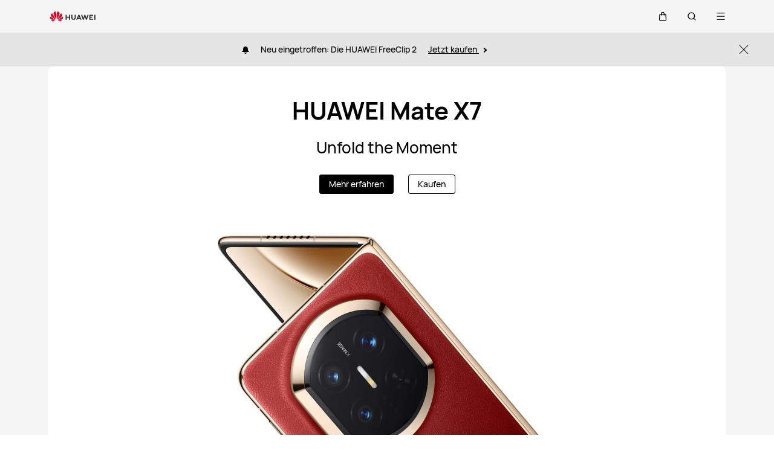

--- FILE ---
content_type: text/html;charset=UTF-8
request_url: https://consumer.huawei.com/de/?type=phones
body_size: 39513
content:
<!DOCTYPE html>
<html xml:lang="de-DE" lang="de-DE" dir="" prefix="og:http://ogp.me/ns#">
<head>

<meta charset="utf-8" />
<meta http-equiv="X-UA-Compatible" content="IE=edge" />
<meta http-equiv="Content-Type" content="text/html; charset=utf-8"/>
<meta http-equiv="Access-Control-Allow-Origin" content="https://consumer-res.huaweistatic.com"/>
    <meta name="viewport" content="width=device-width, initial-scale=1.0"/>

    <meta name="description" content="Entdecke die neuesten Technologien von HUAWEI – Egal, ob Smartphones, Wearables, PCs, Tablets, Audio, Router oder passendes Zubehör."/>
<meta name="keywords" content=""/>
<meta name="GENERATOR" content=" 8.00.7601.19003"/>
<meta name="robots" content="index,follow" />


    <title>HUAWEI Deutschland</title>




    <link rel="canonical" href="https://consumer.huawei.com/de/"/>

        <link rel="preload" href="/dam/content/dam/huawei-cbg-site/common/mkt/homepage-x/new/1211-2025-huawei-flagship-product-launch/herobanner/mate-x7-mob.jpg" as="image"
              type="image/jpeg"
              media="(max-width: 767.98px)"
              />
        <link rel="preload" href="/dam/content/dam/huawei-cbg-site/common/mkt/homepage-x/new/1211-2025-huawei-flagship-product-launch/herobanner/mate-x7-pad.jpg" as="image"
              type="image/jpeg"
              media="(max-width: 1079.98px)"
              />
        <link rel="preload" href="/dam/content/dam/huawei-cbg-site/common/mkt/homepage-x/new/1211-2025-huawei-flagship-product-launch/herobanner/mate-x7-pc.jpg" as="image"
              type="image/jpeg"
              media=""
              />


        <script type="application/ld+json">{"@context":"http://schema.org","@id":"https://consumer.huawei.com/de//#organization","@type":"Organization","name":"HUAWEI","url":"https://consumer.huawei.com/de//","logo":"https://consumer-res.huawei.com/etc/designs/huawei-cbg-site/clientlib-campaign-v4/common-v4/images/logo.png","subOrganization":[{"@id":"https://consumer.huawei.com/de//support/#organization","@type":"Organization","name":"HUAWEI Support","url":"https://consumer.huawei.com/de//support/"},{"@id":"https://consumer.huawei.com/de//#organization","@type":"Organization","name":"HUAWEI Shop","url":"https://consumer.huawei.com/de//"}],"contactPoint":{"@type":"ContactPoint","contactType":"support","areaServed":"DE","availableLanguage":["DE","de"]},"sameAs":["https://en.wikipedia.org/wiki/Huawei","https://www.facebook.com/HuaweiMobileDE/","https://twitter.com/HuaweiMobileDe","https://www.instagram.com/HuaweiMobileDe/","https://www.youtube.com/c/HuaweiMobileDe"]}</script>
        <script type="application/ld+json">{"@context":"http://schema.org","@id":"https://consumer.huawei.com/de//#webpage","@type":"WebPage","url":"https://consumer.huawei.com/de//","name":"HUAWEI Deutschland"}</script>

    <script type="application/ld+json">
    {"@context":"http:////schema.org","@type":"WebSite","name":"HUAWEI","url":"https://consumer.huawei.com/de//","potentialAction":{"@type":"SearchAction","target":"https://consumer.huawei.com/de//search/?q={search_term_string}","query-input":"required name=search_term_string"}}
    </script>


<script type="text/javascript">window.pageLoadStart = new Date().getTime();</script>
<link rel="shortcut icon" href="/dam/content/dam/huawei-cbg-site/common/huawei-logo.png" type="image/png" />
<link rel="icon" href="/dam/content/dam/huawei-cbg-site/common/huawei-logo.png" type="image/png" />
<link rel="bookmark" href="/dam/content/dam/huawei-cbg-site/common/huawei-logo.png" type="image/png" />

<link rel="stylesheet" type="text/css" href="/content/.resources/.rc/huawei-cbg-site-lm-basic/webresources/mkt/etc/designs/huawei-cbg-site/clientlib-campaign-v4/public-v4/css/public-v4-888dfcb3cc96ffc143693bc94b2793e14516b44db942aec49d3b34bd418694fa.min.css"/>

<link rel="stylesheet" type="text/css" href="/content/.resources/.rc/huawei-cbg-site-lm-basic/webresources/mkt/etc/designs/huawei-cbg-site/clientlib-public-userLogin/css/token-expire-dialog-66ee226589a42051b689eb2f59a2cbf31c16ec158ad6c8da5111e3e7758d5a03.min.css"/><link rel="stylesheet" type="text/css" href="/content/.resources/huawei-cbg-site-lm-basic/webresources/opensource/swiper/swiper.min.css">
<link rel="stylesheet" type="text/css" href="/content/.resources/.rc/huawei-cbg-site-lm-basic/webresources/mkt/etc/designs/huawei-cbg-site/clientlib-campaign-v4/common-v4-nav-v2/css/common-v4-nav-v2-789586904bb13d11da1c0c8f50dd68387f8ee0ac7e12ca1dcc7128e5bf904353.min.css"/>
<link rel="stylesheet" type="text/css" href="/content/.resources/.rc/huawei-cbg-site-lm-basic/webresources/mkt/etc/designs/huawei-cbg-site/clientlib-mkt/v5/common/common-header-v5/css/common-header-v5-94f2f670f444783a0b114b0de0cd4f40d8d940406104cbe6e0be1d3d47611c66.min.css"/>
<link rel="stylesheet" type="text/css" href="/content/.resources/.rc/huawei-cbg-site-lm-basic/webresources/mkt/etc/designs/huawei-cbg-site/clientlib-offer/clientlib-layout/css/clientlib-layout-bfac3e6fd5428a761608a81525237acbcd69998e6381b36a7108e31dd23790e7.min.css"/>



<script type="text/javascript">

    function getEncCookie(name){
        var arr,reg=new RegExp("(^| )"+name+"=([^;]*)(;|$)");
        if(arr=document.cookie.match(reg))
            return unescape(arr[2]);
        else
            return null;
    }
    // data layer javascript
    window.digitalData={"page":{"pageInfo":{"pageName":"cbg:de","countryCode":"DE","siteCode":"de","siteCode2":"de","siteName":"Germany (DE)","appNum":"A44799929","language":"de_de","site":"cbg","uri":"/de/","siteCodeForAPI":"de","isProductDetailPage":false,"isProductMiniSitePage":false,"knowledgeHost":"//consumer-tkb.huawei.com","gaiaPath":"","checkDomain":false,"excludeDomainList":"","publishedHost":"https://consumer.huawei.com","siteCurrency":"€","baiduMapKeyV3":null,"ccpcApiKey":"DE","serviceGatewayPath":"https://sgw-de.c.huawei.com/forward","staticResHost":"https://"},"category":{"pageType":"homepage","primaryCategory":null,"subCategory1":null,"subCategory2":null,"subCategory3":null},"pageType":{"type":""}},"event":[]}

    window.encUser = getEncCookie("data_layer_enc");

    // is the site Arabic site
    window.isArabicSite = false;

    // map type
    window.customMapType = "gaia";
</script>
<script type="text/javascript" src="/.resources/huawei-cbg-site-lm-basic/webresources/opensource/jquery/jquery.min.js"></script>


<script type="text/javascript">
    var service_sessionuuid_support = "base/basecommonService/sessionuuid";

    var SITE_CODE = window.digitalData.page.pageInfo.siteCodeForAPI || window.digitalData.page.pageInfo.siteCode;
    var APP_NUM = window.digitalData.page.pageInfo.appNum;
    var site_language = window.digitalData.page.pageInfo.language;
    var countryCode = window.digitalData.page.pageInfo.countryCode;
    var allowHA = false;
    window.isEcommercePage = false;
</script>

    <input id="ha-report-url" type="hidden" value="https://metrics-dre.dt.dbankcloud.cn:443/webv2">

<script type="text/javascript">
(function () {
	window.isHealthWebView = function() {
		return window.JsInteraction && typeof window.JsInteraction.isFromHuaweiHealth === 'function' && window.JsInteraction.isFromHuaweiHealth();
	}

    window.isMyHuaweiAppView = function () {
        return window.integrationJsInterface || window.integrationJsInterfaceWebview;
    }

	// 页面头尾隐藏样式
	const appWebViewStyle = `
		.huawei-v4 #header-v4,
		.huawei-v4 #second-navigation-v4,
		.huawei-v4 #robotIcon,
		.huawei-v4 #cookie-information-template-wrapper,
		.huawei-v4 .huawei-convergent-cookie,
		.huawei-v4 .optanon-alert-box-wrapper,
		.huawei-v4 .nps-survey,
		.huawei-v4 .hwv3-animate-box,
		.huawei-v4 .huawei-bootom-cookie,
		.huawei-v4 #header-placeholder,
		.huawei-v4.nav-hidden .huawei-ie-tips {
			display: none !important;
		}`;

	function addCssByStyle(cssString) {
		const style = document.createElement("style");
		style.setAttribute("type", "text/css");

		const cssText = document.createTextNode(cssString);
		style.appendChild(cssText);

		const heads = document.getElementsByTagName("head");
		if (heads.length) {
			heads[0].appendChild(style);
		} else {
			document.documentElement.appendChild(style);
		}
	}


    /**
     * 判断当前页面是否为服务页面及智慧生活(window.hilink) 或者 MHW-APP(integrationJsInterface)嵌入
     *
     * @returns {*|boolean}
     */
    function isSupportPageInAppView() {
        return window.digitalData && window.digitalData.page.category.pageType == 'support'
            && (window.hilink || window.hicareJsInterface || window.integrationJsInterface || window.integrationJsInterfaceWebview);
    }

	function isEcommerceSite() {
		const siteCode = window.digitalData ? window.digitalData.page.pageInfo.siteCode2 : '';
		const ecommerceSiteCodeList = ['uk', 'fr', 'de', 'es', 'it', 'nl','ro', 'pt', 'pl', 'cz', 'tr', 'my', 'sa', 'ae', 'th', 'jp', 'pe', 'mx', 'cl', 'co', 'za', 'ru', 'ph'];
		return ecommerceSiteCodeList.indexOf(siteCode) > -1;
	}

    // 在运动健康中，隐藏页面头部露出尾部（尾部隐藏contact us）
    if ((isHealthWebView() && isEcommerceSite())) {
        let webViewStyle = `.huawei-v4 .v4.n09-footer .contact__block.footerv4-payment-types .footerv4-payment-cnt {
        						border-bottom: 0px!important;
							}
							.huawei-v4 .v4.n09-footer .contact__block:not(.footerv4-payment-types),
							.huawei-v4 .v4.n09-footer .language-switcher{
								display:none!important;
							}`
        addCssByStyle(appWebViewStyle + webViewStyle);
    }
    // 智慧生活服务页面webView中，隐藏页面头尾
    if (isSupportPageInAppView()) {
        let webViewStyle = `.huawei-v4 .v4.n09-footer .container div:not(.policy-text) {
								display: none !important;
							}`
        addCssByStyle(appWebViewStyle + webViewStyle);
    }

    // myHuaweiApp隐藏头尾
    if (isMyHuaweiAppView()) {
        let appWebviewCookieHidden = `.huawei-v4 #coiConsentBanner {
            display: none!important;
        }`
        addCssByStyle(appWebviewCookieHidden + appWebViewStyle);
    }

    function getUrlParam(name) {
        var reg = new RegExp("(^|&)" + name + "=([^&]*)(&|$)");
        var r = window.location.search.substr(1).match(reg);
        if (r != null) {
            return decodeURIComponent(r[2]);
        }
        return null; //返回参数值
    }

    function isMiniApp(){
        return getUrlParam("source") === "miniApp"
    }

    if(isMiniApp()){
        let webViewStyle = `
        		.huawei-v4 .v4.n09-footer,
        		.huawei-v4 .huawei-ie-tips {
			        display: none !important;
		        };
                `
        addCssByStyle(appWebViewStyle+webViewStyle)
    }

})();
</script>

<script type="text/javascript">
    window.dataLayer = window.dataLayer || [];

    function getChapter1() {
        var pageType = window.digitalData.page.category.pageType;
        pageType = pageType.split("_")[0];
        var chapter1 = "";
        switch (pageType) {
            case "homepage":
                chapter1 = "Home";
                break;
            case "support":
                chapter1 = "support";
                break;
            case "product-detail":
                chapter1 = "Mkt products";
                break;
            case "product-listing":
                chapter1 = "Mkt products";
                break;
            default:
                chapter1 = window.digitalData.page.category.primaryCategory;
        }
        return chapter1;
    }

    function getChapter2() {
        var pageType = window.digitalData.page.category.pageType;
        pageType = pageType.split("_")[0];
        var chapter2 = window.digitalData.page.category.subCategory1;
        if (pageType == "product-detail" || pageType == "product-listing") {
            chapter2 = window.digitalData.page.category.primaryCategory;
        }
        return chapter2;
    }

    function getChapter3() {
        var chapter3 = window.digitalData.page.category.subCategory2;
        var pageType = window.digitalData.page.category.pageType;
        pageType = pageType.split("_")[0];
        if (pageType == "product-detail") {
            chapter3 = window.digitalData.page.category.subCategory1;
        }
        return chapter3;
    }

    function getPageName() {
        var pageName = "";
        var pathArr = location.pathname.split("/");
        for (var index = pathArr.length - 1; index > 0; index--) {
            if (pathArr[index] != "") {
                pageName = pathArr[index];
                if (pageName.indexOf(".html") != -1) {
                    pageName = pageName.split(".")[0];
                }
                break;
            }
        }
        return pageName;
    }

    /* *
     *  判断是否APP内嵌，设置siteId
     * */
    function getMktDmpaSiteId() {
        var dmpa_siteId = "";
        if (window.integrationJsInterface || window.integrationJsInterfaceWebview) {
            dmpa_siteId = "HuaweiStore-app";
        } else {
            dmpa_siteId = $(window).width() < 1199.98 ? "HuaweiStore-wap" : "HuaweiStore-web";
        }
        return dmpa_siteId;
    }

    var DMPA_SCRIPT_BASEURL =  "";
    var dmpa_init_mkt_dmpa_params = {
        "siteId": getMktDmpaSiteId(),
        "IP": null,
        "userId": null,
        "sessionId": null,
        "country": digitalData.page.pageInfo ? digitalData.page.pageInfo.siteCode2 : "",
        "siteLanguage": digitalData.page.pageInfo.language ? digitalData.page.pageInfo.language.replace("_", "-") : "",
        "siteName": digitalData.page.pageInfo ? digitalData.page.pageInfo.siteCode2 : ""
    }

    /* *
     *
     *  设置dmpa5公共参数
     *
     * */
    function initMktDmpa5() {
        if (typeof dmpa5 === 'undefined' || document.readyState !== 'complete') {
            return;
        }
        //查询用户ID
        try {
            //获取uum的API
            var uumApi = mktConfig.uumApi;
            if (uumApi != null && uumApi != "") {
                var uumHost = uumApi.substring(0, uumApi.search("/users"));
                //tokenApi
                var tokenApiUrl = uumHost + "/gateway/csrfToken?_=" + Date.now();


                //若用户已经登录，则调用UUM接口查询用户信息
                $.ajax({
                    type: "GET",
                    url: uumApi + "/v1/login/info",
                    dataType: "json",
                    xhrFields: {withCredentials: true}
                }).always(function (result) {
                    if (result && result.resultCode == 0) {
                        dmpa_init_mkt_dmpa_params.userId = result.data.userId;
                    }

                    //设置sessionId
                    $.ajax({
                        type: "get",
                        url: tokenApiUrl,
                        xhrFields: {
                            withCredentials: true
                        },
                        crossDomain: true
                    }).always(function (result) {
                        if (result && result.resultCode == 0) {
                            dmpa_init_mkt_dmpa_params.sessionId = result.data;
                        }
                        setMktDmpaParams(dmpa_init_mkt_dmpa_params);
                    });

                })

            } else {
                dmpa_init_mkt_dmpa_params.userId = '';
                //会话中心未配置
                setMktDmpaParams(dmpa_init_mkt_dmpa_params);
            }
        } catch (e) {

        }

    }

    function setMktDmpaParams(dmpaParams) {
        if (typeof dmpa5 === 'undefined') {
            return;
        }
        dmpa5('set', dmpaParams); //公共参数初始化
        dmpa5('setTrackerUrl', DMPA_SCRIPT_BASEURL + "/");
        dmpa5('setAutoSendPV', false);//禁止自动发送 pv
        dmpa5('setDMPAVersion', 5); // 设置DMPA版本
        dmpa5('setAutoSendPP', false);//禁止自动发送 pp
        dmpa5('setAutoLinkTracking', false);//禁止自动发送 link
        //设置dmpa参数后发送一次pv
        trackMktDmpaPV();
    }

    /**
     * 设置dmpa的访客userId
     */
    function buildMktDmpaUserId() {
        var userId = 'xxxxxxxx-xxxx-4xxx-yxxx-xxxxxxxx'.replace(/[xy]/g, function (c) {
            var r = Math.random() * 16 | 0, v = c == 'x' ? r : (r & 0x3 | 0x8);
            return v.toString(16);
        });
        if (typeof $.cookie === 'function') {
            var site_name = window.site || window.siteCode || '';
        }
        return userId;
    }

    /**
     * 发送dmpa的pv，适用于mkt/服务/活动
     *
     */
    function trackMktDmpaPV() {

        // 判断是否为 App Webview
        var isAppWebview = window.integrationJsInterface || window.integrationJsInterfaceWebview;

        var referrerUrl = '';
        if (document.referrer.length > 0) {
            referrerUrl = document.referrer;
        }
        try {
            if (referrerUrl.length == 0 && opener.location.href.length > 0) {
                referrerUrl = opener.location.href;
            }
        } catch (e) {}

        var pvData = {
            "title": $("title").text() || null,
            "location": location.origin + location.pathname || null,
            "uri": digitalData.page.pageInfo.uri || null,
            "referrerUrl": referrerUrl || null,
            "trackSource": null,
            "trackMedium": null,
            "trackCampaign": null,
            "trackContent": null,
            "trackTerm": null,
            "pageLoadDelay": null,
            "pageHierarchy": null,
            "subModuleName": getMktDmpaSubModuleName()
        }

        // PDP页增加跟踪需要的额外参数
        if (digitalData.page.pageInfo.isProductDetailPage &&
            digitalData.product && digitalData.product.productInfo) {

            pvData["additionalProperty"] = JSON.stringify({
                "product_name": digitalData.product.productInfo.marketingName,
                "page_view": "PDP"
            });
        }

        if (!isAppWebview) {
            dmpa5("trackPageView", pvData);
        }
    }

    /**
     * 获取子模块名称
     */
    function getMktDmpaSubModuleName() {
        var url = location.href;
        var moduleName = "";
        if (url.indexOf("/support/") != -1) {
            moduleName = "Support";
        } else if (url.indexOf("/community/") != -1) {
            moduleName = "Community";
        } else if (url.indexOf("/promo/") != -1 || url.indexOf("/offer/") != -1) {
            //活动以及促销组件
            moduleName = "Activity";
        } else if (url.indexOf("/shop/") != -1 || url.indexOf("/buy/") != -1) {
            moduleName = "eCommerce";
        } else {
            moduleName = "Marketing";
        }
        return moduleName;
    }
</script>

    <script>
        var siteCode = window.digitalData ? window.digitalData.page.pageInfo.siteCode2 : '';
        var pageCategory = window.digitalData ? window.digitalData.page.category.pageType : '';
        var countryCode = window.digitalData ? window.digitalData.page.pageInfo.countryCode : '';
        var language = window.digitalData ? window.digitalData.page.pageInfo.language : '';
        var siteName = window.digitalData ? window.digitalData.page.pageInfo.siteName : '';
        var pageProductInfo = window.digitalData.product ? window.digitalData.product.productInfo : '';

        function dateFormat(fmt) {
            var d = new Date();
            var local = d.getTime();
            var offset = d.getTimezoneOffset() * 60000;
            var localUtc = new Date().getTimezoneOffset() / 60;
            var utcTime;
            if (localUtc > 0) {
                utcTime = local - offset;
            } else {
                utcTime = local + offset;
            }
            var CNTime = utcTime + 3600000 * 8;
            var nd = new Date(CNTime);
            var o = {
                "M+": nd.getMonth() + 1,
                "d+": nd.getDate(),
                "H+": nd.getHours(),
                "m+": nd.getMinutes(),
                "s+": nd.getSeconds(),
                "q+": Math.floor((nd.getMonth() + 3) / 3),
                "S": nd.getMilliseconds()
            };
            if (/(y+)/.test(fmt)) fmt = fmt.replace(RegExp.$1, (nd.getFullYear() + "").substr(4 - RegExp.$1.length));
            for (var k in o)
                if (new RegExp("(" + k + ")").test(fmt)) fmt = fmt.replace(RegExp.$1, (RegExp.$1.length == 1) ? (o[k]) : (("00" + o[k]).substr(("" + o[k]).length)));
            return fmt;
        }

        // hitTimeStamp : YYYYMMDD_hh:mm:ss 时区是(GMT+08:00) China Time，就是GA全球视图的时区
        window.dataLayer.push({
            userId: "",
            sessionId: "",
            firstSourceMedium: "",
            lastSourceMedium: "",
            accountStatus: "",
            loginStatus: "",
            hitTimeStamp: dateFormat("yyyy-MM-dd_HH:mm:ss"),
            pageCategory: pageCategory,
            siteCountryCode: countryCode,
            siteLanguage: language,
            siteCountryName: siteName,
            "productMktName": pageProductInfo && pageProductInfo.marketingName || '',
            "productCategory": pageProductInfo && pageProductInfo.category || '',
            "userCategory": ""
        });

        if (pageCategory == 'search') {
            var reg = new RegExp("(^|&)keyword=([^&]*)(&|$)");
            var val = window.location.search.substr(1).match(reg);
            if (val != null && val[2]) {
                var searchKeyword = decodeURIComponent(val[2])
                window.dataLayer.push({
                    cat55: "product",
                    kw55: searchKeyword,
                    siteSearchResults: ""
                });
            };

        }
    </script>

<script type="text/javascript">
    /**
     * 获取url中的参数
     */
    function getUrlParam(name) {
        var reg = new RegExp("(^|&)" + name + "=([^&]*)(&|$)"); //构造一个含有目标参数的正则表达式对象
        var r = window.location.search.substr(1).match(reg); //匹配目标参数
        if (r != null) {
            return decodeURIComponent(r[2]);
        }
        return null; //返回参数值
    }
</script>


    <script type="text/javascript" charset="UTF-8">
        //  var storeAppId = getUrlParam("appId");
        //存在window.integrationJsInterface说明为app webview嵌入模式
        if (window.integrationJsInterface || window.integrationJsInterfaceWebview) {
            var appmaxTime = 5000;
            var isAppStore = setInterval(function () {
                try {
                    if ($(".optanon-alert-box-wrapper").length > 0 || $("#onetrust-consent-sdk").length > 0) {
                        $(".optanon-alert-box-wrapper,#onetrust-consent-sdk").remove();
                        clearInterval(isAppStore);
                    }
                } catch (e) {

                }
                if (appmaxTime-- < 1) {
                    clearInterval(isAppStore);
                }

            }, 20);
        }
    </script>

            <script type="text/plain" class="analysis-cookie optanon-category-2">
                (function(w,d,s,l,i){
                    w[l]=w[l]||[];
                    w[l].push({'gtm.start':new Date().getTime(),event:'gtm.js'});
                    var f=d.getElementsByTagName(s)[0],
                    j=d.createElement(s),
                    dl=l!='dataLayer'?'&l='+l:'';
                    j.async=true;j.src='https://www.googletagmanager.com/gtm.js?id='+i+dl;f.parentNode.insertBefore(j,f);
                })(window,document,'script','dataLayer','GTM-MBP7H56');

            </script>


    <script id="CookieConsent" defer  src="https://policy.app.cookieinformation.com/uc.js" data-culture="DE" cs-id="48820" data-gcm-version="2.0" type="text/javascript"></script>
    <script type="text/javascript">
        // 添加监听cookie配置变更的事件
        window.addEventListener('CookieInformationConsentGiven',
            function () {
                var enableStatCookie = window.CookieInformation.getConsentGivenFor('cookie_cat_statistic');
                if (enableStatCookie) {
                    activeCookieScripts('optanon-category-2');
                }
            }, false);

        function activeCookieScripts(cookieClassName) {
            if(!thirdPartyEmbedded()){
                const selectorName = '.' + cookieClassName;
                $(selectorName).each(function() {
                    activeScriptNode($(this)[0]);
                })
            }
        }
        /* 判断当前页面请求是来自 Pmall 或 ISRP */
        function thirdPartyEmbedded(){
            let thirdPartyPathName;
            if (window.integrationJsInterface || window.integrationJsInterfaceWebview) {
                // APP嵌入，不展示
                return true;
            }
            if (parent !== window) {
                try {
                    thirdPartyPathName = top.location.href;
                }catch (e) {
                    thirdPartyPathName = window.location.href;
                }
            }else{
                thirdPartyPathName = window.location.href;
            }

            return thirdPartyPathName.indexOf("integrateMode\=iframe") !== -1;
        }

        function activeScriptNode(scriptNode){
            if(!scriptNode){
                return;
            }

            if(scriptNode.getAttribute("type") === "text/plain"){
                const isDocNotComplete = document.readyState !== 'complete';

                if(isDocNotComplete && !scriptNode.classList.contains('optanon-category-2')){
                    window.dataLayer = window.dataLayer || [];
                    window.addEventListener('load', () => {
                        setTimeout(() => {
                            _activeScriptNode(scriptNode);
                        })
                    });
                }else{
                    _activeScriptNode(scriptNode);
                }
            }
        }

        function _activeScriptNode(_scriptNode){
            let cloneScriptNode = _scriptNode.cloneNode(true);
            cloneScriptNode.setAttribute("type", "text/javascript");
            _scriptNode.parentNode.replaceChild(cloneScriptNode, _scriptNode);
        }
    </script>

    <script type="text/javascript">
        var enableExternalLinkPopup = true;
        var externalLinkWhitelist = JSON.parse("[\"huawei.com\",\"huawei.cn\",\"h5hosting-drcn.dbankcdn.cn\",\"vmall.com\",\"dpd.pt\",\"cn.biosenseclinic.com\",\"contentcenter-drcn.dbankcdn.com\",\"css-complain-drcn.platform.dbankcloud.cn\",\"fancourier.ro\"]");
    </script>

<script type="text/javascript">
    let mktWebResourceBaseDir = {};
    let adminWebResourceBaseDir = {};
    let appsWebResourceBaseDir = {};
    let opensourceResourceBaseDir = {};
    let forumWebResourceBaseDir = {};
    mktWebResourceBaseDir["designPath"] = "/.resources/huawei-cbg-site-lm-basic/webresources/mkt";
    adminWebResourceBaseDir["designsPath"] = "/.resources/huawei-cbg-site-lm-basic/webresources/admin";
    appsWebResourceBaseDir["designsPath"] = "/.resources/huawei-cbg-site-lm-basic/webresources";
    opensourceResourceBaseDir["designsPath"] = "/.resources/huawei-cbg-site-lm-basic/webresources/opensource";
    forumWebResourceBaseDir["designPath"] = "/.resources/huawei-cbg-site-lm-community/webresources/community";
</script>
<script>
    let Granite = {
        public:false
    };
        Granite.public = true;
</script>

<script type="text/javascript">
    var enableNewCookieCfg = Boolean(true);
    var cookieModeSetting = "cookieInformation";
    var ctlAnalysisCookie = Boolean(false);
    var ctlAdvertiseCookie = Boolean(false);
    var enableDefaultCookieAccept = Boolean(false);
    var pushForConsentTime = "";
    var pushForConsentTimeNewMode = "";

	isECommerceSite = window.isECommerceSite || 'None';
	var isEcommerceSiteFlag = Boolean(true);
    // 分享于My Huawei App中打开 开关
    var enableShareFeature = Boolean(true);
    // My Huawei App 下载页面地址配置项
    var appDownloadLink = "";
    // 是否启用 App 侧 FA 数据推送
    var enableAppFa = Boolean(false);
</script>

<script type="text/javascript">
    var supportv2 = {};
    supportv2["apiBaseUrl"] = "https:\/\/ccpce\-de.consumer.huawei.com\/ccpcmd\/services\/dispatch\/secured\/CCPC\/EN";
    supportv2["captchaUrl"] = "contentcenter\-dre.dbankcdn.com\/pub_1\/cscaptcha_captcha_900_9\/b\/v3\/netease";
    supportv2["captchaServiceDomain"] = "csc\-adapter\-dre.security.dbankcloud.com";
    supportv2["toCApiUrl"] = "https:\/\/itrinity\-de.c.huawei.com";
    supportv2["supportApiUrl"] =  "https:\/\/consumer.huawei.com\/support";
    supportv2["cmktApiUrl"] =  "https:\/\/consumer\-api\-de.huawei.com\/cuepf";
    supportv2["casUrl"] = "https:\/\/id7.cloud.huawei.com\/CAS";
    supportv2["logisticcode"] = "DE\-DPD";
    supportv2["designsPath"] = "/.resources/huawei-cbg-site-lm-basic/webresources/support";
    supportv2["myDeviceI18nValue"] = "Mein Gerät";
    supportv2["productCategoryMapping"] = "[]";
    supportv2["gaEntrance"] = ""
    supportv2["gaModule"] = ""
    supportv2["entranceLv2ForGa"] = ""
    supportv2["productCategory1"] = ""
    supportv2["productCategory2"] = ""
    supportv2["productCategory3"] = ""
    supportv2["productCategory4"] = ""
    supportv2["ccpcSgwAppId"] = "96E6614BD648F3582A2D6D657C5CC768"
    supportv2["ccpcMyHuaweiApiId"] = "EDCF82D77A5AB59706CD5F2163F67427"
    supportv2["uumSgwAppId"] = "EDCF82D77A5AB59706CD5F2163F67427"
    supportv2["enableCsrfVerify"] = "true" == 'true';
    supportv2["weComSdk"] = "https://wwcdn.weixin.qq.com/node/open/js/wecom-jssdk-2.0.2.js";
    supportv2["weComCorpId"] = "ww1c80e3515f0cf2c3";
    supportv2["weComAgentId"] = "1000397";
    supportv2["weComOauth2BaseUrl"] = "https://open.weixin.qq.com";
    supportv2["uniportalBaseUrl"] = "https://uniportal.huawei.com";
    supportv2["clientId"] = "cbgwebsite";
    supportv2["salesAdvisorBaseUrl"] = "https://iretail.huawei.com/sales-advisor/console/services";
    supportv2["agreementHost"] = "https://iretail.huawei.com/retail/rp/web/index.html#";
</script>

<script type="text/javascript">
    var loginApiUrl={};
    loginApiUrl["cmscApiUrl"] = "https:\/\/api\-de.c.huawei.com\/cuepf";
    loginApiUrl["huaweitimeApiUrl"] = "https:\/\/api\-de.c.huawei.com\/cuepf";

    var mktConfig={};
    mktConfig["websiteFunctionApi"] = "";
    mktConfig["uumApi"] = "";
    mktConfig["sgwApi"] = (window.digitalData && window.digitalData.page.pageInfo.serviceGatewayPath) ? window.digitalData.page.pageInfo.serviceGatewayPath : "";
</script>


<input type="hidden" id="month_txt" value="month txt" />
<input type="hidden" id="thumbnailImagePath" data-ccpc-api="//h5hosting-drcn.dbankcdn.cn/cch5/HiCare/myHuawei-shareSdk/shareSdk.js" value="https://consumer.huawei.com/dam/content/dam/huawei-cbg-site/common/mkt/homepage-x/new/1211-2025-huawei-flagship-product-launch/herobanner/mate-x7-wxshare.jpg" />


<input type="hidden" id="underageTips" value="" btnText="" />
<input type="hidden" id="userAccountLock" data-title=""
       data-desc="" data-btn=""/>

<script src="/content/.resources/.rc/huawei-cbg-site-lm-basic/webresources/mkt/etc/designs/huawei-cbg-site/clientlib-campaign-v4/public-v4/js/public-v4-e264ffb9d882b2cf27416f655dea76bdd7256a47461f7c3df152ae9bd19adc78.min.js"></script>

<script src="/content/.resources/.rc/huawei-cbg-site-lm-basic/webresources/opensource/opensource-02ab06a1a1106bceb9da72e4be9862a29873de7558594de30e97ba7964c06a3c.min.js"></script>

<script src="/content/.resources/.rc/huawei-cbg-site-lm-basic/webresources/opensource/jquery-cookie/jquery-cookie-27b4a95300595d2cc3cbeb8747a4956930ce41c2f24ecc8a02f2a6b0585a8253.min.js"></script>

<script src="/content/.resources/.rc/huawei-cbg-site-lm-basic/webresources/mkt/etc/designs/huawei-cbg-site/clientlib-public-userLogin/js/clientlib-public-userLogin-7f0d2e47b6dfac6d97979d77b658ca4ea0489455261e0ce2b99ccee729740b61.min.js"></script><script src="/content/.resources/.rc/huawei-cbg-site-lm-basic/webresources/mkt/etc/designs/huawei-cbg-site/clientlib-public-HiAnalyticsJSSDK/js/HiAnalyticsJSSDK-2ca275a9ec7c00fd8e8ccef2a651de57d6f2f9ebe142428ebd914aef1473c9d5.min.js"></script>
<script src="/content/.resources/.rc/huawei-cbg-site-lm-basic/webresources/mkt/etc/designs/huawei-cbg-site/clientlib-public-dmpa/js/clientlib-public-dmpa-5282ac86c8453b6b3549b50e760d803fcd67b50c8f6d5fd2ef1e2451e34f15ef.min.js"></script>

<script src="/content/.resources/.rc/huawei-cbg-site-lm-basic/webresources/opensource/xss/xss-20177940f117ba913f994e180bc38ec5a85acb37bf79e181079d9a68d44a4da9.min.js"></script>
<link rel="stylesheet" type="text/css" href="/content/.resources/.rc/huawei-cbg-site-lm-basic/webresources/mkt/etc/designs/huawei-cbg-site/clientlib-offer/component-bar/css/phoenixHotAreaIcon-587e318d236879703a8c194d350c1fbee5cf8806de90aa5d5ef24fb77a072930.min.css"/><script src="/content/.resources/.rc/huawei-cbg-site-lm-basic/webresources/opensource/swiper/swiper-fcf4928e512b4752ba7de91e194b2bceaff99f1e5488dd1d564436ad8c316a73.min.js"></script><style>
    a[href="javascript:return false;"] {
        cursor: initial !important;
    }
</style>
<link rel="stylesheet" type="text/css" href="/content/.resources/.rc/huawei-cbg-site-lm-basic/webresources/mkt/etc/designs/huawei-cbg-site/clientlib-campaign-v4/home-v4/css/home-v4-a897be74e7a3382c59fa52fd3d88d277d09ac0e6eb55bf2fca7684ac1963e502.min.css"/>
<script type="text/javascript">
    var gascroll = 1;
</script>


<!--/* 解决ios safari浏览器将纯数字税号转化为telephone链接 */-->
<meta name="format-detection" content="telephone=no"/>

<input id="is-edit-mode" type="hidden" value="false">
<!-- To distinguish with AEM instance -->
<input id="is-magnolia-instance" type="hidden" value="true">


    <!--/* 电商全局配置 */-->
    <script type="text/javascript">
      // 站点
      var siteCode = window.digitalData ? window.digitalData.page.pageInfo.siteCode2 : '';
      var ec_siteCode = window.digitalData ? window.digitalData.page.pageInfo.siteCode2 : '';
      var ecommerceSiteType = "Self\-eCommerce";
      var isECommerceSite = ecommerceSiteType ? ecommerceSiteType : "None";
      var apiHost = "https:\/\/itrinity\-de.c.huawei.com\/eCommerce\/";
      var loginApiHost = "https:\/\/itrinity\-de.c.huawei.com\/users\/";
      var upPersonalCenterLink = "https:\/\/id7.cloud.huawei.com\/CAS\/portal\/userRegister\/regbyphone.html?loginChannel=27000000\x26reqClientType=27\x26lang=de\-de\x26service=https:\/\/greytrinity\-de.c.huawei.com\/users\/v1\/login\/casLogin?callback=https:\/\/consumer.huawei.com\/\x26loginUrl=\/CAS\/mobile\/standard\/register\/wapRegister.html";
      var loginLink = "\/content\/huawei\-cbg\-site\/de\/shop\/sign\-in";
      var servingGatewayHost = "https:\/\/sgw\-de.c.huawei.com";

      // 价格货币展示：货币代码
      var ecCurrencyCode = "EUR";

      // 价格货币展示：货币符号位置处理
      var putCurrencyFront = "false" !== ''
        ? JSON.parse("false")
        : true;

      // 价格货币展示：from显示与否
      var showFrom = true;
      // 价格货币展示：from文本位置
      var putFromFront = true;
      // 价格货币展示：千位分隔符
      var thousandSeparator = ".";
      // 价格货币展示：小数点
      var decimalPoint = ",";
      // 价格货币展示：是否显示小数
      var showDecimal = true;
      var showIntegerDecimal = true;
      // 价格货币展示：是否空格隔开
      var showCurrencySpace = true;
      // 时区
      var ecTimezone = "+01";
      // vmall登出接口
      var vmallLogoutAPI = "";
      // vmall需登录图片，用来拉起登录
      var vmallLoginImgUrl = "";
      // RRP
      var enableRRP = true;
      var RRPText = "";
      if (enableRRP) {
        RRPText = "PVC**";
      }

      // 是否展示划线
      var enableScribes = false;

      // rrp提示文案
      var rrpTips = "UVP steht für den unverbindlichen Verkaufspreis, der in der Regel durch den Hersteller bestimmt wird. Der UVP für HUAWEI Produkte wird von HUAWEI selbst festgelegt und dient lediglich als Referenz. ";

      // 是否展示save符号和save金额
      var enableShowSave = false;

      // save符号
      var saveText = "\-";

      // trade in开关（目前只针对PLP页，其他由中台控制）
      var enableTradeIn = true;
      // 开启分期显示配置
      var enableInstallmentCfg = false;
      // 显示免息文本
      var enableInterestFree = false;
      // 免息文本
      var interestFreeText = "";
      // 分期左文本
      var insatallmentLeftText = "";
      // 分期右文本
      var insatallmentRightText = "";
      // 分期显示格式
      var installmentDispType = "numberAndAmount";
      // APP DMPA开关
      var enableAppDmpa = false;

      // 运动健康内强制登录开关
      var enableUnitedLoginForHealth = false;
    </script>

    <!--/* value from -> home page properties > ECOMMERCE CONFIG */-->
        <div hidden id="ecommerce-config-value">
            <!--/* 货币价格配置 */-->
            <input id="isRoundingNumbers" type="hidden" value="false">
            <!--/* 电商 - 所有页面链接 2019.07.31 */-->
            <div hidden id="ec-all-urls">
                <input id="ec-url-cartLink" type="hidden" value="/content/huawei-cbg-site/de/shop/cart">
                <input id="ec-url-orderListLink" type="hidden" value="/content/huawei-cbg-site/de/account?type=order">
                <input id="ec-url-accountLink" type="hidden" value="/content/huawei-cbg-site/de/account">
                <input id="ec-url-goShopping" type="hidden" value="/content/huawei-cbg-site/de/phones">
                <input id="ec-url-checkoutLink" type="hidden" value="/content/huawei-cbg-site/de/shop/checkout">
                <input id="ec-url-addedLink" type="hidden" value="/content/huawei-cbg-site/de/shop/cart/success">
                <input id="ec-url-productOptionPageLink" type="hidden" value="/content/huawei-cbg-site/de/product/buy">
                <input id="ec-url-paymentLink" type="hidden" value="/content/huawei-cbg-site/de/shop/checkout/payment">
                <input id="ec-url-addressListPageLink" type="hidden" value="/content/huawei-cbg-site/de/account?type=address">
                <input id="ec-url-returnLink" type="hidden" value="/content/huawei-cbg-site/de/shop/return">
                <input id="ec-url-orderDetailLink" type="hidden" value="/content/huawei-cbg-site/de/shop/order/detail">
                <input id="ec-url-paymentResultLink" type="hidden" value="/content/huawei-cbg-site/de/shop/checkout/payment/status">
                <input id="ec-url-returnFeedbackLink" type="hidden" value="/content/huawei-cbg-site/de/shop/return/status">
                <input id="ec-url-viewOrderPageLink" type="hidden" value="/content/huawei-cbg-site/de/shop/find-your-order">
                <input id="ec-url-loginLink" type="hidden" value="/content/huawei-cbg-site/de/shop/sign-in">
                <input id="ec-url-returnDetail" type="hidden" value="/content/huawei-cbg-site/de/shop/return/returndetail">
                <input id="ec-url-offerPageLink" type="hidden" value="/content/huawei-cbg-site/de/offer">
                <input id="ec-url-reviewPageLink" type="hidden" value="/content/huawei-cbg-site/de/shop/review">
                <input id="ec-url-cashierPageLink" type="hidden" value="">
                <input id="ec-url-couponProductPageLink" type="hidden" value="/content/huawei-cbg-site/de/offer/coupon-product">
                <input id="ec-url-returnPolicyPageLink" type="hidden" value="">
                <!-- 优惠券数据源开关配置  -->
                <input id="couponFromVmallConfig" type="hidden" value="false"/>
            </div>
        </div>
        <input class="osgi-apiConfig" type="hidden" value="{&quot;appInfo&quot;:[{&quot;name&quot;:&quot;hwistore&quot;,&quot;id&quot;:&quot;9CE75DB648ADD4E0C1556B805C80D2CA&quot;,&quot;gatewayType&quot;:&quot;sgw&quot;},{&quot;name&quot;:&quot;venus-search&quot;,&quot;id&quot;:&quot;EDCF82D77A5AB59706CD5F2163F67427&quot;,&quot;gatewayType&quot;:&quot;sgw&quot;},{&quot;name&quot;:&quot;huaweistore-ecommerce&quot;,&quot;id&quot;:&quot;com.huawei.cbgit.huaweistore.ecommerce&quot;,&quot;gatewayType&quot;:&quot;api-gateway&quot;}],&quot;gatewayHost&quot;:{&quot;sgw&quot;:&quot;https://sgw-de.c.huawei.com&quot;,&quot;itrinity&quot;:&quot;https://itrinity-de.c.huawei.com&quot;,&quot;api-gateway&quot;:&quot;https://apigw-sg.huawei.com/api&quot;}}"/>
<link rel="stylesheet" type="text/css" href="/content/.resources/.rc/huawei-cbg-site-lm-ecommerce/webresources/ec-submodule/etc/designs/huawei-cbg-site-ecommerce/frontend-library/css/frontend-library-06228139429dddefd23658e7c0bc1c0cb5183c693dd37bda31e4b70a289309d4.min.css"/><script src="/content/.resources/.rc/huawei-cbg-site-lm-ecommerce/webresources/ec-submodule/etc/designs/huawei-cbg-site-ecommerce/frontend-library/js/frontend-library-d40bc45f609bf8b91d78dff441ed0df1b7978e198ccb233fb9406442a89c1f2d.min.js"></script>
            <link rel="stylesheet" type="text/css" href="/.resources/huawei-cbg-site-lm-ecommerce/webresources/ec-submodule/etc/designs/huawei-cbg-site/clientlib-ecommerce-v4/clientlib-global/css/svg-v4.css"/>
<script src="/content/.resources/.rc/huawei-cbg-site-lm-ecommerce/webresources/ec-submodule/etc/designs/huawei-cbg-site/clientlib-ecommerce-common/js/clientlib-ecommerce-common-a9f6036a78ce64ad991a4499678b92ab948958c68e10854d75956cc987b85292.min.js"></script>




<link rel="stylesheet" type="text/css" href="/content/.resources/.rc/huawei-cbg-site-lm-ecommerce/webresources/ec-submodule/apps/huawei-cbg-site/components/content/ecommerce-v4/mini-cart-component/clientlib/css/mini-cart-component-937d38e8bb0c08f314259d8702d06539cf6eb6bb71f7666b732dcfe676ff9cc4.min.css"/><script src="/content/.resources/.rc/huawei-cbg-site-lm-ecommerce/webresources/ec-submodule/apps/huawei-cbg-site/components/content/ecommerce-v4/mini-cart-component/clientlib/js/mini-cart-component-e4423b1fbeec7140bebdc7c96428d56171cfd793c6f242d87590a25ec1247010.min.js"></script>
<link rel="stylesheet" type="text/css" href="/content/.resources/.rc/huawei-cbg-site-lm-ecommerce/webresources/ec-submodule/etc/designs/huawei-cbg-site/clientlib-ecommerce-v4/clientlib-ecommerce-v4-7ce5100c2c28446a02f0708784a23eba42d202ff26637a6284de00b3927d4328.min.css"/>
<script src="/content/.resources/.rc/huawei-cbg-site-lm-ecommerce/webresources/ec-submodule/etc/designs/huawei-cbg-site/clientlib-ecommerce-v4/clientlib-ecommerce-v4-0161e9e8ca311bd564ce46218b65e6bb249c314a8994c70317c06f78d26bf0c1.min.js"></script>


<input type="hidden" id="offer-page-type" value="default">
<input type="hidden" id="offer-home-page" value="">
<input type="hidden" id="aem-run-mode" value="">

<!--/* 只在电商页面加载 */-->

</head>
<body class="huawei-v4 huawei-de     huawei-v4-ecommerce ">

<script type="text/plain" class="optanon-category-2 analysis-cookie default-load-cookie">
    $(function () {
        var curPageCategory = window.digitalData ? window.digitalData.page.category.pageType : "";
        var haAvailableMktPageTypes = ['homepage','product-listing','product-detail','product-detail_specs','search'];

        if (window.isECommerceSite !== "None"
            && haAvailableMktPageTypes.includes(curPageCategory) && window.ecCom) {
            // HA自动埋码
            try {
                var haAutoTrackTimerMkt = null;
                if (window._hasdk) {
                    ecCom.HATrack.autoTrack();
                } else {
                    haAutoTrackTimerMkt = setInterval(function () {
                        if (window._hasdk) {
                            clearInterval(haAutoTrackTimerMkt);
                            ecCom.HATrack.autoTrack();
                        }
                    }, 100);
                }
            } catch (error) {
            }
        }
    });
</script>

        <style>
            .header-tag-title.seo{
                position:absolute;
                display: block;
                height: 0;
                width: 0;
                overflow: hidden;
                z-index: -1;
            }
        </style>
        <h1 class="header-tag-title seo">
            DE
        </h1>


            <script type="text/javascript" class="gtm-ga-ecommerce optanon-category-2">
              // 非管控区域 -GTM -ec
              var returnUrl = decodeURIComponent(window.location.search);// 判断是否为支付结果页
              var hasResult = returnUrl.indexOf('result');// 获取result参数开始位置， 并对获取的位置增加字符串”result“，7个字符
              // 是接口返回数据 有result对象返回时
              if (hasResult > -1) {
                var substringStart = parseInt(returnUrl.indexOf('result') + 7);// 支付结果页，重新查询购物车
                var paymentResult = JSON.parse(decodeURIComponent(returnUrl.substring(parseInt(returnUrl.indexOf('result') + 7))));// 解析返回URL内容
                // 支付成功且存在orderCode
                if (Number(paymentResult.resultCode) === 0 && paymentResult.data.orderCode && paymentResult.data.isPaySuccess) {
                  var gtm_orderCode = paymentResult.data.orderCode;
                  // 匿名化orderCode
                  var hide_orderCode = gtm_orderCode.slice(0, 4) + "****" + gtm_orderCode.slice(8, gtm_orderCode.length);
                  var gtm_totalFee = paymentResult.data.totalFee;
                  var gtm_productIdMap = paymentResult.data.productIdMap;
                  var gtm_siteCode = window.digitalData ? window.digitalData.page.pageInfo.siteCode2 : '';
                  var gtm_data = {
                    orderCode: gtm_orderCode,
                    siteCode: gtm_siteCode.toUpperCase(),
                  };
                  // 获取存储数据中的 产品信息 copy电商订单产品信息到sessionstorage中，防止电商产品信息被清除
                  var gtm_guest_infoobj = "";
                  if (localStorage.gtm_guest_infoobj) {
                    gtm_guest_infoobj = JSON.parse(localStorage.gtm_guest_infoobj);
                    sessionStorage.gtm_cps_infoobj = localStorage.gtm_guest_infoobj;
                  }
                  // 获取token
                  var gtm_com = apiHost.search('/eCommerce');
                  var gtm_host = apiHost.substring(0, gtm_com);
                  var getTokenUrl = gtm_host + '/gateway/csrfToken?_=' + Date.now();

                  $.ajax({
                    type: "get",
                    url: getTokenUrl,
                    xhrFields: {withCredentials: true},
                    crossDomain: true,
                    success: function (response) {
                      var gtm_tCsrfToken = response.data;// 接口gateway/csrfToken
                      // Token成功后查询一次订单
                      $.ajax({
                        url: apiHost + (apiHost.indexOf("eCommerce") != -1 ? "queryUserOrderDetail" : ecommerce_baseurl.queryUserOrderDetail),
                        type: "post",
                        cache: false,
                        data: JSON.stringify(gtm_data),
                        dataType: "json",
                        traditional: true, 	// 防止深度序列化
                        xhrFields: {withCredentials: true,},
                        headers: {"tCsrfToken": gtm_tCsrfToken,}, // 接口gateway/csrfToken/js
                        crossDomain: true,
                        contentType: "application/json",
                        success: function (response) {
                          if (Number(response.resultCode) === 0) {
                            var gtm_orderDetails = response.data.orderDetails;//订单详情
                            var gtm_orderDetailInfo = gtm_orderDetails.orderDetailInfo;//详情产品数据
                            var gtm_shipping = gtm_orderDetails.orderDeliveryAddress.isSelfPickup ? "pickup" : "home-delivery";// 物流方式

                            /***  GTM-GA埋码监控数据push  */
                            var pushDataMode = {
                              paymentOption: gtm_orderDetailInfo.paymentMethod,
                              currencyCode: ecCurrencyCode,
                              id: hide_orderCode,
                              affiliation: response.data.shop.name,
                              revenue: gtm_orderDetailInfo.cashPay,
                              tax: gtm_orderDetailInfo.taxAmount,
                              shipping: gtm_shipping,
                              coupon: gtm_orderDetailInfo.couponCode,
                              products: (gtm_orderDetailInfo.productList && gtm_orderDetailInfo.productList.length > 0) ? getGTMProducts(gtm_orderDetailInfo, true, gtm_productIdMap) : [],
                            }
                            payResultDataLayerPush(pushDataMode);

                            /*** 支付订单成功DMPA数据上报  */
                            if (enableDmpa && window.dmpa) {
                              var ecData = [{
                                orderId: response.data.orderDetails.orderDetailInfo.orderCode, // orderId:订单id
                                orderType: response.data.orderDetails.orderDetailInfo.orderType, // orderType:订单类型
                                paymentDate: response.data.orderDetails.orderDetailInfo.paymentTime, // paymentDate:成功支付时间
                                paymentStatus: response.data.orderDetails.orderDetailInfo.paymentStatus, // paymentStatus:支付状态
                                location: window.location.href, // location:当前页面链接
                              }];
                              window.dmpa('trackECommerce', 'paidSuccess', ecData);
                            }
                          } else {// 接口返回错误
                            if (gtm_guest_infoobj) {// localstorage里面有数据
                              // GTM埋码监控数据push
                              var pushDataMode = {
                                paymentOption: gtm_guest_infoobj.payMethod || "",
                                currencyCode: ecCurrencyCode || "",
                                id: hide_orderCode,
                                affiliation: gtm_guest_infoobj.affiliation || "",
                                revenue: gtm_totalFee,
                                tax: gtm_guest_infoobj.totalTaxAmount || "",
                                shipping: gtm_guest_infoobj.shippingType || "",
                                coupon: gtm_guest_infoobj.couponCode || "",
                                products: gtm_guest_infoobj.products || "",
                              }
                              payResultDataLayerPush(pushDataMode);
                            } else {// localstorage无数据
                              // GTM埋码监控数据push
                              var pushDataMode = {
                                currencyCode: ecCurrencyCode || "",
                                id: hide_orderCode,
                                revenue: gtm_totalFee,
                                products: getGTMProducts(null, false, gtm_productIdMap) || [],
                              }
                              payResultDataLayerPush(pushDataMode);

                              /*** 支付订单成功DMPA数据上报*/
                              if (enableDmpa && window.dmpa) {
                                var ecData = [{
                                  orderId: gtm_orderCode, // orderId:订单id
                                  orderType: "", // orderType:订单类型
                                  paymentDate: "", // paymentDate:成功支付时间
                                  paymentStatus: "", // paymentStatus:支付状态
                                  location: window.location.href, // location:当前页面链接
                                }];
                                window.dmpa('trackECommerce', 'paidSuccess', ecData);
                              }
                            }
                          }// success: resultCode!=0;

                          // 清空localstorage
                          localStorage.gtm_guest_infoobj = "";
                        }, // success
                        error: function () {
                          if (gtm_guest_infoobj) {// localstorage里面有数据
                            var pushDataMode = {
                              paymentOption: gtm_guest_infoobj.payMethod || "",
                              currencyCode: ecCurrencyCode || "",
                              id: hide_orderCode,
                              affiliation: gtm_guest_infoobj.affiliation || "",
                              revenue: gtm_totalFee,
                              tax: gtm_guest_infoobj.totalTaxAmount || "",
                              shipping: gtm_guest_infoobj.shippingType || "",
                              coupon: gtm_guest_infoobj.couponCode || "",
                              products: gtm_guest_infoobj.products || "",
                            }
                            payResultDataLayerPush(pushDataMode);
                          } else {// localstorage无数据
                            var pushDataMode = {
                              currencyCode: ecCurrencyCode || "",
                              id: hide_orderCode,
                              revenue: gtm_totalFee,
                              products: getGTMProducts(null, false, gtm_productIdMap) || [],
                            }
                            payResultDataLayerPush(pushDataMode);

                            /*** 支付订单成功DMPA数据上报*/
                            if (enableDmpa && window.dmpa) {
                              var ecData = [{
                                orderId: gtm_orderCode, // orderId:订单id
                                orderType: "", // orderType:订单类型
                                paymentDate: "", // paymentDate:成功支付时间
                                paymentStatus: "", // paymentStatus:支付状态
                                location: window.location.href, // location:当前页面链接
                              }];
                              window.dmpa('trackECommerce', 'paidSuccess', ecData);
                            }

                            // 清空localstorage
                            localStorage.gtm_guest_infoobj = "";
                          }
                        }
                      });// end ajax:queryUserOrderDetail
                    }
                  });// end ajax:csrfToken

                }// end 支付成功且存在orderCode
              }// end hasResult

              // 获取gtm-GA 上报的主产品数据
              var getGTMProducts = function (gtm_orderDetailInfo, type, gtm_productIdMap) {
                var gtm_allProducts = [];
                if (gtm_orderDetailInfo.productList.length > 0 && type) {// 有订单数据
                  $.each(gtm_orderDetailInfo.productList, function (m, _orderPrd) {
                    var gtm_mainPruducts = {// 主商品
                      'id': _orderPrd.productId ? _orderPrd.productId.toString() : "",
                      'name': _orderPrd.name || "",
                      'category': ecCom.getCategoryByPID(_orderPrd.productId) || "",
                      'price': _orderPrd.orderPrice || "",
                      'quantity': _orderPrd.quantity || "",
                      'brand': 'Huawei',
                      'variant': _orderPrd.name || "",
                      'coupon': gtm_orderDetailInfo.couponCode || "",
                      'bundle': 'mainSku',
                      'color': (_orderPrd.gbomAttrList && _orderPrd.gbomAttrList.length > 0) ? _orderPrd.gbomAttrList[0].attrValue : "",
                      'memory': "",
                      'processor': "",
                      'version': "",
                    }
                    var gtm_subPruductsArr = [];
                    // 附属商品:bundle
                    if (_orderPrd.subOrderProductInfos && _orderPrd.subOrderProductInfos.length > 0) {
                      gtm_subPruductsArr = getGTM_subProducts(_orderPrd.subOrderProductInfos, 'bundle', gtm_subPruductsArr, gtm_orderDetailInfo);
                    }
                    // gift
                    if (_orderPrd.prdGiftList && _orderPrd.prdGiftList.length > 0) {
                      gtm_subPruductsArr = getGTM_subProducts(_orderPrd.prdGiftList, 'gift', gtm_subPruductsArr, gtm_orderDetailInfo);
                    }
                    // service
                    if (_orderPrd.extendLists && _orderPrd.extendLists.length > 0) {
                      gtm_subPruductsArr = getGTM_subProducts(_orderPrd.extendLists, 'service', gtm_subPruductsArr, gtm_orderDetailInfo);
                    }
                    // gtm_mainPruducts.bundle = gtm_subPruductsArr; // 附属与主商品 上下级  放在bundle
                    gtm_allProducts.push(gtm_mainPruducts);
                    gtm_allProducts = gtm_allProducts.concat(gtm_subPruductsArr); // 附属与主商品平级 -- 数据过多时，GA会自动由get转Post发送
                  })
                } else {// 无订单数据
                  for (var key in gtm_productIdMap) {
                    var gtm_mainPruducts = {
                      'id': key || "",
                      'name': '',
                      'category': '',
                      'price': '',
                      'quantity': '',
                      'brand': 'Huawei',
                      'variant': '',
                      'coupon': "",
                      'bundle': 'mainSku',
                      'color': "",
                      'memory': "",
                      'processor': "",
                      'version': "",
                    }
                    gtm_allProducts.push(gtm_mainPruducts);
                  }
                }

                return gtm_allProducts;
              }

              // 获取gtm-GA 上报的附属商品数据
              var getGTM_subProducts = function (subProcuds, type, gtm_subPruductsArr, gtm_orderDetailInfo) {
                var res_subPruductsArr = gtm_subPruductsArr || [];
                $.each(subProcuds, function (b, _subItem) {
                  var _subItemObj = {
                    'id': type === 'service' ? (_subItem.skuCode || "") : (_subItem.productId ? _subItem.productId.toString() : ""),
                    'name': type === 'gift' ? (_subItem.giftName || "") : (_subItem.name || ""),
                    'category': type === 'service' ? "service" : (ecCom.getCategoryByPID(_subItem.productId) || ""),
                    'price': type === 'gift' ? 0 : (_subItem.orderPrice || ""),
                    'quantity': type === 'gift' ? (_subItem.giftQuantity || "") : (_subItem.quantity || ""),
                    'brand': 'Huawei',
                    'variant': type === 'gift' ? (_subItem.giftName || "") : (_subItem.name || ""),
                    'coupon': gtm_orderDetailInfo.couponCode || "",
                    'bundle': 'subSku',
                    'color': (_subItem.gbomAttrList && _subItem.gbomAttrList.length > 0) ? _subItem.gbomAttrList[0].attrValue : "",
                    'memory': "",
                    'processor': "",
                    'version': "",
                  }
                  res_subPruductsArr.push(_subItemObj);
                })
                return res_subPruductsArr;
              }

              // dataLayer Push data
              var payResultDataLayerPush = function (data) {
                window.dataLayer.push({
                  "event": "fire_event",
                  "eventCategory": "Purchase",
                  "eventAction": "Payment success",
                  "eventLabel": "",
                  'deliveryOption': "",
                  'paymentOption': data.paymentOption || "",
                  'ecommerce': {
                    'currencyCode': data.currencyCode || ecCurrencyCode || "",
                    'purchase': {
                      'actionField': {
                        'id': data.id || "",
                        'affiliation': data.affiliation || "",
                        'revenue': data.revenue || "",
                        'tax': data.tax || "",
                        'shipping': data.shipping || "",
                        'coupon': data.coupon || "",
                      },
                      'products': data.products || "",
                    },
                  },
                });
                if (data.products) {
                  data.products.affiliation = data.affiliation;
                }
                // 新版GA4埋点push
                let ga4Data = {
                  'event': ecCom.GA4.eventConstants.PURCHASE || '',
                  'ecommerce': {
                    'transaction_id': data.id || '',
                    'currency': ecCurrencyCode || '',
                    'value': data.revenue || '',
                    'tax': data.tax || '',
                    'shipping': gtm_guest_infoobj.deliveryFee || '',
                    'coupon': data.coupon || '',
                    'items': ecCom.GA4.transferProductData(data.products) || [],
                  }
                }
                ecCom.GA4.push(ga4Data);

                // 清空localstorage
                localStorage.gtm_guest_infoobj = "";
              }
            </script>





<input title="cookie" type="hidden" id='cookieType' value="hwcookie" />



<span class="popular-text hidden" data-value="Beliebte Ergebnisse"></span>
<span class="suggested-text hidden" data-value="Vorgeschlagene Ergebnisse"></span>
    <div class="huawei-ie-tips" style="display: none;">
        <div class="huawei-ie-cnt">
            <div class="huawei-ie-txt">Um Ihnen ein besseres Nutzererlebnis zu ermöglichen, empfehlen wir Ihnen immer die neueste Browserversion zu verwenden.
                <a class="huawei-ie-close" href="javascript:;" title="close">
                    <svg width="32" height="32" xmlns="http://www.w3.org/2000/svg">
                        <g fill="#3C3C3C" fill-rule="evenodd">
                            <path d="M8 7l17 17-1 1L7 8z"></path>
                            <path d="M7 24L24 7l1 1L8 25z"></path>
                        </g>
                    </svg>
                </a>
            </div>
        </div>
    </div>




<div class="v4 v5-style header-placeholder-pl nav-v2" id="header-placeholder"></div>

<div class="v4 header v5-style  platform-invisible   nav-v2" id="header-v4" data-component="header"  role="navigation">
    <div id="topTipsBox" class="top-tips-box">
            <div class="ip-jump-wrap "></div>
    </div>

    <input title="main-nav" type="hidden" id='mainNav' value="nav-v2" />
    <div class="v4 n01-main-navigation main-navigation nav-v2" data-component="n01-main-navigation">

<!-- mini-cart nav配置数据 -->

<div hidden>
    <input id="mini-cart-nav-v4" type="hidden" value="[]">
    <input id="mini-account-nav" type="hidden" value="[{&quot;url&quot;:&quot;/de/shop/find-your-order&quot;,&quot;text&quot;:&quot;Bestellungen&quot;,&quot;iconPath&quot;:&quot;/content/dam/e-commerce/icon_order.svg&quot;,&quot;pageType&quot;:&quot;viewOrder&quot;},{&quot;url&quot;:&quot;/de/account&quot;,&quot;text&quot;:&quot;Konto&quot;,&quot;iconPath&quot;:&quot;/content/dam/e-commerce/icon_set.svg&quot;,&quot;pageType&quot;:&quot;accountCenter&quot;}]">
</div>


<!-- mini-cart 购物车图标弹出层内容 2 -->
<aside class="ec-mc ec_mc" id="ecMiniCart">
</aside>
<script type="text/html" id="ecMiniCartArt">
    <i class="ec-mc-arrow mini-cart-arrow"></i>
    <div class="ec-mc-content">
        {{if itemInfos && itemInfos.length >= cartLimit}}
        <!-- 迷你车满载提示 -->
        <div class="ec-mc-full-tips">
            {{text.FullTips}}
        </div>
        {{/if}}
        {{if originalTotalNumber == 0}}
        <!-- mini cart 为空 -->
        <div class="ec-mc-empty">
            <i class="hsvg44 hsvg-face"></i>
            <p>{{text.emptyTips}}</p>
        </div>
        {{else}}
        <div class="ec-mc-total">
            <p class="ec-mc-total-text ec-mc-goods-text" style="display:flex">
                <span class="ec-mc-total-pay">{{text.Total + ' : ' }}<span class="cashpay">{{cashPay | ecCurrency}}</span></span>
                {{if itemInfos && itemInfos.length > 0}}
                <span class="ec-mc-total-qty">{{itemInfos.length}} {{text.items}}</span>
                {{/if}}
            </p>
        </div>
        <!-- mini cart 有商品 -->
        <div class="ec-mc-goods-container scroll-content">
            <ul class="ec-mc-goods-list">
                {{if normalItems && normalItems.length > 0}}
                {{each normalItems cartList i}}
                {{set invalidCauseReason = cartList.invalidCauseReason , invalidCauseLeftValue = cartList.invalidCauseLeftValue}}
                <li class="{{ invalidCauseReason == 1 || invalidCauseReason == 5 || invalidCauseReason == 6 || invalidCauseReason == 7 || invalidCauseReason == 8 || invalidCauseReason == 9 || invalidCauseReason == 10 || invalidCauseReason == 11 || invalidCauseReason == 12 || invalidCauseReason == 13 || invalidCauseReason == 14 ? 'mini-cart-lack out_stock' : ''}}" data-itemid="{{cartList.itemId}}" data-itemcode="{{cartList.itemCode}}" data-productid="{{cartList.sbom.productId}}" data-itemname="{{cartList.itemName}}" data-itemtype="{{cartList.itemType}}" data-qty="{{cartList.qty}}">
                    <div class="ec-mc-goods-img">
                        <a href="{{cartList.sbom.pdpLink}}" title="{{cartList.itemName}}">
                            <img src="{{cartList.imgSrc}}" alt="{{cartList.itemName}}">
                        </a>
                    </div>
                    <div class="ec-mc-goods-text">
                        <h3><a href="{{cartList.sbom.pdpLink}}" title="{{cartList.itemName}}">{{cartList.itemName}}</a></h3>
                        <p><span>{{text.Qty}}: {{cartList.qty}}</span><span>{{cartList.subtotal | ecCurrency}}</span></p>
                    </div>
                    {{if cartList.subItems && cartList.subItems.length > 0}}
                    <!-- 隐藏数据 -->
                    <ul class="ec-mc-subs">
                        {{each cartList.subItems subItems}}
                        {{if subItems.itemType == 'G'}}
                        <li class="cart_list_subs_gift{{(subItems.invalidCauseReason == 6 || subItems.invalidCauseReason == 2)? ' out_stock' : ''}}" data-itemcode="{{subItems.itemCode}}" data-itemname="{{subItems.itemName}}" data-itemtype="{{subItems.itemType}}" data-qty="{{cartList.qty}}"></li>
                        {{else if subItems.itemType == 'DP'}}
                        <li class="cart_list_subs_no_gift cart_list_subs_dp{{(subItems.invalidCauseReason == 6 || subItems.invalidCauseReason == 4)? ' out_stock' : ''}}" data-itemcode="{{subItems.itemCode}}" data-itemname="{{subItems.itemName}}" data-itemtype="{{subItems.itemType}}" data-qty="{{cartList.qty}}" data-dpcode="{{cartList.attrsMap.dp_package_code}}" data-dpgroup="{{subItems.attrsMap.dp_group}}"></li>
                        {{else if subItems.itemType == 'S1' || subItems.itemType == 'S6'}}
                        <li class="cart_list_subs_no_gift{{(subItems.invalidCauseReason == 6 || subItems.invalidCauseReason == 3)? ' out_stock' : ''}}" data-itemcode="{{subItems.itemCode}}" data-itemname="{{subItems.itemName}}" data-itemtype="{{subItems.itemType}}" data-qty="{{cartList.qty}}"></li>
                        {{else if subItems.itemType == 'P'}}
                        <li class="cart_list_subs_no_gift cart_list_subs_p{{(subItems.invalidCauseReason == 6 || subItems.invalidCauseReason == 4)? ' out_stock' : ''}}" data-itemcode="{{subItems.itemCode}}" data-itemname="{{subItems.itemName}}" data-itemtype="{{subItems.itemType}}" data-packagecode="{{cartList.attrsMap.package_code}}" data-qty="{{cartList.qty}}"></li>
                        {{/if}}
                        {{/each}}
                    </ul>
                    {{/if}}
                </li>
                {{/each}}
                {{/if}}
                {{if abnormalItems && abnormalItems.length > 0}}
                {{each abnormalItems cartList i}}
                {{set invalidCauseReason = cartList.invalidCauseReason , invalidCauseLeftValue = cartList.invalidCauseLeftValue}}
                <li class="{{ invalidCauseReason == 1 || invalidCauseReason == 5 || invalidCauseReason == 6 || invalidCauseReason == 7 || invalidCauseReason == 8 || invalidCauseReason == 9 || invalidCauseReason == 10 || invalidCauseReason == 11 || invalidCauseReason == 12 || invalidCauseReason == 13 || invalidCauseReason == 14 ? 'mini-cart-lack out_stock' : ''}}" data-itemid="{{cartList.itemId}}" data-itemcode="{{cartList.itemCode}}" data-productid="{{cartList.sbom.productId}}" data-itemname="{{cartList.itemName}}" data-itemtype="{{cartList.itemType}}" data-qty="{{cartList.qty}}">
                    <div class="ec-mc-goods-img">
                        <a href="#" title="{{cartList.itemName}}">
                            <img src="{{cartList.imgSrc}}" alt="{{cartList.itemName}}">
                        </a>
                    </div>
                    <div class="ec-mc-goods-text">
                        <h3><a href="#" title="{{cartList.itemName}}">{{cartList.itemName}}</a></h3>
                        <p><span>{{text.Qty}}: {{cartList.qty}}</span><span>{{cartList.subtotal | ecCurrency}}</span></p>
                    </div>
                    {{if cartList.subItems && cartList.subItems.length > 0}}
                    <!-- 隐藏数据 -->
                    <ul class="ec-mc-subs">
                        {{each cartList.subItems subItems}}
                        {{if subItems.itemType == 'G'}}
                        <li class="cart_list_subs_gift{{(subItems.invalidCauseReason == 6 || subItems.invalidCauseReason == 2)? ' out_stock' : ''}}" data-itemcode="{{subItems.itemCode}}" data-itemname="{{subItems.itemName}}" data-itemtype="{{subItems.itemType}}" data-qty="{{cartList.qty}}"></li>
                        {{else if subItems.itemType == 'DP'}}
                        <li class="cart_list_subs_no_gift cart_list_subs_dp{{(subItems.invalidCauseReason == 6 || subItems.invalidCauseReason == 4)? ' out_stock' : ''}}" data-itemcode="{{subItems.itemCode}}" data-itemname="{{subItems.itemName}}" data-itemtype="{{subItems.itemType}}" data-qty="{{cartList.qty}}" data-dpcode="{{cartList.attrsMap.dp_package_code}}" data-dpgroup="{{subItems.attrsMap.dp_group}}"></li>
                        {{else if subItems.itemType == 'S1' || subItems.itemType == 'S6'}}
                        <li class="cart_list_subs_no_gift{{(subItems.invalidCauseReason == 6 || subItems.invalidCauseReason == 3)? ' out_stock' : ''}}" data-itemcode="{{subItems.itemCode}}" data-itemname="{{subItems.itemName}}" data-itemtype="{{subItems.itemType}}" data-qty="{{cartList.qty}}"></li>
                        {{else if subItems.itemType == 'P'}}
                        <li class="cart_list_subs_no_gift cart_list_subs_p{{(subItems.invalidCauseReason == 6 || subItems.invalidCauseReason == 4)? ' out_stock' : ''}}" data-itemcode="{{subItems.itemCode}}" data-itemname="{{subItems.itemName}}" data-itemtype="{{subItems.itemType}}" data-packagecode="{{cartList.attrsMap.package_code}}" data-qty="{{cartList.qty}}"></li>
                        {{/if}}
                        {{/each}}
                    </ul>
                    {{/if}}
                </li>
                {{/each}}
                {{/if}}

            </ul>
        </div>
        {{/if}}
        <div class="ec-mc-goods-btn-wrap">
            <a class="ec-mc-goods-btn-checkout a-common" cat="pop_up_cart" act="click_on_checkout" lab="<page title - >" href="{{link.cartLink}}" role="button" title="{{btn.CartAndCheckout}}">{{btn.CartAndCheckout}}</a>
            {{if is_employee}}
            <a class="ec-mc-goods-btn-continue a-common" cat="cart_cta_click" act="click_on_continue_shopping" lab="<page title - cart>" href="{{text.continueShoppingUrl}}" onclick="dmpaContinueShopping(this)" role="button" title="{{btn.ContinueShopping}}">{{btn.ContinueShopping}}</a>
            {{/if}}
        </div>
        <!-- mini cart 导航菜单 -->
        <nav class="ec-mc-nav">
            <ul class="ec-mc-nav-list">

                {{each miniCartNav navItem}}
                <li>
                    {{if navItem.iconPath}}
                    <a href="{{navItem.url}}" class="a-common" cat="pop_up_cart" act="click_on_cart" lab="<page title - >" role="button" title="{{navItem.text}}"><img class="nav-icon" src="{{navItem.iconPath}}" />{{navItem.text}}<i class="hsvg12 hsvg-right"></i></a>
                    {{else}}
                    <a href="{{navItem.url}}" class="a-common" cat="pop_up_cart" act="click_on_cart" lab="<page title - >" role="button" title="{{navItem.text}}"><img class="nav-icon d-none" src="{{navItem.iconPath}}" />{{navItem.text}}<i class="hsvg12 hsvg-right"></i></a>
                    {{/if}}
                </li>
                {{/each}}
                {{if !isPC}}
                {{each miniAccountNav navItem i}}
                <li>
                    {{if i == 0 && !isLogin}}
                    {{if navItem.iconPath}}
                    <a href="javascript:;" role="button" callbackurl="{{urlPrefix + navItem.url}}" onclick="loginBeforeAccountCenter(this.attributes.callbackurl.value)" title="{{navItem.text}}"><img class="nav-icon" src="{{navItem.iconPath}}" />{{navItem.text}}<i class="hsvg12 hsvg-right"></i></a>
                    {{else}}
                    <a href="javascript:;" role="button" callbackurl="{{urlPrefix + navItem.url}}" onclick="loginBeforeAccountCenter(this.attributes.callbackurl.value)" title="{{navItem.text}}"><img class="nav-icon d-none" src="{{navItem.iconPath}}" />{{navItem.text}}<i class="hsvg12 hsvg-right"></i></a>
                    {{/if}}
                    {{else}}
                    {{if navItem.iconPath}}
                    <a href="{{navItem.url}}" role="button" title="{{navItem.text}}"><img class="nav-icon" src="{{navItem.iconPath}}" />{{navItem.text}}<i class="hsvg12 hsvg-right"></i></a>
                    {{else}}
                    <a href="{{navItem.url}}" role="button" title="{{navItem.text}}"><img class="nav-icon d-none" src="{{navItem.iconPath}}" />{{navItem.text}}<i class="hsvg12 hsvg-right"></i></a>
                    {{/if}}
                    {{/if}}
                </li>
                {{/each}}
                <li>
                    {{if isLogin}}
                    <a id="ec_mc_login_status" href="javascript:;" role="button" title="{{text.sign_out}}" onclick="toggleLoginStatus(this)"><i class="hsvg24 hsvg-person-2"></i>{{text.sign_out}}</a>
                    {{else}}
                    <a id="ec_mc_login_status" class="ec-mc-btn-link" href="javascript:;" role="button" title="{{text.login}}" onclick="toggleLoginStatus(this)">{{text.login}}</a>
                    {{/if}}
                </li>
                {{/if}}
            </ul>
        </nav>
    </div>
</script>
<!-- 优惠卷模板 -->
<script type="text/html" id="couponTemp">
    {{if showCouponList.length > 0}}
    {{each showCouponList v i}}
    {{ if v }}
    <li class="ordercoupons-li" data-couponcode="{{v.couponCode}}">
        <div class="ordercoupons-item">
            <span class="ordercoupons-price" style="font-weight:400;font-size:13px;width:7px;height:7px;">{{text.coupon}} {{ -v.amount | ecCurrency }}
            {{text.off}}</span>
            <i class="hsvg12 hsvg-close2-h" onclick="removeCoupon(this)" style="float:right;width:7px;height:7px;"></i>
        </div>
    </li>
    {{/if}}
    {{/each}}
    {{/if}}
</script>

<!-- 购物流程指引 -->
<script type="text/html" id="titleGuideArt">
    <ul class="track-statusul statusul-horizontal">
        <li class="track-statusli statusli-first statusli-completed">
            <div class="track-status-icon" >
                <p class="statusicon-default">
                    <b class="statusicon-cricle"></b>
                    <b class="statusicon-line statusicon-line-r"></b>
                </p>
                <p class="statusicon-active">
                    <b class="statusicon-cricle"></b>
                    <b class="statusicon-line statusicon-line-r"></b>
                </p>
            </div>
            <p class="track-status-text" >
                <span class="track-status-name">{{text_cart}}</span>
            </p>
        </li>
        {{set isCompleted = currentStep == "checkout" ? "statusli-completed" : ""}}
        <li class="track-statusli statusli-middle {{isCompleted}}">
            <div class="track-status-icon" >
                <p class="statusicon-default">
                    <b class="statusicon-line statusicon-line-l"></b>
                    <b class="statusicon-cricle"></b>
                    <b class="statusicon-line statusicon-line-r"></b>
                </p>
                <p class="statusicon-active">
                    <b class="statusicon-line statusicon-line-l"></b>
                    <b class="statusicon-cricle"></b>
                    <b class="statusicon-line statusicon-line-r"></b>
                </p>
            </div>
            <p class="track-status-text" >
                <span class="track-status-name">{{text_checkout}}</span>
            </p>
        </li>
        <li class="track-statusli statusli-last">
            <div class="track-status-icon track-status-icon-sa" >
                <p class="statusicon-default">
                    <b class="statusicon-line statusicon-line-l"></b>
                    <b class="statusicon-cricle"></b>
                </p>
                <p class="statusicon-active">
                    <b class="statusicon-line statusicon-line-l"></b>
                    <b class="statusicon-cricle"></b>
                </p>
            </div>
            <p class="track-status-text" >
                <span class="track-status-name">{{text_submitAndPay}}</span>
            </p>
        </li>
    </ul>
</script>
<!-- mini-cart 购物车图标弹出层内容 END-->            <input type="hidden" id="login-extra-item" value="[{&quot;url&quot;:&quot;/de/shop/find-your-order&quot;,&quot;text&quot;:&quot;Bestellungen&quot;,&quot;iconPath&quot;:&quot;/content/dam/e-commerce/icon_order.svg&quot;,&quot;pageType&quot;:&quot;viewOrder&quot;},{&quot;url&quot;:&quot;/de/account&quot;,&quot;text&quot;:&quot;Konto&quot;,&quot;iconPath&quot;:&quot;/content/dam/e-commerce/icon_set.svg&quot;,&quot;pageType&quot;:&quot;accountCenter&quot;}]">
            <input type="hidden" id="mini-cart-nav" value="[]">
        <div class="container main-navigation__container">
            <a data-title="logo" class="logo" href="/de/" data-navicon="logo">
                <img src="/.resources/huawei-cbg-site-lm-basic/webresources/mkt/etc/designs/huawei-cbg-site/clientlib-campaign-v4/common-v4/images/logo.svg" width="142" alt="Huawei-v4" />
                <img class="image-dark" src="/.resources/huawei-cbg-site-lm-basic/webresources/mkt/etc/designs/huawei-cbg-site/clientlib-campaign-v4/common-v4/images/logo-dark.svg" width="142" alt="Huawei-v4" />
            </a>

            <div class="nav-menuback-button">
                <svg width="22"
                     height="22"
                     viewBox="0 0 24 24"
                     fill="none"
                     xmlns="http://www.w3.org/2000/svg">
                    <path d="M16.2426 6.34317L14.8284 4.92896L7.75739 12L14.8285 19.0711L16.2427 17.6569L10.5858 12L16.2426 6.34317Z"
                          fill="currentColor"/>
                </svg>
            </div>

            <nav class="main-nav" role="presentation">
                <div class="main-nav-wrap">
    <div class="lf-nav nav-zone">
            <ul class="main-nav__list" role="menubar">
                        <li class="main-nav__item " role="menuitem"
                            tabindex="0">
                            <a title="Store" data-navicon="Store" class="main-nav__link unhover title-hide-v5" href="/de/offer/" target="" rel="">Store</a>

                                <div class="nav-submenu-item">
                                        <div class="nav-submenu-scroll">
                                            <div class="nav-submenu-content">
                                                <div class="nav-submenu-group">
                                                    <h2 class="submenu-span show-on-mob">
                                                        <a href="/de/offer/"
                                                           target=""
                                                           rel="">Store</a>
                                                    </h2>
                                                        <h2 class="nav-submenu-header">Kaufen</h2>
                                                        <ul class="nav-submenu-list">
                                                            <li class="nav-submenu-list-item show-on-pc">
                                                                <a href="/de/offer/"
                                                                   target=""
                                                                   rel="">Store</a>
                                                            </li>
                                                                <li class="nav-submenu-list-item">
                                                                    <a href="/de/offer/"
                                                                       target=""
                                                                       rel="">Das Neueste kaufen</a>
                                                                </li>
                                                                <li class="nav-submenu-list-item">
                                                                    <a href="/de/offer/phones/"
                                                                       target=""
                                                                       rel="">Smartphone</a>
                                                                </li>
                                                                <li class="nav-submenu-list-item">
                                                                    <a href="/de/offer/smartwatch/"
                                                                       target=""
                                                                       rel="">Wearable</a>
                                                                </li>
                                                                <li class="nav-submenu-list-item">
                                                                    <a href="/de/offer/tablets/"
                                                                       target=""
                                                                       rel="">Tablet</a>
                                                                </li>
                                                                <li class="nav-submenu-list-item">
                                                                    <a href="/de/offer/audio/"
                                                                       target=""
                                                                       rel="">Audio</a>
                                                                </li>
                                                                <li class="nav-submenu-list-item">
                                                                    <a href="/de/offer/laptops/"
                                                                       target=""
                                                                       rel="">PC</a>
                                                                </li>
                                                                <li class="nav-submenu-list-item">
                                                                    <a href="/de/accessories/"
                                                                       target=""
                                                                       rel="">Zubehör</a>
                                                                </li>
                                                        </ul>
                                                </div>

                                                    <div class="nav-submenu-group">
                                                            <h2 class="nav-submenu-header">Schnellzugriff</h2>
                                                            <ul class="nav-submenu-list">
                                                                    <li class="nav-submenu-list-item">
                                                                        <a href="/de/offer/member/"
                                                                           target=""
                                                                           rel="">Mitgliedschaft</a>
                                                                    </li>
                                                                    <li class="nav-submenu-list-item">
                                                                        <a href="/de/support/"
                                                                           target=""
                                                                           rel="">HUAWEI Care+</a>
                                                                    </li>
                                                            </ul>

                                                    </div>



                                            </div>
                                        </div>

                                </div>

                        </li>
                        <li class="main-nav__item " role="menuitem"
                            tabindex="1">
                            <a title="Smartphone" data-navicon="Smartphone" class="main-nav__link unhover title-hide-v5" href="/de/phones/" target="" rel="">Smartphone</a>

                                <div class="nav-submenu-item">

                                </div>

                        </li>
                        <li class="main-nav__item " role="menuitem"
                            tabindex="2">
                            <a title="Wearable" data-navicon="Wearable" class="main-nav__link unhover title-hide-v5" href="/de/wearables/" target="" rel="">Wearable</a>

                                <div class="nav-submenu-item">

                                </div>

                        </li>
                        <li class="main-nav__item " role="menuitem"
                            tabindex="3">
                            <a title="Computer" data-navicon="Computer" class="main-nav__link unhover title-hide-v5" href="/de/laptops/" target="" rel="">Computer</a>

                                <div class="nav-submenu-item">

                                </div>

                        </li>
                        <li class="main-nav__item " role="menuitem"
                            tabindex="4">
                            <a title="Tablet" data-navicon="Tablet" class="main-nav__link unhover title-hide-v5" href="/de/tablets/" target="" rel="">Tablet</a>

                                <div class="nav-submenu-item">

                                </div>

                        </li>
                        <li class="main-nav__item " role="menuitem"
                            tabindex="5">
                            <a title="Audio" data-navicon="Audio" class="main-nav__link unhover title-hide-v5" href="/de/audio/" target="" rel="">Audio</a>

                                <div class="nav-submenu-item">

                                </div>

                        </li>
                        <li class="main-nav__item " role="menuitem"
                            tabindex="6">
                            <a title="Router" data-navicon="Router" class="main-nav__link unhover title-hide-v5" href="/de/routers/" target="" rel="">Router</a>

                                <div class="nav-submenu-item">

                                </div>

                        </li>
                        <li class="main-nav__item " role="menuitem"
                            tabindex="7">
                            <a title="HUAWEI Mobile Services" data-navicon="HUAWEI Mobile Services" class="main-nav__link unhover title-hide-v5" href="/de/mobileservices/" target="" rel="">HUAWEI Mobile Services</a>

                                <div class="nav-submenu-item">

                                </div>

                        </li>
            </ul>
    </div>

    <div class="rg-nav nav-zone">
            <ul class="main-nav__list" role="menubar">
                        <li class="main-nav__item " role="menuitem"
                            tabindex="0">
                            <a title="Support" data-navicon="Support" class="main-nav__link unhover title-hide-v5" href="/de/support/" target="" rel="">Support</a>

                                <div class="nav-submenu-item">

                                </div>

                        </li>
                        <li class="main-nav__item " role="menuitem"
                            tabindex="1">
                            <a title="Retail" data-navicon="Retail" class="main-nav__link unhover title-hide-v5" href="/de/retail/" target="" rel="">Retail</a>

                                <div class="nav-submenu-item">

                                </div>

                        </li>
                        <li class="main-nav__item " role="menuitem"
                            tabindex="2">
                            <a title="Community" data-navicon="Community" class="main-nav__link unhover title-hide-v5" href="/de/community/" target="" rel="">Community</a>

                                <div class="nav-submenu-item">

                                </div>

                        </li>
            </ul>
    </div>
                    <div tabindex="0" aria-haspopup="true" role="button" aria-expanded="false" class="login-v4-wrap nav-addons__link nav-addons__profile wap Self-eCommerce">
                        <div class="login-v4-cnt" data-gamodule="navigation" data-gaevent="support_interaction" data-entrancelevel="common">
                            <ul class="show-login" data-support-url='https://consumer.huawei.com/de/support/' data-support-usercenter-url='https://consumer.huawei.com/de/support/user-center/' data-support-cmkt-url='https://consumer-api-de.huawei.com/cuepf' data-support-cas-url='https://id7.cloud.huawei.com/CAS' data-support-country-code='DE' data-support-login='yes' data-version='v4' data-register-type='email'>
                                    <li class="login-extra-item-html">
                                    </li>
                                    <li class="main-nav__item ec-login-btn">
                                        <a cat='Navigation'
                                           act='Click on sign in'
                                           class="a-sup-common"
                                           lab='<page title>'
                                           href="javascript:toggleLoginStatus(this);"
                                           data-title="Anmeldung"
                                        >
                                            <span>Anmeldung</span>
                                        </a>
                                    </li>
                            </ul>
                            <ul class="show-logout">
                                    <p class="main-nav__item greeting-text">
                                        <span>Hallo<span>,</span> </span><span class="user-name"></span>
                                    </p>
                                    <li class="login-extra-item-html">
                                    </li>
                                    <li class="main-nav__item ec-logout-btn">
                                        <a class="a-sup-common my-exit ha-click-dispach" ha-id="me_click_log_out" cat='Navigation'
                                           act='Click on exit'
                                           lab='<page title>' href="javascript:toggleLoginStatus(this);" data-title="Abmelden"
                                        >
                                            <span>Abmelden</span>
                                        </a>
                                    </li>
                            </ul>
                        </div>
                    </div>
                </div>
            </nav>

            <div class="nav-addons">

                    <div tabindex="0" aria-haspopup="true" role="button" aria-expanded="false" class="shop-bag nav-addons__link nv-addons__bag shop-bag-bnt">
                    <span class="icon font-ico-bag">
                        <svg xmlns="http://www.w3.org/2000/svg" xmlns:xlink="http://www.w3.org/1999/xlink" width="16" height="16" viewBox="0 0 16 16">
                            <defs>
                                <clipPath id="clip-path-header-shop-one">
                                    <path id="路径_23514" data-name="路径 23514" d="M0,0H16V-16H0Z" fill="none"/>
                                </clipPath>
                                <clipPath id="clip-path-header-shop-two">
                                    <path id="路径_23516" data-name="路径 23516" d="M7.956-15.2a3,3,0,0,1,3,2.886l0,.1.007.217h1.212a1.4,1.4,0,0,1,1.381,1.169l.016.136.57,8.4A1.4,1.4,0,0,1,12.839-.8q-.047,0-.095,0H3.256a1.4,1.4,0,0,1-1.4-1.4q0-.047,0-.095h0l.57-8.4A1.4,1.4,0,0,1,3.826-12H4.961l-.005-.2A3,3,0,0,1,7.956-15.2Zm4.218,4.4H11l.046,1.545-1.2.036L9.8-10.8H6.2l.046,1.545-1.2.036L5-10.8H3.826a.2.2,0,0,0-.186.127l-.013.06L3.056-2.207l0,.043a.2.2,0,0,0,.2.164h9.494l.042-.006a.2.2,0,0,0,.15-.207h0l-.57-8.4a.2.2,0,0,0-.2-.186ZM7.956-14a1.8,1.8,0,0,0-1.8,1.7l0,.083L6.162-12h3.6l-.005-.2A1.8,1.8,0,0,0,7.956-14Z" fill="none"/>
                                </clipPath>
                            </defs>
                            <g id="组_55605" data-name="组 55605" transform="translate(0 16)">
                                <g id="组_55605-2" data-name="组 55605" clip-path="url(#clip-path-header-shop-one)">
                                    <path id="路径_23513" data-name="路径 23513" d="M-5-21H21V5H-5Z" fill="rgba(240,240,240,0)"/>
                                </g>
                                <g id="组_55606" data-name="组 55606" clip-path="url(#clip-path-header-shop-two)">
                                    <path id="路径_23515" data-name="路径 23515" d="M-3.144-20.2H19.144V4.2H-3.144Z" fill="#7f7f7f"/>
                                </g>
                            </g>
                        </svg>
                        <span class="sr-only">Warenkorb</span>
                        <i></i>
                    </span>
                        <i class="bag-amount"></i>
                    </div>

                <button class="nav-addons__link nav-addons__search js-open-search" aria-haspopup="true" role="button" aria-expanded="false" data-navicon="search">
                <span class="icon font-ico-search">
                    <svg xmlns="http://www.w3.org/2000/svg" width="16" height="16" viewBox="0 0 24 24" color="#7f7f7f" fill="none" stroke="currentColor" stroke-width="2" stroke-linecap="round" stroke-linejoin="round" class="feather feather-search">
                        <circle cx="11" cy="11" r="8"></circle>
                        <line x1="21" y1="21" x2="16.65" y2="16.65"></line>
                    </svg>
                    <span class="sr-only">Suche</span>
                </span>
                </button>

                    <div tabindex="0" aria-haspopup="true" role="button" aria-expanded="false" class="login-v4-wrap nav-addons__link nav-addons__profile pc Self-eCommerce">
                <span class="icon font-ico-profile">
                    <svg xmlns="http://www.w3.org/2000/svg" width="16" height="16" viewBox="0 0 16 16">
                        <g transform="translate(0.173)">
                            <rect height="16" transform="translate(-0.173)" fill="none" opacity="0.15"/>
                            <g transform="translate(1.186 1.303)">
                                <path
                                        d="M4322.7-122.272a2.349,2.349,0,0,0-2.312-1.955h-5.734a2.35,2.35,0,0,0-2.313,1.955h10.36m-5.18-5.212a2.609,2.609,0,0,0,2.606-2.606,2.609,2.609,0,0,0-2.606-2.606,2.609,2.609,0,0,0-2.606,2.606,2.609,2.609,0,0,0,2.606,2.606m5.6,6.516h-11.207a.911.911,0,0,1-.912-.912,3.648,3.648,0,0,1,3.648-3.649h5.734a3.649,3.649,0,0,1,3.648,3.649A.912.912,0,0,1,4323.12-120.969Zm-5.6-5.212a3.909,3.909,0,0,1-3.909-3.909,3.909,3.909,0,0,1,3.909-3.909,3.91,3.91,0,0,1,3.909,3.909A3.91,3.91,0,0,1,4317.517-126.181Z"
                                        transform="translate(-4311.001 134)" fill="#7f7f7f"/>
                            </g>
                        </g>
                    </svg>
                    <span class="sr-only">profil</span>
                    <span class="icon-onlink-left"></span>
                    <span class="icon-onlink-right"></span>
                </span>
                        <div class="login-v4">
                            <div class="login-font">
                                <span class="login-bot"></span>
                                <span class="login-top"></span>
                            </div>

                            <div class="login-v4-cnt" data-gamodule="navigation" data-gaevent="support_interaction" data-entrancelevel="common">
                                <ul class="show-login" data-support-url='https://consumer.huawei.com/de/support/' data-support-usercenter-url='https://consumer.huawei.com/de/support/user-center/' data-support-cmkt-url='https://consumer-api-de.huawei.com/cuepf' data-support-cas-url='https://id7.cloud.huawei.com/CAS' data-support-country-code='DE' data-support-login='yes' data-version='v4' data-register-type='email'>

                                        <li class="login-extra-item-html">
                                        </li>
                                        <li class="ec-login-btn">
                                            <a cat='Navigation'
                                               act='Click on sign in'
                                               class="a-sup-common"
                                               lab='<page title>'
                                               href="javascript:toggleLoginStatus(this);"
                                               data-title="Anmeldung"
                                            >
                                                <span>Anmeldung</span>
                                            </a>
                                        </li>

                                </ul>
                                <ul class="show-logout">
                                        <p class="greeting-text">
                                            <span>Hallo<span>,</span></span><span class="user-name"></span>
                                        </p>
                                        <li class="login-extra-item-html">
                                        </li>


                                        <li class="ec-logout-btn">
                                            <a class="a-sup-common my-exit ha-click-dispach" ha-id="me_click_log_out" cat='Navigation'
                                               act='Click on exit'
                                               lab='<page title>' href="javascript:toggleLoginStatus(this);" data-title="Abmelden"
                                            >
                                                <span>Abmelden</span>
                                            </a>
                                        </li>
                                </ul>
                            </div>
                        </div>
                    </div>


                <button aria-haspopup="true" role="button" aria-expanded="false" class="nav-toggle js-nav-toggle">
                    <span class="icon font-ico-breadcrumbs">
                        <svg xmlns="http://www.w3.org/2000/svg" width="16" height="16" viewBox="0 0 16 16">
                            <g id="组_54960" data-name="组 54960" transform="translate(-1024 -207)">
                                <rect id="矩形备份-54" width="16" height="16" transform="translate(1024 207)" fill="none" opacity="0.15"/>
                                <path id="路径_23452" data-name="路径 23452" d="M2836.948-2413a.667.667,0,0,1-.667-.667.666.666,0,0,1,.667-.667h12a.667.667,0,0,1,.667.667.667.667,0,0,1-.667.667Zm0-5.333a.667.667,0,0,1-.667-.667.667.667,0,0,1,.667-.667h12a.667.667,0,0,1,.667.667.667.667,0,0,1-.667.667Zm0-5.333a.667.667,0,0,1-.667-.667.667.667,0,0,1,.667-.667h12a.667.667,0,0,1,.667.667.667.667,0,0,1-.667.667Z" transform="translate(-1810.948 2634)" fill="#7f7f7f"/>
                            </g>
                        </svg>
                        <span class="sr-only">Menü öffnen</span>
                    </span>
                </button>
            </div>
        </div>
    </div>
    <div class="v4 n12-search popup nav-v2" data-component="n12-search">
        <div class="container">
            <button tabindex="-1" type="button" class="popup__close-btn js-close-popup">
                <span class="sr-only">Schliessen</span>
            </button>
            <div class="row">
                <div class="col-xl-6 offset-xl-3 col-lg-8 offset-lg-2 col-md-10 offset-md-1">
                    <div class="search__form-container">
                        <label class="sr-only" for="search">search</label>
                        <input class="search__form-input js-search-autocomplete" text="search" name="search" id="search" type="search"
                               autocomplete="off" data-enable-ph-search="no" placeholder="HUAWEI durchsuchen ...">
                        <button class="search__form-submit" type="button">
                        <span class="icon font-ico-search">
                            <svg xmlns="http://www.w3.org/2000/svg" width="16" height="16" viewBox="0 0 24 24" color="#7f7f7f" fill="none" stroke="currentColor" stroke-width="2" stroke-linecap="round" stroke-linejoin="round" class="feather feather-search">
                                <circle cx="11" cy="11" r="8"></circle>
                                <line x1="21" y1="21" x2="16.65" y2="16.65"></line>
                            </svg>
                            <span class="sr-only">Suche</span>
                        </span>
                        </button>
                        <button class="search__form-clear js-search-clear" type="button">
                            <svg xmlns="http://www.w3.org/2000/svg" viewBox="0 0 24 24">
                                <path fill="currentColor" fill-rule="evenodd" d="M11.809 1.563A10.628 10.628 0 1 1 1.181 12.191 10.63 10.63 0 0 1 11.809 1.563M8.886 8.016a.886.886 0 0 0-1.252 1.252l2.923 2.922-2.923 2.923a.886.886 0 0 0 1.252 1.25l2.923-2.923 2.922 2.923a.886.886 0 0 0 1.25-1.25l-2.922-2.923 2.922-2.922a.886.886 0 0 0-1.25-1.252l-2.922 2.922Z"></path>
                                <path fill="rgba(255,255,255,0)" d="M0-.001h24v24H0z"></path>
                            </svg>
                            <span class="icon font-ico-close">
                                <span class="sr-only">Schliessen</span>
                            </span>
                        </button>
                    </div>
                    <div class="popular-show-wrap">
                        <div class="popular-wrap">
                            <div class="top-title">
Beliebte Produkte                            </div>
                            <div class="popular-product dropdown__right">
                                <div class="row  dropdown__row-mobile">

                                </div>
                                    <div class="row  dropdown__row-mobile">
                                            <div class="list dropdown__right-col col-xl-4 col-xs-6">
                                                <div>
                                                    <a class="heading dropdown__series-link search-popular-product-link"
                                                       data-position="1"
                                                       target=""
                                                       rel=""
                                                       href="/de/wearables/watch-gt6-pro/">
                                                        HUAWEI WATCH GT 6 Pro
                                                    </a>
                                                </div>
                                            </div>
                                            <div class="list dropdown__right-col col-xl-4 col-xs-6">
                                                <div>
                                                    <a class="heading dropdown__series-link search-popular-product-link"
                                                       data-position="2"
                                                       target=""
                                                       rel=""
                                                       href="/de/wearables/watch-gt6/">
                                                        HUAWEI WATCH GT 6
                                                    </a>
                                                </div>
                                            </div>
                                            <div class="list dropdown__right-col col-xl-4 col-xs-6">
                                                <div>
                                                    <a class="heading dropdown__series-link search-popular-product-link"
                                                       data-position="3"
                                                       target=""
                                                       rel=""
                                                       href="/de/headphones/freebuds7i/">
                                                        HUAWEI FreeBuds 7i
                                                    </a>
                                                </div>
                                            </div>
                                            <div class="list dropdown__right-col col-xl-4 col-xs-6">
                                                <div>
                                                    <a class="heading dropdown__series-link search-popular-product-link"
                                                       data-position="4"
                                                       target=""
                                                       rel=""
                                                       href="/de/wearables/watch-ultimate-2/">
                                                        HUAWEI WATCH Ultimate 2
                                                    </a>
                                                </div>
                                            </div>
                                    </div>
                            </div>

                        </div>
                        <div class="quick-link">
                            <div class="top-title">
Quick View                            </div>
                                <div class="link-wrap row">
                                        <div class="col-sm-4 link-list">
                                            <a data-title="Store" class="search-quick-link" href="/de/offer/" target="_blank" target="noopener noreferrer">Store</a>
                                        </div>
                                        <div class="col-sm-4 link-list">
                                            <a data-title="Smartphone" class="search-quick-link" href="/de/phones/" target="_blank" target="noopener noreferrer">Smartphone</a>
                                        </div>
                                        <div class="col-sm-4 link-list">
                                            <a data-title="Wearable" class="search-quick-link" href="/de/wearables/" target="_blank" target="noopener noreferrer">Wearable</a>
                                        </div>
                                        <div class="col-sm-4 link-list">
                                            <a data-title="Computer" class="search-quick-link" href="/de/laptops/" target="_blank" target="noopener noreferrer">Computer</a>
                                        </div>
                                        <div class="col-sm-4 link-list">
                                            <a data-title="Tablet" class="search-quick-link" href="/de/tablets/" target="_blank" target="noopener noreferrer">Tablet</a>
                                        </div>
                                        <div class="col-sm-4 link-list">
                                            <a data-title="Audio" class="search-quick-link" href="/de/audio/" target="_blank" target="noopener noreferrer">Audio</a>
                                        </div>
                                        <div class="col-sm-4 link-list">
                                            <a data-title="Accessories" class="search-quick-link" href="/de/accessories/" target="_blank" target="noopener noreferrer">Accessories</a>
                                        </div>
                                </div>
                        </div>
                    </div>
                    <div class="hot-search-v5">
                        <p>Beliebte Ergebnisse</p>
                        <ul></ul>
                    </div>
                    <div class="suggested-search-v5">
                        <p>Vorgeschlagene Ergebnisse</p>
                        <ul></ul>
                    </div>
                </div>
            </div>
            <div class="search_toast">
                Mehr Suchbegriffe eingeben
            </div>
        </div>
    </div>
    <div class="v4 n16-simple-tabs simple-tabs simple-tabs__sticky" data-component="n16-simple-tabs" style="display: none;">
        <div class="container">
            <div class="wrap">
                <ul class="simple-tabs__wrap">
                    <li class="simple-tabs__continent" data-region="Africa">Africa</li>
                    <li class="simple-tabs__continent" data-region="Asia Pacific">Asia Pacific</li>
                    <li class="simple-tabs__continent" data-region="Europe">Europe</li>
                    <li class="simple-tabs__continent" data-region="Latin America">Latin America</li>
                    <li class="simple-tabs__continent" data-region="Middle East">Middle East</li>
                    <li class="simple-tabs__continent" data-region="North America">North America</li>
                    <li class="simple-tabs__continent" data-region="Global">Global</li>
                </ul>
            </div>
        </div>
    </div>
</div>


<div class="cookie-data" the-package-control-of-cookies-enabled="false">
    <div class="required-category" category-display-name="">
    </div>
    <div class="analysis-category" category-display-name="">
    </div>
    <div class="advertise-category" category-display-name="">
    </div>
    <div class="function-category" category-display-name="">
    </div>
    <div class="unknown-category" category-display-name="">
    </div>
</div>

<script src="/content/.resources/.rc/huawei-cbg-site-lm-basic/webresources/mkt/etc/designs/huawei-cbg-site/clientlib-campaign-v4/cookie-package-controller/js/cookie-package-controller-beaa2842bd7055fbb0c60ad90c4c3836f7434ed9057a219d6feede9478642eee.min.js"></script>
<div class="privacy-agreement-component">
    <input type="hidden" id="privacy-popup-switch" value="false">
    <input type="hidden" id="privacy-popup-title" value="">
    <input type="hidden" id="privacy-popup-ids" value="">
    <input type="hidden" id="privacy-language-code" value="en-GB">
    <input type="hidden" id="privacy-popup-content" value="">
    <input type="hidden" id="privacy-popup-agree" value="false">
    <input type="hidden" id="privacy-popup-checkNote" value="">
    <input type="hidden" id="privacy-popup-remark" value="">
    <input type="hidden" id="privacy-popup-agreeText" value="">
    <input type="hidden" id="privacy-popup-rejectText" value="">
    <input type="hidden" id="privacy-close-i18n" value="Schliessen">
    <input type="hidden" id="privacy-errortip-i18n"
           value="privacy_fetch_error_tip">
    <script>
        // 隐私协议总开关
        var privacyPopupSwitch = false;
		var __privacyAgree = false;
		var privacyButtonLineStyle = Boolean(false);
    </script>
</div>
<link rel="stylesheet" type="text/css" href="/content/.resources/.rc/huawei-cbg-site-lm-basic/webresources/mkt/etc/designs/huawei-cbg-site/clientlib-campaign-v4/mkt-ad-banner/css/mkt-ad-banner-9d453abbdcee32627ee7fc43671f506a441edace7bedf2ac88dd9b7cc72f9a29.min.css"/><script src="/content/.resources/.rc/huawei-cbg-site-lm-basic/webresources/mkt/etc/designs/huawei-cbg-site/clientlib-campaign-v4/mkt-ad-banner/js/mkt-ad-banner-fd9e57af2968d8cae72e57e250d246abb8659d6e152bfd783cbc75196c5c1738.min.js"></script>
    <div class="v4 mkt-ad-banner default-bg"
         data-speed="3"
         data-time-zone="8"
         data-font-color="#000000"
         data-bg-begin-color=""
         data-bg-end-color=""
         data-close-btn-color="#000000"
         style="background-image:linear-gradient(0deg ,, );">

        <div class="ad-banner-box">
            <ul role="presentation">
                        <li class="ad-content-box item-valid"
                            data-start="2025-12-12 00:00:00"
                            data-index="0"
                            data-end="2026-03-01 23:55:00">
                            <div class="ad-content ">
                                        <span class="icon font-ico-notification icon-banner-notice"></span>
                                <span class="ad-item-txt">Neu eingetroffen: Die HUAWEI FreeClip 2</span>
                                    <a class="ad-item-link"
                                       href="/de/headphones/freeclip2/buy/"
                                       target="">Jetzt kaufen
                                        <span class="icon-arrow"></span>
                                    </a>
                            </div>
                        </li>

            </ul>
            <button type="button" class="ad-banner-close">
                <span class="icon-bar icon-bar-lf"></span>
                <span class="icon-bar icon-bar-rg"></span>
                <span class="sr-only">Close</span>
            </button>
        </div>
    </div>
<main class="v4 main page-home content-animation-enable">


<link rel="stylesheet" type="text/css" href="/content/.resources/.rc/huawei-cbg-site-lm-basic/webresources/mkt/etc/designs/huawei-cbg-site/clientlib-mkt/v5/home/main-banner-component/css/main-banner-3318e6b4616026c179c3e050dd633577b39d0174c8e2133c8620da4ff4d44caf.min.css"/>
        <div class="main-banner-component">
            <div class="home-main-banner "
                 style="--padding-top:0px;
                         --padding-bottom: 0px;
                         --padding-top-xs: 0px;
                         --padding-bottom-xs: 0px;">
                <div class="home-main-banner-container">
                    <div class="home-main-banner-wrap">
                                    <div class="main-banner-col animation" data-banner-name="HUAWEI Mate X7" data-position="0">
                                        <div class="main-banner-item is-pointer">
                                                    <picture>
                                                            <source media="(max-width: 767.98px)" srcset="/dam/content/dam/huawei-cbg-site/common/mkt/homepage-x/new/1211-2025-huawei-flagship-product-launch/herobanner/mate-x7-mob.jpg">
                                                            <source media="(max-width: 1079.98px)" srcset="/dam/content/dam/huawei-cbg-site/common/mkt/homepage-x/new/1211-2025-huawei-flagship-product-launch/herobanner/mate-x7-pad.jpg">
                                                        <img fetchpriority="high" src="/dam/content/dam/huawei-cbg-site/common/mkt/homepage-x/new/1211-2025-huawei-flagship-product-launch/herobanner/mate-x7-pc.jpg" alt="HUAWEI Mate X7" class="banner-image" onerror="imgErrorUrl(this)">
                                                    </picture>

                                                <a href="/de/phones/mate-x7/" data-title="HUAWEI Mate X7"
                                                   target="_self" rel="" class="main-banner-link" aria-label="HUAWEI Mate X7"></a>

                                            <div class="main-banner-content info-top animation-running">
                                                    <h2 class="main-banner-title" style="--text-color:#000;">
HUAWEI Mate X7                                                    </h2>

                                                    <p class="main-banner-text" style="--text-color:#000;">
Unfold the Moment                                                    </p>


                                                    <div class="main-banner-btns">
                                                                <a title="Mehr erfahren" data-button-name="Mehr erfahren" href="/de/phones/mate-x7/"
                                                                   target="_self" rel=""
                                                                   class="main-banner-btn js-ga-btn  btn-black btn-black-md btn-black-xs   "
                                                                   style="--white-icon: url();--black-icon: url();"
                                                                >Mehr erfahren</a>


                                                                        <div class="global-eCommerce-price" data-interfacename="queryMinPriceAndInv" data-ecproductid="18249111404645" data-async="true"></div>

                                                                    <input type="hidden" name="buyBtnInfo" value="{&quot;productName&quot;:&quot;HUAWEI Mate X7&quot;,&quot;marketingName&quot;:&quot;HUAWEI Mate X7&quot;,&quot;productId&quot;:&quot;SPCG80004111&quot;,&quot;onePriceDisplay&quot;:false,&quot;buyButtonMode&quot;:{&quot;buttonType&quot;:&quot;none&quot;,&quot;buyButtonText&quot;:&quot;&quot;,&quot;openInNewPage&quot;:false,&quot;channeladvisorUrl&quot;:&quot;&quot;,&quot;thirdPartySiteLink&quot;:&quot;&quot;,&quot;mobileThirdPartySiteLink&quot;:&quot;&quot;,&quot;priceSpiderSkuCode&quot;:&quot;&quot;,&quot;storeFinderLink&quot;:&quot;&quot;,&quot;partnerCountryFilterTitle&quot;:&quot;&quot;,&quot;partnerCountryFilterEffective&quot;:false,&quot;disabledProductLink&quot;:false},&quot;price&quot;:&quot;&quot;,&quot;enableEc&quot;:&quot;true&quot;,&quot;ecBuyLinkNewOpen&quot;:&quot;false&quot;,&quot;ecProductId&quot;:&quot;18249111404645&quot;,&quot;ecBuyLink&quot;:&quot;/content/huawei-cbg-site/de/phones/mate-x7/buy&quot;,&quot;shortEcBuyLink&quot;:&quot;/de/phones/mate-x7/buy/&quot;,&quot;ecOpenInNewPage&quot;:&quot;false&quot;,&quot;ecAdminSetting&quot;:&quot;false&quot;,&quot;productTitle&quot;:&quot;mate-x7&quot;,&quot;detailLink&quot;:&quot;/content/huawei-cbg-site/de/phones/mate-x7&quot;,&quot;openStoreFinderInNewPage&quot;:false,&quot;showStoreFinder&quot;:false,&quot;priceDisplayType&quot;:&quot;{0} {1}{2}&quot;,&quot;hasPcp&quot;:true}"/>
                                                                    <a title="Kaufen"
                                                                       data-button-name="Kaufen"
                                                                       href="/de/phones/mate-x7/buy/"
                                                                       target="_self" rel=""
                                                                       data-nameforga="home_main-banner" data-position="1" data-eventtype="home_main-banner"
                                                                       class="main-banner-btn  js-ga-btn global-buy-button eCommerce-buy buy-button-hide-v4 btn-black-transparent btn-black-transparent-md btn-black-transparent-xs   "
                                                                       style="--white-icon: url();--black-icon: url();"
                                                                    >Kaufen</a>
                                                    </div>
                                            </div>
                                        </div>
                                    </div>
                                    <div class="main-banner-col animation" data-banner-name="HUAWEI FreeClip 2" data-position="1">
                                        <div class="main-banner-item is-pointer">
                                                    <picture>
                                                            <source media="(max-width: 767.98px)" srcset="/dam/content/dam/huawei-cbg-site/common/mkt/homepage-x/new/1211-2025-huawei-flagship-product-launch/herobanner/freeclip2-mob.jpg">
                                                            <source media="(max-width: 1079.98px)" srcset="/dam/content/dam/huawei-cbg-site/common/mkt/homepage-x/new/1211-2025-huawei-flagship-product-launch/herobanner/freeclip2-pad.jpg">
                                                        <img fetchpriority="high" src="/dam/content/dam/huawei-cbg-site/common/mkt/homepage-x/new/1211-2025-huawei-flagship-product-launch/herobanner/freeclip2-pc.jpg" alt="HUAWEI FreeClip 2" class="banner-image" onerror="imgErrorUrl(this)">
                                                    </picture>

                                                <a href="/de/headphones/freeclip2/" data-title="HUAWEI FreeClip 2"
                                                   target="_self" rel="" class="main-banner-link" aria-label="HUAWEI FreeClip 2"></a>

                                            <div class="main-banner-content info-top animation-running">
                                                    <h2 class="main-banner-title" style="--text-color:#000000;">
HUAWEI FreeClip 2                                                    </h2>

                                                    <p class="main-banner-text" style="--text-color:#000000;">
Brillanter Sound, ganztägiger Komfort                                                    </p>


                                                    <div class="main-banner-btns">
                                                                <a title="Mehr erfahren" data-button-name="Mehr erfahren" href="/de/headphones/freeclip2/"
                                                                   target="_self" rel=""
                                                                   class="main-banner-btn js-ga-btn  btn-black btn-black-md btn-black-xs   "
                                                                   style="--white-icon: url();--black-icon: url();"
                                                                >Mehr erfahren</a>


                                                                        <div class="global-eCommerce-price" data-interfacename="queryMinPriceAndInv" data-ecproductid="18249665316337" data-async="true"></div>

                                                                    <input type="hidden" name="buyBtnInfo" value="{&quot;productName&quot;:&quot;HUAWEI FreeClip 2&quot;,&quot;marketingName&quot;:&quot;HUAWEI FreeClip 2&quot;,&quot;productId&quot;:&quot;SPCG80003278&quot;,&quot;onePriceDisplay&quot;:false,&quot;buyButtonMode&quot;:{&quot;buttonType&quot;:&quot;none&quot;,&quot;buyButtonText&quot;:&quot;&quot;,&quot;openInNewPage&quot;:false,&quot;channeladvisorUrl&quot;:&quot;&quot;,&quot;thirdPartySiteLink&quot;:&quot;&quot;,&quot;mobileThirdPartySiteLink&quot;:&quot;&quot;,&quot;priceSpiderSkuCode&quot;:&quot;&quot;,&quot;storeFinderLink&quot;:&quot;&quot;,&quot;partnerCountryFilterTitle&quot;:&quot;&quot;,&quot;partnerCountryFilterEffective&quot;:false,&quot;disabledProductLink&quot;:false},&quot;price&quot;:&quot;&quot;,&quot;enableEc&quot;:&quot;true&quot;,&quot;ecBuyLinkNewOpen&quot;:&quot;false&quot;,&quot;ecProductId&quot;:&quot;18249665316337&quot;,&quot;ecBuyLink&quot;:&quot;/content/huawei-cbg-site/de/headphones/freeclip2/buy/18249665316337&quot;,&quot;shortEcBuyLink&quot;:&quot;/de/headphones/freeclip2/buy/18249665316337/&quot;,&quot;ecOpenInNewPage&quot;:&quot;false&quot;,&quot;ecAdminSetting&quot;:&quot;false&quot;,&quot;productTitle&quot;:&quot;freeclip2&quot;,&quot;detailLink&quot;:&quot;/content/huawei-cbg-site/de/headphones/freeclip2&quot;,&quot;openStoreFinderInNewPage&quot;:false,&quot;showStoreFinder&quot;:false,&quot;priceDisplayType&quot;:&quot;{0} {1}{2}&quot;,&quot;hasPcp&quot;:true}"/>
                                                                    <a title="Kaufen"
                                                                       data-button-name="Kaufen"
                                                                       href="/de/headphones/freeclip2/buy/18249665316337/"
                                                                       target="_self" rel=""
                                                                       data-nameforga="home_main-banner" data-position="1" data-eventtype="home_main-banner"
                                                                       class="main-banner-btn  js-ga-btn global-buy-button eCommerce-buy buy-button-hide-v4 btn-black-transparent btn-black-transparent-md btn-black-transparent-xs   "
                                                                       style="--white-icon: url();--black-icon: url();"
                                                                    >Kaufen</a>
                                                    </div>
                                            </div>
                                        </div>
                                    </div>
                                    <div class="main-banner-col animation" data-banner-name="HUAWEI WATCH ULTIMATE DESIGN Royal Gold Edition" data-position="2">
                                        <div class="main-banner-item is-pointer">
                                                    <picture>
                                                            <source media="(max-width: 767.98px)"
                                                                    srcset="[data-uri]"
                                                                    data-srcset="/dam/content/dam/huawei-cbg-site/common/mkt/homepage-x/new/1211-2025-huawei-flagship-product-launch/herobanner/watch-ultimate-design-royal-gold-edition-mob.jpg">
                                                            <source media="(max-width: 1079.98px)"
                                                                    srcset="[data-uri]"
                                                                    data-srcset="/dam/content/dam/huawei-cbg-site/common/mkt/homepage-x/new/1211-2025-huawei-flagship-product-launch/herobanner/watch-ultimate-design-royal-gold-edition-pad.jpg">
                                                        <img src="[data-uri]"
                                                             data-src="/dam/content/dam/huawei-cbg-site/common/mkt/homepage-x/new/1211-2025-huawei-flagship-product-launch/herobanner/watch-ultimate-design-royal-gold-edition-pc.jpg" alt="HUAWEI WATCH ULTIMATE DESIGN Royal Gold Edition" class="banner-image common-lazyload" onerror="imgErrorUrl(this)">
                                                    </picture>

                                                <a href="/de/wearables/watch-ultimate-design-royal-gold-edition/" data-title="HUAWEI WATCH ULTIMATE DESIGN Royal Gold Edition"
                                                   target="_self" rel="" class="main-banner-link" aria-label="HUAWEI WATCH ULTIMATE DESIGN Royal Gold Edition"></a>

                                            <div class="main-banner-content info-top animation-running">
                                                    <h2 class="main-banner-title" style="--text-color:#000000;">
HUAWEI WATCH ULTIMATE DESIGN Royal Gold Edition                                                    </h2>



                                                    <div class="main-banner-btns">
                                                                <a title="Mehr erfahren" data-button-name="Mehr erfahren" href="/de/wearables/watch-ultimate-design-royal-gold-edition/"
                                                                   target="_self" rel=""
                                                                   class="main-banner-btn js-ga-btn  btn-black btn-black-md btn-black-xs   "
                                                                   style="--white-icon: url();--black-icon: url();"
                                                                >Mehr erfahren</a>


                                                                        <div class="global-eCommerce-price" data-interfacename="queryMinPriceAndInv" data-ecproductid="18249487417922" data-async="true"></div>

                                                                    <input type="hidden" name="buyBtnInfo" value="{&quot;productName&quot;:&quot;HUAWEI WATCH ULTIMATE DESIGN Royal Gold Edition&quot;,&quot;marketingName&quot;:&quot;HUAWEI WATCH ULTIMATE DESIGN Royal Gold Edition&quot;,&quot;productId&quot;:&quot;SPCG80003726&quot;,&quot;onePriceDisplay&quot;:false,&quot;buyButtonMode&quot;:{&quot;buttonType&quot;:&quot;none&quot;,&quot;buyButtonText&quot;:&quot;&quot;,&quot;openInNewPage&quot;:false,&quot;channeladvisorUrl&quot;:&quot;&quot;,&quot;thirdPartySiteLink&quot;:&quot;&quot;,&quot;mobileThirdPartySiteLink&quot;:&quot;&quot;,&quot;priceSpiderSkuCode&quot;:&quot;&quot;,&quot;storeFinderLink&quot;:&quot;&quot;,&quot;partnerCountryFilterTitle&quot;:&quot;&quot;,&quot;partnerCountryFilterEffective&quot;:false,&quot;disabledProductLink&quot;:false},&quot;price&quot;:&quot;&quot;,&quot;enableEc&quot;:&quot;true&quot;,&quot;ecBuyLinkNewOpen&quot;:&quot;false&quot;,&quot;ecProductId&quot;:&quot;18249487417922&quot;,&quot;ecBuyLink&quot;:&quot;/content/huawei-cbg-site/de/wearables/watch-ultimate-design-royal-gold-edition/buy&quot;,&quot;shortEcBuyLink&quot;:&quot;/de/wearables/watch-ultimate-design-royal-gold-edition/buy/&quot;,&quot;ecOpenInNewPage&quot;:&quot;false&quot;,&quot;ecAdminSetting&quot;:&quot;false&quot;,&quot;productTitle&quot;:&quot;watch-ultimate-design-royal-gold-edition&quot;,&quot;detailLink&quot;:&quot;/content/huawei-cbg-site/de/wearables/watch-ultimate-design-royal-gold-edition&quot;,&quot;openStoreFinderInNewPage&quot;:false,&quot;showStoreFinder&quot;:false,&quot;priceDisplayType&quot;:&quot;{0} {1}{2}&quot;,&quot;hasPcp&quot;:true}"/>
                                                                    <a title="Kaufen"
                                                                       data-button-name="Kaufen"
                                                                       href="/de/wearables/watch-ultimate-design-royal-gold-edition/buy/"
                                                                       target="_self" rel=""
                                                                       data-nameforga="home_main-banner" data-position="1" data-eventtype="home_main-banner"
                                                                       class="main-banner-btn  js-ga-btn global-buy-button eCommerce-buy buy-button-hide-v4 btn-black-transparent btn-black-transparent-md btn-black-transparent-xs   "
                                                                       style="--white-icon: url();--black-icon: url();"
                                                                    >Kaufen</a>
                                                    </div>
                                            </div>
                                        </div>
                                    </div>
                                    <div class="main-banner-col is-half animation" data-banner-name="HUAWEI WATCH GT 6" data-position="3">
                                        <div class="main-banner-item is-pointer">
                                                <picture>
                                                        <source media="(max-width: 767.98px)"
                                                                srcset="[data-uri]"
                                                                data-srcset="/dam/content/dam/huawei-cbg-site/common/mkt/homepage-x/new/0919-2025-huawei-innovative-product-launch/subbanner/watch-gt6-mob.jpg">
                                                        <source media="(max-width: 1079.98px)"
                                                                srcset="[data-uri]"
                                                                data-srcset="/dam/content/dam/huawei-cbg-site/common/mkt/homepage-x/new/0919-2025-huawei-innovative-product-launch/subbanner/watch-gt6-pad.jpg">
                                                    <img src="[data-uri]"
                                                         data-src="/dam/content/dam/huawei-cbg-site/common/mkt/homepage-x/new/0919-2025-huawei-innovative-product-launch/subbanner/watch-gt6-pc.jpg" alt="HUAWEI WATCH GT 6" class="banner-image common-lazyload" onerror="imgErrorUrl(this)">
                                                </picture>

                                                <a href="/de/wearables/watch-gt6/" data-title="HUAWEI WATCH GT 6"
                                                   target="_self" rel="" class="main-banner-link" aria-label="HUAWEI WATCH GT 6"></a>

                                            <div class="main-banner-content animation-running">

                                                    <h2 class="main-banner-title" style="--text-color:#000;">
HUAWEI WATCH GT 6                                                    </h2>

                                                    <p class="main-banner-text" style="--text-color:#000;">
Ride the Wind                                                    </p>


                                                    <div class="main-banner-btns">
                                                                <a title="Mehr erfahren" data-button-name="Mehr erfahren" href="/de/wearables/watch-gt6/"
                                                                   target="_self" rel=""
                                                                   class="main-banner-btn js-ga-btn  btn-black-text btn-black-text-md btn-black-text-xs btn-arrow btn-arrow-md btn-arrow-xs"
                                                                   style="--white-icon: url();--black-icon: url();"
                                                                >Mehr erfahren</a>


                                                                        <div class="global-eCommerce-price" data-interfacename="queryMinPriceAndInv" data-ecproductid="18249825492030" data-async="true"></div>

                                                                    <input type="hidden" name="buyBtnInfo" value="{&quot;productName&quot;:&quot;HUAWEI WATCH GT 6&quot;,&quot;marketingName&quot;:&quot;HUAWEI WATCH GT 6&quot;,&quot;productId&quot;:&quot;SPCG80003372&quot;,&quot;onePriceDisplay&quot;:false,&quot;buyButtonMode&quot;:{&quot;buttonType&quot;:&quot;none&quot;,&quot;buyButtonText&quot;:&quot;&quot;,&quot;openInNewPage&quot;:false,&quot;channeladvisorUrl&quot;:&quot;&quot;,&quot;thirdPartySiteLink&quot;:&quot;&quot;,&quot;mobileThirdPartySiteLink&quot;:&quot;&quot;,&quot;priceSpiderSkuCode&quot;:&quot;&quot;,&quot;storeFinderLink&quot;:&quot;&quot;,&quot;partnerCountryFilterTitle&quot;:&quot;&quot;,&quot;partnerCountryFilterEffective&quot;:false,&quot;disabledProductLink&quot;:false},&quot;price&quot;:&quot;&quot;,&quot;enableEc&quot;:&quot;true&quot;,&quot;ecBuyLinkNewOpen&quot;:&quot;false&quot;,&quot;ecProductId&quot;:&quot;18249825492030&quot;,&quot;ecBuyLink&quot;:&quot;/content/huawei-cbg-site/de/wearables/watch-gt6-pro/buy/?productId=18249825492030&quot;,&quot;shortEcBuyLink&quot;:&quot;/de/wearables/watch-gt6-pro/buy/?productId=18249825492030&quot;,&quot;ecOpenInNewPage&quot;:&quot;false&quot;,&quot;ecAdminSetting&quot;:&quot;false&quot;,&quot;productTitle&quot;:&quot;watch-gt6&quot;,&quot;detailLink&quot;:&quot;/content/huawei-cbg-site/de/wearables/watch-gt6&quot;,&quot;openStoreFinderInNewPage&quot;:false,&quot;showStoreFinder&quot;:false,&quot;priceDisplayType&quot;:&quot;{0} {1}{2}&quot;,&quot;hasPcp&quot;:true}"/>
                                                                    <a title="Kaufen"
                                                                       data-button-name="Kaufen"
                                                                       href="/de/wearables/watch-gt6-pro/buy/?productId=18249825492030"
                                                                       target="_self" rel=""
                                                                       data-nameforga="home_main-banner" data-position="1" data-eventtype="home_main-banner"
                                                                       class="main-banner-btn js-ga-btn global-buy-button  eCommerce-buy buy-button-hide-v4 btn-black-text btn-black-text-md btn-black-text-xs btn-arrow btn-arrow-md btn-arrow-xs"
                                                                       style="--white-icon: url();--black-icon: url();">Kaufen</a>
                                                    </div>
                                            </div>
                                        </div>
                                    </div>
                                    <div class="main-banner-col is-half animation" data-banner-name="HUAWEI WATCH Ultimate 2" data-position="4">
                                        <div class="main-banner-item is-pointer">
                                                <picture>
                                                        <source media="(max-width: 767.98px)"
                                                                srcset="[data-uri]"
                                                                data-srcset="/dam/content/dam/huawei-cbg-site/common/mkt/homepage-x/new/subbanner/watch-ultimate-2-mob.jpg">
                                                        <source media="(max-width: 1079.98px)"
                                                                srcset="[data-uri]"
                                                                data-srcset="/dam/content/dam/huawei-cbg-site/common/mkt/homepage-x/new/subbanner/watch-ultimate-2-pad.jpg">
                                                    <img src="[data-uri]"
                                                         data-src="/dam/content/dam/huawei-cbg-site/common/mkt/homepage-x/new/subbanner/watch-ultimate-2-pc.jpg" alt="HUAWEI WATCH Ultimate 2" class="banner-image common-lazyload" onerror="imgErrorUrl(this)">
                                                </picture>

                                                <a href="/de/wearables/watch-ultimate-2/" data-title="HUAWEI WATCH Ultimate 2"
                                                   target="_self" rel="" class="main-banner-link" aria-label="HUAWEI WATCH Ultimate 2"></a>

                                            <div class="main-banner-content animation-running">

                                                    <h2 class="main-banner-title" style="--text-color:#000;">
HUAWEI WATCH <span style="white-space: nowrap;">Ultimate 2</span>                                                    </h2>

                                                    <p class="main-banner-text" style="--text-color:#000;">
Beyond Adventure                                                    </p>


                                                    <div class="main-banner-btns">
                                                                <a title="Mehr erfahren" data-button-name="Mehr erfahren" href="/de/wearables/watch-ultimate-2/"
                                                                   target="_self" rel=""
                                                                   class="main-banner-btn js-ga-btn  btn-black-text btn-black-text-md btn-black-text-xs btn-arrow btn-arrow-md btn-arrow-xs"
                                                                   style="--white-icon: url();--black-icon: url();"
                                                                >Mehr erfahren</a>


                                                                        <div class="global-eCommerce-price" data-interfacename="queryMinPriceAndInv" data-ecproductid="18249924499136" data-async="true"></div>

                                                                    <input type="hidden" name="buyBtnInfo" value="{&quot;productName&quot;:&quot;HUAWEI WATCH Ultimate 2&quot;,&quot;marketingName&quot;:&quot;HUAWEI WATCH Ultimate 2&quot;,&quot;productId&quot;:&quot;SPCG80003233&quot;,&quot;onePriceDisplay&quot;:false,&quot;buyButtonMode&quot;:{&quot;buttonType&quot;:&quot;none&quot;,&quot;buyButtonText&quot;:&quot;&quot;,&quot;openInNewPage&quot;:false,&quot;channeladvisorUrl&quot;:&quot;&quot;,&quot;thirdPartySiteLink&quot;:&quot;&quot;,&quot;mobileThirdPartySiteLink&quot;:&quot;&quot;,&quot;priceSpiderSkuCode&quot;:&quot;&quot;,&quot;storeFinderLink&quot;:&quot;&quot;,&quot;partnerCountryFilterTitle&quot;:&quot;&quot;,&quot;partnerCountryFilterEffective&quot;:false,&quot;disabledProductLink&quot;:false},&quot;price&quot;:&quot;&quot;,&quot;enableEc&quot;:&quot;true&quot;,&quot;ecBuyLinkNewOpen&quot;:&quot;false&quot;,&quot;ecProductId&quot;:&quot;18249924499136&quot;,&quot;ecBuyLink&quot;:&quot;/content/huawei-cbg-site/de/wearables/watch-ultimate-2/buy&quot;,&quot;shortEcBuyLink&quot;:&quot;/de/wearables/watch-ultimate-2/buy/&quot;,&quot;ecOpenInNewPage&quot;:&quot;false&quot;,&quot;ecAdminSetting&quot;:&quot;false&quot;,&quot;productTitle&quot;:&quot;watch-ultimate-2&quot;,&quot;detailLink&quot;:&quot;/content/huawei-cbg-site/de/wearables/watch-ultimate-2&quot;,&quot;openStoreFinderInNewPage&quot;:false,&quot;showStoreFinder&quot;:false,&quot;priceDisplayType&quot;:&quot;{0} {1}{2}&quot;,&quot;hasPcp&quot;:true}"/>
                                                                    <a title="Kaufen"
                                                                       data-button-name="Kaufen"
                                                                       href="/de/wearables/watch-ultimate-2/buy/"
                                                                       target="_self" rel=""
                                                                       data-nameforga="home_main-banner" data-position="1" data-eventtype="home_main-banner"
                                                                       class="main-banner-btn js-ga-btn global-buy-button  eCommerce-buy buy-button-hide-v4 btn-black-text btn-black-text-md btn-black-text-xs btn-arrow btn-arrow-md btn-arrow-xs"
                                                                       style="--white-icon: url();--black-icon: url();">Kaufen</a>
                                                    </div>
                                            </div>
                                        </div>
                                    </div>
                                    <div class="main-banner-col is-half animation" data-banner-name="HUAWEI WATCH 5" data-position="5">
                                        <div class="main-banner-item is-pointer">
                                                <picture>
                                                        <source media="(max-width: 767.98px)"
                                                                srcset="[data-uri]"
                                                                data-srcset="/dam/content/dam/huawei-cbg-site/common/mkt/homepage-x/new/subbanner/watch-5-mob.jpg">
                                                        <source media="(max-width: 1079.98px)"
                                                                srcset="[data-uri]"
                                                                data-srcset="/dam/content/dam/huawei-cbg-site/common/mkt/homepage-x/new/subbanner/watch-5-pad.jpg">
                                                    <img src="[data-uri]"
                                                         data-src="/dam/content/dam/huawei-cbg-site/common/mkt/homepage-x/new/subbanner/watch-5-pc.jpg" alt="HUAWEI WATCH 5" class="banner-image common-lazyload" onerror="imgErrorUrl(this)">
                                                </picture>

                                                <a href="/de/wearables/watch-5/" data-title="HUAWEI WATCH 5"
                                                   target="_self" rel="" class="main-banner-link" aria-label="HUAWEI WATCH 5"></a>

                                            <div class="main-banner-content animation-running">

                                                    <h2 class="main-banner-title" style="--text-color:#000;">
HUAWEI WATCH 5                                                    </h2>

                                                    <p class="main-banner-text" style="--text-color:#000;">
Tap the Next                                                    </p>


                                                    <div class="main-banner-btns">
                                                                <a title="Mehr erfahren" data-button-name="Mehr erfahren" href="/de/wearables/watch-5/"
                                                                   target="_self" rel=""
                                                                   class="main-banner-btn js-ga-btn  btn-black-text btn-black-text-md btn-black-text-xs btn-arrow btn-arrow-md btn-arrow-xs"
                                                                   style="--white-icon: url();--black-icon: url();"
                                                                >Mehr erfahren</a>


                                                                        <div class="global-eCommerce-price" data-interfacename="queryMinPriceAndInv" data-ecproductid="18249878608434" data-async="true"></div>

                                                                    <input type="hidden" name="buyBtnInfo" value="{&quot;productName&quot;:&quot;HUAWEI WATCH 5&quot;,&quot;marketingName&quot;:&quot;HUAWEI WATCH 5&quot;,&quot;productId&quot;:&quot;SPCG80003000&quot;,&quot;onePriceDisplay&quot;:false,&quot;buyButtonMode&quot;:{&quot;buttonType&quot;:&quot;none&quot;,&quot;buyButtonText&quot;:&quot;&quot;,&quot;openInNewPage&quot;:false,&quot;channeladvisorUrl&quot;:&quot;&quot;,&quot;thirdPartySiteLink&quot;:&quot;&quot;,&quot;mobileThirdPartySiteLink&quot;:&quot;&quot;,&quot;priceSpiderSkuCode&quot;:&quot;&quot;,&quot;storeFinderLink&quot;:&quot;&quot;,&quot;partnerCountryFilterTitle&quot;:&quot;&quot;,&quot;partnerCountryFilterEffective&quot;:false,&quot;disabledProductLink&quot;:false},&quot;price&quot;:&quot;&quot;,&quot;enableEc&quot;:&quot;true&quot;,&quot;ecBuyLinkNewOpen&quot;:&quot;false&quot;,&quot;ecProductId&quot;:&quot;18249878608434&quot;,&quot;ecBuyLink&quot;:&quot;/content/huawei-cbg-site/de/wearables/watch-5/buy&quot;,&quot;shortEcBuyLink&quot;:&quot;/de/wearables/watch-5/buy/&quot;,&quot;ecOpenInNewPage&quot;:&quot;false&quot;,&quot;ecAdminSetting&quot;:&quot;false&quot;,&quot;productTitle&quot;:&quot;watch-5&quot;,&quot;detailLink&quot;:&quot;/content/huawei-cbg-site/de/wearables/watch-5&quot;,&quot;openStoreFinderInNewPage&quot;:false,&quot;showStoreFinder&quot;:false,&quot;priceDisplayType&quot;:&quot;{0} {1}{2}&quot;,&quot;hasPcp&quot;:true}"/>
                                                                    <a title="Kaufen"
                                                                       data-button-name="Kaufen"
                                                                       href="/de/wearables/watch-5/buy/"
                                                                       target="_self" rel=""
                                                                       data-nameforga="home_main-banner" data-position="1" data-eventtype="home_main-banner"
                                                                       class="main-banner-btn js-ga-btn global-buy-button  eCommerce-buy buy-button-hide-v4 btn-black-text btn-black-text-md btn-black-text-xs btn-arrow btn-arrow-md btn-arrow-xs"
                                                                       style="--white-icon: url();--black-icon: url();">Kaufen</a>
                                                    </div>
                                            </div>
                                        </div>
                                    </div>
                                    <div class="main-banner-col is-half animation" data-banner-name="HUAWEI MatePad 11.5 S" data-position="6">
                                        <div class="main-banner-item is-pointer">
                                                <picture>
                                                        <source media="(max-width: 767.98px)"
                                                                srcset="[data-uri]"
                                                                data-srcset="/dam/content/dam/huawei-cbg-site/common/mkt/homepage-x/new/1211-2025-huawei-flagship-product-launch/subbanner/huawei-matepad-11-5-s-2026-mob.jpg">
                                                        <source media="(max-width: 1079.98px)"
                                                                srcset="[data-uri]"
                                                                data-srcset="/dam/content/dam/huawei-cbg-site/common/mkt/homepage-x/new/1211-2025-huawei-flagship-product-launch/subbanner/huawei-matepad-11-5-s-2026-pad.jpg">
                                                    <img src="[data-uri]"
                                                         data-src="/dam/content/dam/huawei-cbg-site/common/mkt/homepage-x/new/1211-2025-huawei-flagship-product-launch/subbanner/huawei-matepad-11-5-s-2026-pc.jpg" alt="HUAWEI MatePad 11.5 S" class="banner-image common-lazyload" onerror="imgErrorUrl(this)">
                                                </picture>

                                                <a href="/de/tablets/matepad-11-5-s-2026/" data-title="HUAWEI MatePad 11.5 S"
                                                   target="_self" rel="" class="main-banner-link" aria-label="HUAWEI MatePad 11.5 S"></a>

                                            <div class="main-banner-content animation-running">

                                                    <h2 class="main-banner-title" style="--text-color:#000;">
HUAWEI MatePad 11.5 S                                                    </h2>



                                                    <div class="main-banner-btns">
                                                                <a title="Mehr erfahren" data-button-name="Mehr erfahren" href="/de/tablets/matepad-11-5-s-2026/"
                                                                   target="_self" rel=""
                                                                   class="main-banner-btn js-ga-btn  btn-black-text btn-black-text-md btn-black-text-xs btn-arrow btn-arrow-md btn-arrow-xs"
                                                                   style="--white-icon: url();--black-icon: url();"
                                                                >Mehr erfahren</a>


                                                                        <div class="global-eCommerce-price" data-interfacename="queryMinPriceAndInv" data-ecproductid="18249943739794" data-async="true"></div>

                                                                    <input type="hidden" name="buyBtnInfo" value="{&quot;productName&quot;:&quot;HUAWEI MatePad 11.5 S 2026&quot;,&quot;marketingName&quot;:&quot;HUAWEI MatePad 11.5 S 2026&quot;,&quot;productId&quot;:&quot;SPCG80003158&quot;,&quot;onePriceDisplay&quot;:false,&quot;buyButtonMode&quot;:{&quot;buttonType&quot;:&quot;none&quot;,&quot;buyButtonText&quot;:&quot;&quot;,&quot;openInNewPage&quot;:false,&quot;channeladvisorUrl&quot;:&quot;&quot;,&quot;thirdPartySiteLink&quot;:&quot;&quot;,&quot;mobileThirdPartySiteLink&quot;:&quot;&quot;,&quot;priceSpiderSkuCode&quot;:&quot;&quot;,&quot;storeFinderLink&quot;:&quot;&quot;,&quot;partnerCountryFilterTitle&quot;:&quot;&quot;,&quot;partnerCountryFilterEffective&quot;:false,&quot;disabledProductLink&quot;:false},&quot;price&quot;:&quot;&quot;,&quot;enableEc&quot;:&quot;true&quot;,&quot;ecBuyLinkNewOpen&quot;:&quot;false&quot;,&quot;ecProductId&quot;:&quot;18249943739794&quot;,&quot;ecBuyLink&quot;:&quot;/content/huawei-cbg-site/de/tablets/matepad-11-5-s-2026/buy/18249943739794&quot;,&quot;shortEcBuyLink&quot;:&quot;/de/tablets/matepad-11-5-s-2026/buy/18249943739794/&quot;,&quot;ecOpenInNewPage&quot;:&quot;false&quot;,&quot;ecAdminSetting&quot;:&quot;false&quot;,&quot;productTitle&quot;:&quot;matepad-11-5-s-2026&quot;,&quot;detailLink&quot;:&quot;/content/huawei-cbg-site/de/tablets/matepad-11-5-s-2026&quot;,&quot;openStoreFinderInNewPage&quot;:false,&quot;showStoreFinder&quot;:false,&quot;priceDisplayType&quot;:&quot;{0} {1}{2}&quot;,&quot;hasPcp&quot;:true}"/>
                                                                    <a title="Kaufen"
                                                                       data-button-name="Kaufen"
                                                                       href="/de/tablets/matepad-11-5-s-2026/buy/18249943739794/"
                                                                       target="_self" rel=""
                                                                       data-nameforga="home_main-banner" data-position="1" data-eventtype="home_main-banner"
                                                                       class="main-banner-btn js-ga-btn global-buy-button  eCommerce-buy buy-button-hide-v4 btn-black-text btn-black-text-md btn-black-text-xs btn-arrow btn-arrow-md btn-arrow-xs"
                                                                       style="--white-icon: url();--black-icon: url();">Kaufen</a>
                                                    </div>
                                            </div>
                                        </div>
                                    </div>
                                    <div class="main-banner-col is-half animation" data-banner-name="HUAWEI MatePad 12 X" data-position="7">
                                        <div class="main-banner-item is-pointer">
                                                <picture>
                                                        <source media="(max-width: 767.98px)"
                                                                srcset="[data-uri]"
                                                                data-srcset="/dam/content/dam/huawei-cbg-site/common/mkt/homepage-x/new/0919-2025-huawei-innovative-product-launch/subbanner/huawei-matepad-12-x-2025-mob.jpg">
                                                        <source media="(max-width: 1079.98px)"
                                                                srcset="[data-uri]"
                                                                data-srcset="/dam/content/dam/huawei-cbg-site/common/mkt/homepage-x/new/0919-2025-huawei-innovative-product-launch/subbanner/huawei-matepad-12-x-2025-pad.jpg">
                                                    <img src="[data-uri]"
                                                         data-src="/dam/content/dam/huawei-cbg-site/common/mkt/homepage-x/new/0919-2025-huawei-innovative-product-launch/subbanner/huawei-matepad-12-x-2025-pc.jpg" alt="HUAWEI MatePad 12 X" class="banner-image common-lazyload" onerror="imgErrorUrl(this)">
                                                </picture>

                                                <a href="/de/tablets/matepad-12-x-2025/" data-title="HUAWEI MatePad 12 X"
                                                   target="_self" rel="" class="main-banner-link" aria-label="HUAWEI MatePad 12 X"></a>

                                            <div class="main-banner-content animation-running">

                                                    <h2 class="main-banner-title" style="--text-color:#000;">
HUAWEI MatePad 12 X                                                    </h2>

                                                    <p class="main-banner-text" style="--text-color:#000;">
Beyond Air                                                    </p>


                                                    <div class="main-banner-btns">
                                                                <a title="Mehr erfahren" data-button-name="Mehr erfahren" href="/de/tablets/matepad-12-x-2025/"
                                                                   target="_self" rel=""
                                                                   class="main-banner-btn js-ga-btn  btn-black-text btn-black-text-md btn-black-text-xs btn-arrow btn-arrow-md btn-arrow-xs"
                                                                   style="--white-icon: url();--black-icon: url();"
                                                                >Mehr erfahren</a>


                                                                        <div class="global-eCommerce-price" data-interfacename="queryMinPriceAndInv" data-ecproductid="18249808663826" data-async="true"></div>

                                                                    <input type="hidden" name="buyBtnInfo" value="{&quot;productName&quot;:&quot;HUAWEI MatePad 12 X&quot;,&quot;marketingName&quot;:&quot;HUAWEI MatePad 12 X&quot;,&quot;productId&quot;:&quot;SPCG80002341&quot;,&quot;onePriceDisplay&quot;:false,&quot;buyButtonMode&quot;:{&quot;buttonType&quot;:&quot;none&quot;,&quot;buyButtonText&quot;:&quot;&quot;,&quot;openInNewPage&quot;:false,&quot;channeladvisorUrl&quot;:&quot;&quot;,&quot;thirdPartySiteLink&quot;:&quot;&quot;,&quot;mobileThirdPartySiteLink&quot;:&quot;&quot;,&quot;priceSpiderSkuCode&quot;:&quot;&quot;,&quot;storeFinderLink&quot;:&quot;&quot;,&quot;partnerCountryFilterTitle&quot;:&quot;&quot;,&quot;partnerCountryFilterEffective&quot;:false,&quot;disabledProductLink&quot;:false},&quot;price&quot;:&quot;&quot;,&quot;enableEc&quot;:&quot;true&quot;,&quot;ecBuyLinkNewOpen&quot;:&quot;false&quot;,&quot;ecProductId&quot;:&quot;18249808663826&quot;,&quot;ecBuyLink&quot;:&quot;/content/huawei-cbg-site/de/tablets/matepad-12-x-2025/buy/18249808663826&quot;,&quot;shortEcBuyLink&quot;:&quot;/de/tablets/matepad-12-x-2025/buy/18249808663826/&quot;,&quot;ecOpenInNewPage&quot;:&quot;false&quot;,&quot;ecAdminSetting&quot;:&quot;false&quot;,&quot;productTitle&quot;:&quot;matepad-12-x-2025&quot;,&quot;detailLink&quot;:&quot;/content/huawei-cbg-site/de/tablets/matepad-12-x-2025&quot;,&quot;openStoreFinderInNewPage&quot;:false,&quot;showStoreFinder&quot;:false,&quot;priceDisplayType&quot;:&quot;{0} {1}{2}&quot;,&quot;hasPcp&quot;:true}"/>
                                                                    <a title="Kaufen"
                                                                       data-button-name="Kaufen"
                                                                       href="/de/tablets/matepad-12-x-2025/buy/18249808663826/"
                                                                       target="_self" rel=""
                                                                       data-nameforga="home_main-banner" data-position="1" data-eventtype="home_main-banner"
                                                                       class="main-banner-btn js-ga-btn global-buy-button  eCommerce-buy buy-button-hide-v4 btn-black-text btn-black-text-md btn-black-text-xs btn-arrow btn-arrow-md btn-arrow-xs"
                                                                       style="--white-icon: url();--black-icon: url();">Kaufen</a>
                                                    </div>
                                            </div>
                                        </div>
                                    </div>
                                    <div class="main-banner-col is-half animation" data-banner-name="Active Rings" data-position="8">
                                        <div class="main-banner-item is-pointer">
                                                <picture>
                                                        <source media="(max-width: 767.98px)"
                                                                srcset="[data-uri]"
                                                                data-srcset="/dam/content/dam/huawei-cbg-site/common/mkt/homepage-x/new/0515-2025-huawei-innovative-product-launch/subbanner/active-rings-mob.jpg">
                                                        <source media="(max-width: 1079.98px)"
                                                                srcset="[data-uri]"
                                                                data-srcset="/dam/content/dam/huawei-cbg-site/common/mkt/homepage-x/new/0515-2025-huawei-innovative-product-launch/subbanner/active-rings-pad.jpg">
                                                    <img src="[data-uri]"
                                                         data-src="/dam/content/dam/huawei-cbg-site/common/mkt/homepage-x/new/0515-2025-huawei-innovative-product-launch/subbanner/active-rings-pc.jpg" alt="Active Rings" class="banner-image common-lazyload" onerror="imgErrorUrl(this)">
                                                </picture>

                                                <a href="/de/wearables/light-up-your-rings/" data-title="Active Rings"
                                                   target="_self" rel="" class="main-banner-link" aria-label="Active Rings"></a>

                                            <div class="main-banner-content animation-running">

                                                    <h2 class="main-banner-title" style="--text-color:#000;">
Active Rings                                                    </h2>

                                                    <p class="main-banner-text" style="--text-color:#000;">
Enjoy Your Moment                                                    </p>


                                                    <div class="main-banner-btns">
                                                                <a title="Mehr erfahren" data-button-name="Mehr erfahren" href="/de/wearables/light-up-your-rings/"
                                                                   target="_self" rel=""
                                                                   class="main-banner-btn js-ga-btn  btn-black-text btn-black-text-md btn-black-text-xs btn-arrow btn-arrow-md btn-arrow-xs"
                                                                   style="--white-icon: url();--black-icon: url();"
                                                                >Mehr erfahren</a>

                                                    </div>
                                            </div>
                                        </div>
                                    </div>
                    </div>
                </div>
            </div>
        </div>
<script src="/content/.resources/.rc/huawei-cbg-site-lm-basic/webresources/mkt/etc/designs/huawei-cbg-site/clientlib-mkt/v5/home/main-banner-component/js/main-banner-component-01593cf21dd43deedc413ed328d64e519a57e7d02f51fa73a21935f2d9f45d76.min.js"></script>



<link rel="stylesheet" type="text/css" href="/content/.resources/.rc/huawei-cbg-site-lm-basic/webresources/mkt/etc/designs/huawei-cbg-site/clientlib-mkt/v5/home/products-display-multiple-component/css/gallery-products-display-fa5e0163aa76d034a3ae5964205d8ebcb6fd2ddf25feb64a4f3221aa13dd8e49.min.css"/>

    <div class="products-display-multiple-component">
        <div class="gallery-products-display-component-wrapper animation overflow-initial" style="
                --pc-margin-top: 80;
                --pc-margin-bottom: 80;
                --pad-margin-top: 80;
                --pad-margin-bottom: 80;
                --mob-margin-top: 40;
                --mob-margin-bottom: 60;
                --main-title-color: #000;
                ">
                <div class="comp-header-title animation-running">
                    <div class="header-title-text">
Mehr im Store                    </div>
                </div>

            <div class="gallery-products-display-wrapper">
                    <div class="gallery-nav-wrapper is-center animation-running">
                        <ul
                                class="swiper-pagination gallery-nav-items"
                                style="--anchorWidth:0; --anchorOffset:0"
                        >
                                <li class="swiper-pagination-bullet nav-item pagination-active">
                                    <div class="nav-item-text-wrapper">
                                        <span class="nav-item-text">Smartphone</span>
                                    </div>
                                </li>
                                <li class="swiper-pagination-bullet nav-item ">
                                    <div class="nav-item-text-wrapper">
                                        <span class="nav-item-text">Wearable</span>
                                    </div>
                                </li>
                                <li class="swiper-pagination-bullet nav-item ">
                                    <div class="nav-item-text-wrapper">
                                        <span class="nav-item-text">PC</span>
                                    </div>
                                </li>
                                <li class="swiper-pagination-bullet nav-item ">
                                    <div class="nav-item-text-wrapper">
                                        <span class="nav-item-text">Tablet</span>
                                    </div>
                                </li>
                                <li class="swiper-pagination-bullet nav-item ">
                                    <div class="nav-item-text-wrapper">
                                        <span class="nav-item-text">Audio</span>
                                    </div>
                                </li>
                        </ul>
                    </div>

                <div class="swiper category-swiper gallery-content-wrapper">
                    <div class="swiper-wrapper gallery-content">
                                <div class="swiper-slide nav-content-item swiper-slide-visible swiper-slide-active">
                                    <div class="cards-wrapper layout-1-4">
                                        <div class="card animation-running"
                                             style="background-color:#fff;"
                                             data-banner-name="Smartphone">
                                            <div class="img-container">
                                                <picture>
                                                    <source
                                                            data-srcset="/dam/content/dam/huawei-cbg-site/common/mkt/homepage-x/new/shelfbanner/smartphone/pura80-pro-phones.jpg"
                                                            media="(min-width:1441px)"
                                                            srcset="[data-uri]"
                                                    />
                                                    <img
                                                        class="common-lazyload pointer fire-event-on-img"
                                                        data-src="/dam/content/dam/huawei-cbg-site/common/mkt/homepage-x/new/shelfbanner/smartphone/pura80-pro-phones.jpg"
                                                        src="[data-uri]"
                                                        alt="Smartphone"
                                                        onerror="imgErrorUrl(this,true)"
                                                     />
                                                </picture>
                                            </div>
                                            <div class="prod-info-container">
                                                <div class="prod-info-center flex-gap">
                                                    <div class="prod-info-left">
                                                            <div class="prod-name pointer fire-event-on-gotodesc"
                                                                 style="color:#000">
Smartphone                                                            </div>

                                                            <div class="headline pointer fire-event-on-gotodesc"
                                                                 style="color:#000;">
Top-Smartphones mit Premium-Design und vielen Innovationen.                                                            </div>
                                                    </div>
                                                    <div class="btns">
                                                                    <a title="Alle Smartphones anzeigen"
                                                                       data-button-name="Alle Smartphones anzeigen"
                                                                       href="/de/phones/"
                                                                       target="_self"
                                                                       rel=""
                                                                       class="btn  btn-black btn-black-md btn-black-xs    learn-more pointer fire-event-on-button"
                                                                       style="--white-icon: url();--black-icon: url();"
                                                                    >Alle Smartphones anzeigen</a>

                                                    </div>
                                                </div>
                                            </div>
                                        </div>

                                                <div class="card animation-running"
                                                     style="background-color:#fff;"
                                                     data-banner-name="HUAWEI Mate X6">
                                                    <div class="img-container">
                                                        <picture>
                                                            <source
                                                                    media="(min-width:1080px)"
                                                                    srcset="[data-uri]"
                                                                    data-srcset="/dam/content/dam/huawei-cbg-site/common/mkt/homepage-x/new/winter-2024-new-product-launch/shelfbanner/smartphone/mate-x6.jpg"
                                                            />
                                                            <source
                                                                    media="(min-width:768px)"
                                                                    srcset="[data-uri]"
                                                                    data-srcset="/dam/content/dam/huawei-cbg-site/common/mkt/homepage-x/new/winter-2024-new-product-launch/shelfbanner/smartphone/mate-x6.jpg"
                                                            />
                                                            <img
                                                                    class="common-lazyload pointer fire-event-on-img"
                                                                    data-src="/dam/content/dam/huawei-cbg-site/common/mkt/homepage-x/new/winter-2024-new-product-launch/shelfbanner/smartphone/mate-x6.jpg"
                                                                    src="[data-uri]"
                                                                    alt="HUAWEI Mate X6"
                                                                    onerror="imgErrorUrl(this, true)"
                                                            />
                                                        </picture>
                                                    </div>
                                                    <div class="prod-info-container">
                                                        <div class="prod-info-left">
                                                            <div class="prod-name pointer fire-event-on-headline" style="color:#000;">
HUAWEI Mate X6                                                            </div>
                                                        </div>
                                                        <div class="btns">
                                                                        <a title="Mehr erfahren"
                                                                           data-button-name="Mehr erfahren"
                                                                           href="/de/phones/mate-x6/"
                                                                           target="_self"
                                                                           rel=""
                                                                           class="btn  btn-black-text btn-black-text-md btn-black-text-xs btn-arrow btn-arrow-md btn-arrow-xs learn-more pointer fire-event-on-button"
                                                                           style="--white-icon: url();--black-icon: url();"
                                                                        >Mehr erfahren</a>


                                                                                <div class="global-eCommerce-price"
                                                                                     data-interfacename="queryMinPriceAndInv"
                                                                                     data-async="true"
                                                                                     data-ecproductid="18249150720256"
                                                                                     hidden
                                                                                     style="display: none;">
                                                                                </div>

                                                                            <input type="hidden" name="buyBtnInfo" value="{&quot;productName&quot;:&quot;HUAWEI Mate X6&quot;,&quot;marketingName&quot;:&quot;HUAWEI Mate X6&quot;,&quot;productId&quot;:&quot;SPCG80002674&quot;,&quot;onePriceDisplay&quot;:false,&quot;buyButtonMode&quot;:{&quot;buttonType&quot;:&quot;none&quot;,&quot;buyButtonText&quot;:&quot;&quot;,&quot;openInNewPage&quot;:false,&quot;channeladvisorUrl&quot;:&quot;&quot;,&quot;thirdPartySiteLink&quot;:&quot;&quot;,&quot;mobileThirdPartySiteLink&quot;:&quot;&quot;,&quot;priceSpiderSkuCode&quot;:&quot;&quot;,&quot;storeFinderLink&quot;:&quot;&quot;,&quot;partnerCountryFilterTitle&quot;:&quot;&quot;,&quot;partnerCountryFilterEffective&quot;:false,&quot;disabledProductLink&quot;:false},&quot;price&quot;:&quot;&quot;,&quot;enableEc&quot;:&quot;true&quot;,&quot;ecBuyLinkNewOpen&quot;:&quot;false&quot;,&quot;ecProductId&quot;:&quot;18249150720256&quot;,&quot;ecBuyLink&quot;:&quot;/content/huawei-cbg-site/de/phones/mate-x6/buy&quot;,&quot;shortEcBuyLink&quot;:&quot;/de/phones/mate-x6/buy/&quot;,&quot;ecOpenInNewPage&quot;:&quot;false&quot;,&quot;ecAdminSetting&quot;:&quot;false&quot;,&quot;productTitle&quot;:&quot;mate-x6&quot;,&quot;detailLink&quot;:&quot;/content/huawei-cbg-site/de/phones/mate-x6&quot;,&quot;openStoreFinderInNewPage&quot;:false,&quot;showStoreFinder&quot;:false,&quot;priceDisplayType&quot;:&quot;{0} {1}{2}&quot;,&quot;hasPcp&quot;:true}"/>
                                                                            <a title="Kaufen"
                                                                               data-button-name="Kaufen"
                                                                               href="/de/phones/mate-x6/buy/"
                                                                               target="_self" rel=""
                                                                               data-nameforga="gallery-products-display-multiple"
                                                                               data-position="1"
                                                                               data-eventtype="gallery-products-display-multiple-component"
                                                                               class="btn global-buy-button  eCommerce-buy buy-button-hide-v4 btn-black-text btn-black-text-md btn-black-text-xs btn-arrow btn-arrow-md btn-arrow-xs learn-more pointer fire-event-on-button"
                                                                               style="--white-icon: url();--black-icon: url();"
                                                                            >Kaufen</a>
                                                        </div>
                                                    </div>
                                                </div>
                                                <div class="card animation-running"
                                                     style="background-color:#fff;"
                                                     data-banner-name="HUAWEI Pura 70 Ultra">
                                                    <div class="img-container">
                                                        <picture>
                                                            <source
                                                                    media="(min-width:1080px)"
                                                                    srcset="[data-uri]"
                                                                    data-srcset="/dam/content/dam/huawei-cbg-site/common/mkt/homepage-x/new/winter-2024-new-product-launch/shelfbanner/smartphone/pura70-ultra.jpg"
                                                            />
                                                            <source
                                                                    media="(min-width:768px)"
                                                                    srcset="[data-uri]"
                                                                    data-srcset="/dam/content/dam/huawei-cbg-site/common/mkt/homepage-x/new/winter-2024-new-product-launch/shelfbanner/smartphone/pura70-ultra.jpg"
                                                            />
                                                            <img
                                                                    class="common-lazyload pointer fire-event-on-img"
                                                                    data-src="/dam/content/dam/huawei-cbg-site/common/mkt/homepage-x/new/winter-2024-new-product-launch/shelfbanner/smartphone/pura70-ultra.jpg"
                                                                    src="[data-uri]"
                                                                    alt="HUAWEI Pura 70 Ultra"
                                                                    onerror="imgErrorUrl(this, true)"
                                                            />
                                                        </picture>
                                                    </div>
                                                    <div class="prod-info-container">
                                                        <div class="prod-info-left">
                                                            <div class="prod-name pointer fire-event-on-headline" style="color:#000;">
HUAWEI Pura 70 Ultra                                                            </div>
                                                        </div>
                                                        <div class="btns">
                                                                        <a title="Mehr erfahren"
                                                                           data-button-name="Mehr erfahren"
                                                                           href="/de/phones/pura70-ultra/"
                                                                           target="_self"
                                                                           rel=""
                                                                           class="btn  btn-black-text btn-black-text-md btn-black-text-xs btn-arrow btn-arrow-md btn-arrow-xs learn-more pointer fire-event-on-button"
                                                                           style="--white-icon: url();--black-icon: url();"
                                                                        >Mehr erfahren</a>


                                                                                <div class="global-eCommerce-price"
                                                                                     data-interfacename="queryMinPriceAndInv"
                                                                                     data-async="true"
                                                                                     data-ecproductid="18249417657020"
                                                                                     hidden
                                                                                     style="display: none;">
                                                                                </div>

                                                                            <input type="hidden" name="buyBtnInfo" value="{&quot;productName&quot;:&quot;HUAWEI Pura 70 Ultra&quot;,&quot;marketingName&quot;:&quot;HUAWEI Pura 70 Ultra&quot;,&quot;productId&quot;:&quot;SPCG80002171&quot;,&quot;onePriceDisplay&quot;:false,&quot;buyButtonMode&quot;:{&quot;buttonType&quot;:&quot;none&quot;,&quot;buyButtonText&quot;:&quot;&quot;,&quot;openInNewPage&quot;:false,&quot;channeladvisorUrl&quot;:&quot;&quot;,&quot;thirdPartySiteLink&quot;:&quot;&quot;,&quot;mobileThirdPartySiteLink&quot;:&quot;&quot;,&quot;priceSpiderSkuCode&quot;:&quot;&quot;,&quot;storeFinderLink&quot;:&quot;&quot;,&quot;partnerCountryFilterTitle&quot;:&quot;&quot;,&quot;partnerCountryFilterEffective&quot;:false,&quot;disabledProductLink&quot;:false},&quot;price&quot;:&quot;&quot;,&quot;enableEc&quot;:&quot;true&quot;,&quot;ecBuyLinkNewOpen&quot;:&quot;false&quot;,&quot;ecProductId&quot;:&quot;18249417657020&quot;,&quot;ecBuyLink&quot;:&quot;/content/huawei-cbg-site/de/phones/pura70-ultra/buy&quot;,&quot;shortEcBuyLink&quot;:&quot;/de/phones/pura70-ultra/buy/&quot;,&quot;ecOpenInNewPage&quot;:&quot;false&quot;,&quot;ecAdminSetting&quot;:&quot;false&quot;,&quot;productTitle&quot;:&quot;pura70-ultra&quot;,&quot;detailLink&quot;:&quot;/content/huawei-cbg-site/de/phones/pura70-ultra&quot;,&quot;openStoreFinderInNewPage&quot;:false,&quot;showStoreFinder&quot;:false,&quot;priceDisplayType&quot;:&quot;{0} {1}{2}&quot;,&quot;hasPcp&quot;:true}"/>
                                                                            <a title="Kaufen"
                                                                               data-button-name="Kaufen"
                                                                               href="/de/phones/pura70-ultra/buy/"
                                                                               target="_self" rel=""
                                                                               data-nameforga="gallery-products-display-multiple"
                                                                               data-position="1"
                                                                               data-eventtype="gallery-products-display-multiple-component"
                                                                               class="btn global-buy-button  eCommerce-buy buy-button-hide-v4 btn-black-text btn-black-text-md btn-black-text-xs btn-arrow btn-arrow-md btn-arrow-xs learn-more pointer fire-event-on-button"
                                                                               style="--white-icon: url();--black-icon: url();"
                                                                            >Kaufen</a>
                                                        </div>
                                                    </div>
                                                </div>
                                                <div class="card animation-running"
                                                     style="background-color:#fff;"
                                                     data-banner-name="HUAWEI Pura 70 Pro">
                                                    <div class="img-container">
                                                        <picture>
                                                            <source
                                                                    media="(min-width:1080px)"
                                                                    srcset="[data-uri]"
                                                                    data-srcset="/dam/content/dam/huawei-cbg-site/common/mkt/homepage-x/new/shelfbanner/smartphone/pura70-pro.jpg"
                                                            />
                                                            <source
                                                                    media="(min-width:768px)"
                                                                    srcset="[data-uri]"
                                                                    data-srcset="/dam/content/dam/huawei-cbg-site/common/mkt/homepage-x/new/shelfbanner/smartphone/pura70-pro.jpg"
                                                            />
                                                            <img
                                                                    class="common-lazyload pointer fire-event-on-img"
                                                                    data-src="/dam/content/dam/huawei-cbg-site/common/mkt/homepage-x/new/shelfbanner/smartphone/pura70-pro.jpg"
                                                                    src="[data-uri]"
                                                                    alt="HUAWEI Pura 70 Pro"
                                                                    onerror="imgErrorUrl(this, true)"
                                                            />
                                                        </picture>
                                                    </div>
                                                    <div class="prod-info-container">
                                                        <div class="prod-info-left">
                                                            <div class="prod-name pointer fire-event-on-headline" style="color:#000;">
HUAWEI Pura 70 Pro                                                            </div>
                                                        </div>
                                                        <div class="btns">
                                                                        <a title="Mehr erfahren"
                                                                           data-button-name="Mehr erfahren"
                                                                           href="/de/phones/pura70-pro/"
                                                                           target="_self"
                                                                           rel=""
                                                                           class="btn  btn-black-text btn-black-text-md btn-black-text-xs btn-arrow btn-arrow-md btn-arrow-xs learn-more pointer fire-event-on-button"
                                                                           style="--white-icon: url();--black-icon: url();"
                                                                        >Mehr erfahren</a>


                                                                                <div class="global-eCommerce-price"
                                                                                     data-interfacename="queryMinPriceAndInv"
                                                                                     data-async="true"
                                                                                     data-ecproductid="18249806904850"
                                                                                     hidden
                                                                                     style="display: none;">
                                                                                </div>

                                                                            <input type="hidden" name="buyBtnInfo" value="{&quot;productName&quot;:&quot;HUAWEI Pura 70 Pro&quot;,&quot;marketingName&quot;:&quot;HUAWEI Pura 70 Pro&quot;,&quot;productId&quot;:&quot;SPCG80002169&quot;,&quot;onePriceDisplay&quot;:false,&quot;buyButtonMode&quot;:{&quot;buttonType&quot;:&quot;none&quot;,&quot;buyButtonText&quot;:&quot;&quot;,&quot;openInNewPage&quot;:false,&quot;channeladvisorUrl&quot;:&quot;&quot;,&quot;thirdPartySiteLink&quot;:&quot;&quot;,&quot;mobileThirdPartySiteLink&quot;:&quot;&quot;,&quot;priceSpiderSkuCode&quot;:&quot;&quot;,&quot;storeFinderLink&quot;:&quot;&quot;,&quot;partnerCountryFilterTitle&quot;:&quot;&quot;,&quot;partnerCountryFilterEffective&quot;:false,&quot;disabledProductLink&quot;:false},&quot;price&quot;:&quot;&quot;,&quot;enableEc&quot;:&quot;true&quot;,&quot;ecBuyLinkNewOpen&quot;:&quot;false&quot;,&quot;ecProductId&quot;:&quot;18249806904850&quot;,&quot;ecBuyLink&quot;:&quot;/content/huawei-cbg-site/de/phones/pura70-pro/buy&quot;,&quot;shortEcBuyLink&quot;:&quot;/de/phones/pura70-pro/buy/&quot;,&quot;ecOpenInNewPage&quot;:&quot;false&quot;,&quot;ecAdminSetting&quot;:&quot;false&quot;,&quot;productTitle&quot;:&quot;pura70-pro&quot;,&quot;detailLink&quot;:&quot;/content/huawei-cbg-site/de/phones/pura70-pro&quot;,&quot;openStoreFinderInNewPage&quot;:false,&quot;showStoreFinder&quot;:false,&quot;priceDisplayType&quot;:&quot;{0} {1}{2}&quot;,&quot;hasPcp&quot;:true}"/>
                                                                            <a title="Kaufen"
                                                                               data-button-name="Kaufen"
                                                                               href="/de/phones/pura70-pro/buy/"
                                                                               target="_self" rel=""
                                                                               data-nameforga="gallery-products-display-multiple"
                                                                               data-position="1"
                                                                               data-eventtype="gallery-products-display-multiple-component"
                                                                               class="btn global-buy-button  eCommerce-buy buy-button-hide-v4 btn-black-text btn-black-text-md btn-black-text-xs btn-arrow btn-arrow-md btn-arrow-xs learn-more pointer fire-event-on-button"
                                                                               style="--white-icon: url();--black-icon: url();"
                                                                            >Kaufen</a>
                                                        </div>
                                                    </div>
                                                </div>
                                                <div class="card animation-running"
                                                     style="background-color:#fff;"
                                                     data-banner-name="HUAWEI nova 14 Pro">
                                                    <div class="img-container">
                                                        <picture>
                                                            <source
                                                                    media="(min-width:1080px)"
                                                                    srcset="[data-uri]"
                                                                    data-srcset="/dam/content/dam/huawei-cbg-site/common/mkt/homepage-x/new/1211-2025-huawei-flagship-product-launch/shelfbanner/smartphone/nova14-pro.png"
                                                            />
                                                            <source
                                                                    media="(min-width:768px)"
                                                                    srcset="[data-uri]"
                                                                    data-srcset="/dam/content/dam/huawei-cbg-site/common/mkt/homepage-x/new/1211-2025-huawei-flagship-product-launch/shelfbanner/smartphone/nova14-pro.png"
                                                            />
                                                            <img
                                                                    class="common-lazyload pointer fire-event-on-img"
                                                                    data-src="/dam/content/dam/huawei-cbg-site/common/mkt/homepage-x/new/1211-2025-huawei-flagship-product-launch/shelfbanner/smartphone/nova14-pro.png"
                                                                    src="[data-uri]"
                                                                    alt="HUAWEI nova 14 Pro"
                                                                    onerror="imgErrorUrl(this, true)"
                                                            />
                                                        </picture>
                                                    </div>
                                                    <div class="prod-info-container">
                                                        <div class="prod-info-left">
                                                            <div class="prod-name pointer fire-event-on-headline" style="color:#000;">
HUAWEI nova 14 Pro                                                            </div>
                                                        </div>
                                                        <div class="btns">
                                                                        <a title="Mehr erfahren"
                                                                           data-button-name="Mehr erfahren"
                                                                           href="/de/phones/nova14-pro/"
                                                                           target="_self"
                                                                           rel=""
                                                                           class="btn  btn-black-text btn-black-text-md btn-black-text-xs btn-arrow btn-arrow-md btn-arrow-xs learn-more pointer fire-event-on-button"
                                                                           style="--white-icon: url();--black-icon: url();"
                                                                        >Mehr erfahren</a>


                                                                                <div class="global-eCommerce-price"
                                                                                     data-interfacename="queryMinPriceAndInv"
                                                                                     data-async="true"
                                                                                     data-ecproductid="18249067995686"
                                                                                     hidden
                                                                                     style="display: none;">
                                                                                </div>

                                                                            <input type="hidden" name="buyBtnInfo" value="{&quot;productName&quot;:&quot;HUAWEI nova 14 Pro&quot;,&quot;marketingName&quot;:&quot;HUAWEI nova 14 Pro&quot;,&quot;productId&quot;:&quot;SPCG80003609&quot;,&quot;onePriceDisplay&quot;:false,&quot;buyButtonMode&quot;:{&quot;buttonType&quot;:&quot;none&quot;,&quot;buyButtonText&quot;:&quot;&quot;,&quot;openInNewPage&quot;:false,&quot;channeladvisorUrl&quot;:&quot;&quot;,&quot;thirdPartySiteLink&quot;:&quot;&quot;,&quot;mobileThirdPartySiteLink&quot;:&quot;&quot;,&quot;priceSpiderSkuCode&quot;:&quot;&quot;,&quot;storeFinderLink&quot;:&quot;&quot;,&quot;partnerCountryFilterTitle&quot;:&quot;&quot;,&quot;partnerCountryFilterEffective&quot;:false,&quot;disabledProductLink&quot;:false},&quot;price&quot;:&quot;&quot;,&quot;enableEc&quot;:&quot;true&quot;,&quot;ecBuyLinkNewOpen&quot;:&quot;false&quot;,&quot;ecProductId&quot;:&quot;18249067995686&quot;,&quot;ecBuyLink&quot;:&quot;/content/huawei-cbg-site/de/phones/nova14-pro/buy&quot;,&quot;shortEcBuyLink&quot;:&quot;/de/phones/nova14-pro/buy/&quot;,&quot;ecOpenInNewPage&quot;:&quot;false&quot;,&quot;ecAdminSetting&quot;:&quot;false&quot;,&quot;productTitle&quot;:&quot;nova14-pro&quot;,&quot;detailLink&quot;:&quot;/content/huawei-cbg-site/de/phones/nova14-pro&quot;,&quot;openStoreFinderInNewPage&quot;:false,&quot;showStoreFinder&quot;:false,&quot;priceDisplayType&quot;:&quot;{0} {1}{2}&quot;,&quot;hasPcp&quot;:true}"/>
                                                                            <a title="Kaufen"
                                                                               data-button-name="Kaufen"
                                                                               href="/de/phones/nova14-pro/buy/"
                                                                               target="_self" rel=""
                                                                               data-nameforga="gallery-products-display-multiple"
                                                                               data-position="1"
                                                                               data-eventtype="gallery-products-display-multiple-component"
                                                                               class="btn global-buy-button  eCommerce-buy buy-button-hide-v4 btn-black-text btn-black-text-md btn-black-text-xs btn-arrow btn-arrow-md btn-arrow-xs learn-more pointer fire-event-on-button"
                                                                               style="--white-icon: url();--black-icon: url();"
                                                                            >Kaufen</a>
                                                        </div>
                                                    </div>
                                                </div>
                                    </div>

                                        <div class="view-prod-desc-btn">
                                            <a title="Alle Smartphones anzeigen"
                                               href="/de/phones/"
                                               target=""
                                               rel=""
                                               class="btn btn-black  btn-black-md btn-black-xs    learn-more pointer fire-event-on-gotodesc"
                                               style="--white-icon: url();--black-icon: url();">Alle Smartphones anzeigen</a>
                                        </div>
                                </div>
                                <div class="swiper-slide nav-content-item swiper-slide-visible hidden-slide">
                                    <div class="cards-wrapper layout-1-4">
                                        <div class="card "
                                             style="background-color:#fff;"
                                             data-banner-name="Wearable">
                                            <div class="img-container">
                                                <picture>
                                                    <source
                                                            data-srcset="/dam/content/dam/huawei-cbg-site/common/mkt/homepage-x/new/0919-2025-huawei-innovative-product-launch/shelfbanner/wearables/wearables-watch-gt6-pro.jpg"
                                                            media="(min-width:1441px)"
                                                            srcset="[data-uri]"
                                                    />
                                                    <img
                                                        class="common-lazyload pointer fire-event-on-img"
                                                        data-src="/dam/content/dam/huawei-cbg-site/common/mkt/homepage-x/new/0919-2025-huawei-innovative-product-launch/shelfbanner/wearables/wearables-watch-gt6-pro.jpg"
                                                        src="[data-uri]"
                                                        alt="Wearable"
                                                        onerror="imgErrorUrl(this,true)"
                                                     />
                                                </picture>
                                            </div>
                                            <div class="prod-info-container">
                                                <div class="prod-info-center flex-gap">
                                                    <div class="prod-info-left">
                                                            <div class="prod-name pointer fire-event-on-gotodesc"
                                                                 style="color:#000">
Wearable                                                            </div>

                                                            <div class="headline pointer fire-event-on-gotodesc"
                                                                 style="color:#000;">
Leistungsstarke Gesundheits- und Fitnessfunktionen für dein Handgelenk.                                                            </div>
                                                    </div>
                                                    <div class="btns">
                                                                    <a title="Alle Wearables anzeigen"
                                                                       data-button-name="Alle Wearables anzeigen"
                                                                       href="/de/wearables/"
                                                                       target="_self"
                                                                       rel=""
                                                                       class="btn  btn-black btn-black-md btn-black-xs    learn-more pointer fire-event-on-button"
                                                                       style="--white-icon: url();--black-icon: url();"
                                                                    >Alle Wearables anzeigen</a>

                                                    </div>
                                                </div>
                                            </div>
                                        </div>

                                                <div class="card "
                                                     style="background-color:#fff;"
                                                     data-banner-name="HUAWEI WATCH GT 5 Pro">
                                                    <div class="img-container">
                                                        <picture>
                                                            <source
                                                                    media="(min-width:1080px)"
                                                                    srcset="[data-uri]"
                                                                    data-srcset="/dam/content/dam/huawei-cbg-site/common/mkt/homepage-x/new/winter-2024-new-product-launch/shelfbanner/wearables/watch-gt5-pro.jpg"
                                                            />
                                                            <source
                                                                    media="(min-width:768px)"
                                                                    srcset="[data-uri]"
                                                                    data-srcset="/dam/content/dam/huawei-cbg-site/common/mkt/homepage-x/new/winter-2024-new-product-launch/shelfbanner/wearables/watch-gt5-pro.jpg"
                                                            />
                                                            <img
                                                                    class="common-lazyload pointer fire-event-on-img"
                                                                    data-src="/dam/content/dam/huawei-cbg-site/common/mkt/homepage-x/new/winter-2024-new-product-launch/shelfbanner/wearables/watch-gt5-pro.jpg"
                                                                    src="[data-uri]"
                                                                    alt="HUAWEI WATCH GT 5 Pro"
                                                                    onerror="imgErrorUrl(this, true)"
                                                            />
                                                        </picture>
                                                    </div>
                                                    <div class="prod-info-container">
                                                        <div class="prod-info-left">
                                                            <div class="prod-name pointer fire-event-on-headline" style="color:#000;">
HUAWEI WATCH GT 5 Pro                                                            </div>
                                                        </div>
                                                        <div class="btns">
                                                                        <a title="Mehr erfahren"
                                                                           data-button-name="Mehr erfahren"
                                                                           href="/de/wearables/watch-gt5-pro/"
                                                                           target="_self"
                                                                           rel=""
                                                                           class="btn  btn-black-text btn-black-text-md btn-black-text-xs btn-arrow btn-arrow-md btn-arrow-xs learn-more pointer fire-event-on-button"
                                                                           style="--white-icon: url();--black-icon: url();"
                                                                        >Mehr erfahren</a>


                                                                                <div class="global-eCommerce-price"
                                                                                     data-interfacename="queryMinPriceAndInv"
                                                                                     data-async="true"
                                                                                     data-ecproductid="18249938883868"
                                                                                     hidden
                                                                                     style="display: none;">
                                                                                </div>

                                                                            <input type="hidden" name="buyBtnInfo" value="{&quot;productName&quot;:&quot;HUAWEI WATCH GT 5 Pro&quot;,&quot;marketingName&quot;:&quot;HUAWEI WATCH GT 5 Pro&quot;,&quot;productId&quot;:&quot;SPCG80002352&quot;,&quot;onePriceDisplay&quot;:false,&quot;buyButtonMode&quot;:{&quot;buttonType&quot;:&quot;none&quot;,&quot;buyButtonText&quot;:&quot;&quot;,&quot;openInNewPage&quot;:false,&quot;channeladvisorUrl&quot;:&quot;&quot;,&quot;thirdPartySiteLink&quot;:&quot;&quot;,&quot;mobileThirdPartySiteLink&quot;:&quot;&quot;,&quot;priceSpiderSkuCode&quot;:&quot;&quot;,&quot;storeFinderLink&quot;:&quot;&quot;,&quot;partnerCountryFilterTitle&quot;:&quot;&quot;,&quot;partnerCountryFilterEffective&quot;:false,&quot;disabledProductLink&quot;:false},&quot;price&quot;:&quot;&quot;,&quot;enableEc&quot;:&quot;true&quot;,&quot;ecBuyLinkNewOpen&quot;:&quot;false&quot;,&quot;ecProductId&quot;:&quot;18249938883868&quot;,&quot;ecBuyLink&quot;:&quot;/content/huawei-cbg-site/de/wearables/watch-gt5-pro/buy&quot;,&quot;shortEcBuyLink&quot;:&quot;/de/wearables/watch-gt5-pro/buy/&quot;,&quot;ecOpenInNewPage&quot;:&quot;false&quot;,&quot;ecAdminSetting&quot;:&quot;false&quot;,&quot;productTitle&quot;:&quot;watch-gt5-pro&quot;,&quot;detailLink&quot;:&quot;/content/huawei-cbg-site/de/wearables/watch-gt5-pro&quot;,&quot;openStoreFinderInNewPage&quot;:false,&quot;showStoreFinder&quot;:false,&quot;priceDisplayType&quot;:&quot;{0} {1}{2}&quot;,&quot;hasPcp&quot;:true}"/>
                                                                            <a title="Kaufen"
                                                                               data-button-name="Kaufen"
                                                                               href="/de/wearables/watch-gt5-pro/buy/"
                                                                               target="_self" rel=""
                                                                               data-nameforga="gallery-products-display-multiple"
                                                                               data-position="1"
                                                                               data-eventtype="gallery-products-display-multiple-component"
                                                                               class="btn global-buy-button  eCommerce-buy buy-button-hide-v4 btn-black-text btn-black-text-md btn-black-text-xs btn-arrow btn-arrow-md btn-arrow-xs learn-more pointer fire-event-on-button"
                                                                               style="--white-icon: url();--black-icon: url();"
                                                                            >Kaufen</a>
                                                        </div>
                                                    </div>
                                                </div>
                                                <div class="card "
                                                     style="background-color:#fff;"
                                                     data-banner-name="HUAWEI WATCH GT 5">
                                                    <div class="img-container">
                                                        <picture>
                                                            <source
                                                                    media="(min-width:1080px)"
                                                                    srcset="[data-uri]"
                                                                    data-srcset="/dam/content/dam/huawei-cbg-site/common/mkt/homepage-x/new/winter-2024-new-product-launch/shelfbanner/wearables/watch-gt5.jpg"
                                                            />
                                                            <source
                                                                    media="(min-width:768px)"
                                                                    srcset="[data-uri]"
                                                                    data-srcset="/dam/content/dam/huawei-cbg-site/common/mkt/homepage-x/new/winter-2024-new-product-launch/shelfbanner/wearables/watch-gt5.jpg"
                                                            />
                                                            <img
                                                                    class="common-lazyload pointer fire-event-on-img"
                                                                    data-src="/dam/content/dam/huawei-cbg-site/common/mkt/homepage-x/new/winter-2024-new-product-launch/shelfbanner/wearables/watch-gt5.jpg"
                                                                    src="[data-uri]"
                                                                    alt="HUAWEI WATCH GT 5"
                                                                    onerror="imgErrorUrl(this, true)"
                                                            />
                                                        </picture>
                                                    </div>
                                                    <div class="prod-info-container">
                                                        <div class="prod-info-left">
                                                            <div class="prod-name pointer fire-event-on-headline" style="color:#000;">
HUAWEI WATCH GT 5                                                            </div>
                                                        </div>
                                                        <div class="btns">
                                                                        <a title="Mehr erfahren"
                                                                           data-button-name="Mehr erfahren"
                                                                           href="/de/wearables/watch-gt5/"
                                                                           target="_self"
                                                                           rel=""
                                                                           class="btn  btn-black-text btn-black-text-md btn-black-text-xs btn-arrow btn-arrow-md btn-arrow-xs learn-more pointer fire-event-on-button"
                                                                           style="--white-icon: url();--black-icon: url();"
                                                                        >Mehr erfahren</a>


                                                                                <div class="global-eCommerce-price"
                                                                                     data-interfacename="queryMinPriceAndInv"
                                                                                     data-async="true"
                                                                                     data-ecproductid="18249568342409"
                                                                                     hidden
                                                                                     style="display: none;">
                                                                                </div>

                                                                            <input type="hidden" name="buyBtnInfo" value="{&quot;productName&quot;:&quot;HUAWEI WATCH GT 5&quot;,&quot;marketingName&quot;:&quot;HUAWEI WATCH GT 5&quot;,&quot;productId&quot;:&quot;SPCG80002351&quot;,&quot;onePriceDisplay&quot;:false,&quot;buyButtonMode&quot;:{&quot;buttonType&quot;:&quot;none&quot;,&quot;buyButtonText&quot;:&quot;&quot;,&quot;openInNewPage&quot;:false,&quot;channeladvisorUrl&quot;:&quot;&quot;,&quot;thirdPartySiteLink&quot;:&quot;&quot;,&quot;mobileThirdPartySiteLink&quot;:&quot;&quot;,&quot;priceSpiderSkuCode&quot;:&quot;&quot;,&quot;storeFinderLink&quot;:&quot;&quot;,&quot;partnerCountryFilterTitle&quot;:&quot;&quot;,&quot;partnerCountryFilterEffective&quot;:false,&quot;disabledProductLink&quot;:false},&quot;price&quot;:&quot;&quot;,&quot;enableEc&quot;:&quot;true&quot;,&quot;ecBuyLinkNewOpen&quot;:&quot;false&quot;,&quot;ecProductId&quot;:&quot;18249568342409&quot;,&quot;ecBuyLink&quot;:&quot;/content/huawei-cbg-site/de/wearables/watch-gt5/buy&quot;,&quot;shortEcBuyLink&quot;:&quot;/de/wearables/watch-gt5/buy/&quot;,&quot;ecOpenInNewPage&quot;:&quot;false&quot;,&quot;ecAdminSetting&quot;:&quot;false&quot;,&quot;productTitle&quot;:&quot;watch-gt5&quot;,&quot;detailLink&quot;:&quot;/content/huawei-cbg-site/de/wearables/watch-gt5&quot;,&quot;openStoreFinderInNewPage&quot;:false,&quot;showStoreFinder&quot;:false,&quot;priceDisplayType&quot;:&quot;{0} {1}{2}&quot;,&quot;hasPcp&quot;:true}"/>
                                                                            <a title="Kaufen"
                                                                               data-button-name="Kaufen"
                                                                               href="/de/wearables/watch-gt5/buy/"
                                                                               target="_self" rel=""
                                                                               data-nameforga="gallery-products-display-multiple"
                                                                               data-position="1"
                                                                               data-eventtype="gallery-products-display-multiple-component"
                                                                               class="btn global-buy-button  eCommerce-buy buy-button-hide-v4 btn-black-text btn-black-text-md btn-black-text-xs btn-arrow btn-arrow-md btn-arrow-xs learn-more pointer fire-event-on-button"
                                                                               style="--white-icon: url();--black-icon: url();"
                                                                            >Kaufen</a>
                                                        </div>
                                                    </div>
                                                </div>
                                                <div class="card "
                                                     style="background-color:#fff;"
                                                     data-banner-name="HUAWEI WATCH Ultimate">
                                                    <div class="img-container">
                                                        <picture>
                                                            <source
                                                                    media="(min-width:1080px)"
                                                                    srcset="[data-uri]"
                                                                    data-srcset="/dam/content/dam/huawei-cbg-site/common/mkt/homepage-x/new/winter-2024-new-product-launch/shelfbanner/wearables/watch-ultimate.jpg"
                                                            />
                                                            <source
                                                                    media="(min-width:768px)"
                                                                    srcset="[data-uri]"
                                                                    data-srcset="/dam/content/dam/huawei-cbg-site/common/mkt/homepage-x/new/winter-2024-new-product-launch/shelfbanner/wearables/watch-ultimate.jpg"
                                                            />
                                                            <img
                                                                    class="common-lazyload pointer fire-event-on-img"
                                                                    data-src="/dam/content/dam/huawei-cbg-site/common/mkt/homepage-x/new/winter-2024-new-product-launch/shelfbanner/wearables/watch-ultimate.jpg"
                                                                    src="[data-uri]"
                                                                    alt="HUAWEI WATCH Ultimate"
                                                                    onerror="imgErrorUrl(this, true)"
                                                            />
                                                        </picture>
                                                    </div>
                                                    <div class="prod-info-container">
                                                        <div class="prod-info-left">
                                                            <div class="prod-name pointer fire-event-on-headline" style="color:#000;">
HUAWEI WATCH Ultimate                                                            </div>
                                                        </div>
                                                        <div class="btns">
                                                                        <a title="Mehr erfahren"
                                                                           data-button-name="Mehr erfahren"
                                                                           href="/de/wearables/watch-ultimate/"
                                                                           target="_self"
                                                                           rel=""
                                                                           class="btn  btn-black-text btn-black-text-md btn-black-text-xs btn-arrow btn-arrow-md btn-arrow-xs learn-more pointer fire-event-on-button"
                                                                           style="--white-icon: url();--black-icon: url();"
                                                                        >Mehr erfahren</a>


                                                                                <div class="global-eCommerce-price"
                                                                                     data-interfacename="queryMinPriceAndInv"
                                                                                     data-async="true"
                                                                                     data-ecproductid="18249452941648"
                                                                                     hidden
                                                                                     style="display: none;">
                                                                                </div>

                                                                            <input type="hidden" name="buyBtnInfo" value="{&quot;productName&quot;:&quot;HUAWEI WATCH Ultimate&quot;,&quot;marketingName&quot;:&quot;HUAWEI WATCH Ultimate&quot;,&quot;productId&quot;:&quot;SPCG80000936&quot;,&quot;onePriceDisplay&quot;:false,&quot;buyButtonMode&quot;:{&quot;buttonType&quot;:&quot;none&quot;,&quot;buyButtonText&quot;:&quot;&quot;,&quot;openInNewPage&quot;:false,&quot;channeladvisorUrl&quot;:&quot;&quot;,&quot;thirdPartySiteLink&quot;:&quot;&quot;,&quot;mobileThirdPartySiteLink&quot;:&quot;&quot;,&quot;priceSpiderSkuCode&quot;:&quot;&quot;,&quot;storeFinderLink&quot;:&quot;&quot;,&quot;partnerCountryFilterTitle&quot;:&quot;&quot;,&quot;partnerCountryFilterEffective&quot;:false,&quot;disabledProductLink&quot;:false},&quot;price&quot;:&quot;&quot;,&quot;enableEc&quot;:&quot;true&quot;,&quot;ecBuyLinkNewOpen&quot;:&quot;false&quot;,&quot;ecProductId&quot;:&quot;18249452941648&quot;,&quot;ecBuyLink&quot;:&quot;/content/huawei-cbg-site/de/wearables/watch-ultimate/buy&quot;,&quot;shortEcBuyLink&quot;:&quot;/de/wearables/watch-ultimate/buy/&quot;,&quot;ecOpenInNewPage&quot;:&quot;false&quot;,&quot;ecAdminSetting&quot;:&quot;false&quot;,&quot;productTitle&quot;:&quot;watch-ultimate&quot;,&quot;detailLink&quot;:&quot;/content/huawei-cbg-site/de/wearables/watch-ultimate&quot;,&quot;openStoreFinderInNewPage&quot;:false,&quot;showStoreFinder&quot;:false,&quot;priceDisplayType&quot;:&quot;{0} {1}{2}&quot;,&quot;hasPcp&quot;:true}"/>
                                                                            <a title="Kaufen"
                                                                               data-button-name="Kaufen"
                                                                               href="/de/wearables/watch-ultimate/buy/"
                                                                               target="_self" rel=""
                                                                               data-nameforga="gallery-products-display-multiple"
                                                                               data-position="1"
                                                                               data-eventtype="gallery-products-display-multiple-component"
                                                                               class="btn global-buy-button  eCommerce-buy buy-button-hide-v4 btn-black-text btn-black-text-md btn-black-text-xs btn-arrow btn-arrow-md btn-arrow-xs learn-more pointer fire-event-on-button"
                                                                               style="--white-icon: url();--black-icon: url();"
                                                                            >Kaufen</a>
                                                        </div>
                                                    </div>
                                                </div>
                                                <div class="card "
                                                     style="background-color:#fff;"
                                                     data-banner-name="HUAWEI WATCH D2">
                                                    <div class="img-container">
                                                        <picture>
                                                            <source
                                                                    media="(min-width:1080px)"
                                                                    srcset="[data-uri]"
                                                                    data-srcset="/dam/content/dam/huawei-cbg-site/common/mkt/homepage-x/new/shelfbanner/wearables/watch-d2-blue.png"
                                                            />
                                                            <source
                                                                    media="(min-width:768px)"
                                                                    srcset="[data-uri]"
                                                                    data-srcset="/dam/content/dam/huawei-cbg-site/common/mkt/homepage-x/new/shelfbanner/wearables/watch-d2-blue.png"
                                                            />
                                                            <img
                                                                    class="common-lazyload pointer fire-event-on-img"
                                                                    data-src="/dam/content/dam/huawei-cbg-site/common/mkt/homepage-x/new/shelfbanner/wearables/watch-d2-blue.png"
                                                                    src="[data-uri]"
                                                                    alt="HUAWEI WATCH D2"
                                                                    onerror="imgErrorUrl(this, true)"
                                                            />
                                                        </picture>
                                                    </div>
                                                    <div class="prod-info-container">
                                                        <div class="prod-info-left">
                                                            <div class="prod-name pointer fire-event-on-headline" style="color:#000;">
HUAWEI WATCH D2                                                            </div>
                                                        </div>
                                                        <div class="btns">
                                                                        <a title="Mehr erfahren"
                                                                           data-button-name="Mehr erfahren"
                                                                           href="/de/wearables/watch-d2/"
                                                                           target="_self"
                                                                           rel=""
                                                                           class="btn  btn-black-text btn-black-text-md btn-black-text-xs btn-arrow btn-arrow-md btn-arrow-xs learn-more pointer fire-event-on-button"
                                                                           style="--white-icon: url();--black-icon: url();"
                                                                        >Mehr erfahren</a>


                                                                                <div class="global-eCommerce-price"
                                                                                     data-interfacename="queryMinPriceAndInv"
                                                                                     data-async="true"
                                                                                     data-ecproductid="18249804213492"
                                                                                     hidden
                                                                                     style="display: none;">
                                                                                </div>

                                                                            <input type="hidden" name="buyBtnInfo" value="{&quot;productName&quot;:&quot;HUAWEI WATCH D2&quot;,&quot;marketingName&quot;:&quot;HUAWEI WATCH D2&quot;,&quot;productId&quot;:&quot;SPCG80002365&quot;,&quot;onePriceDisplay&quot;:false,&quot;buyButtonMode&quot;:{&quot;buttonType&quot;:&quot;none&quot;,&quot;buyButtonText&quot;:&quot;&quot;,&quot;openInNewPage&quot;:false,&quot;channeladvisorUrl&quot;:&quot;&quot;,&quot;thirdPartySiteLink&quot;:&quot;&quot;,&quot;mobileThirdPartySiteLink&quot;:&quot;&quot;,&quot;priceSpiderSkuCode&quot;:&quot;&quot;,&quot;storeFinderLink&quot;:&quot;&quot;,&quot;partnerCountryFilterTitle&quot;:&quot;&quot;,&quot;partnerCountryFilterEffective&quot;:false,&quot;disabledProductLink&quot;:false},&quot;price&quot;:&quot;&quot;,&quot;enableEc&quot;:&quot;true&quot;,&quot;ecBuyLinkNewOpen&quot;:&quot;false&quot;,&quot;ecProductId&quot;:&quot;18249804213492&quot;,&quot;ecBuyLink&quot;:&quot;/content/huawei-cbg-site/de/wearables/watch-d2/buy&quot;,&quot;shortEcBuyLink&quot;:&quot;/de/wearables/watch-d2/buy/&quot;,&quot;ecOpenInNewPage&quot;:&quot;false&quot;,&quot;ecAdminSetting&quot;:&quot;false&quot;,&quot;productTitle&quot;:&quot;watch-d2&quot;,&quot;detailLink&quot;:&quot;/content/huawei-cbg-site/de/wearables/watch-d2&quot;,&quot;openStoreFinderInNewPage&quot;:false,&quot;showStoreFinder&quot;:false,&quot;priceDisplayType&quot;:&quot;{0} {1}{2}&quot;,&quot;hasPcp&quot;:true}"/>
                                                                            <a title="Kaufen"
                                                                               data-button-name="Kaufen"
                                                                               href="/de/wearables/watch-d2/buy/"
                                                                               target="_self" rel=""
                                                                               data-nameforga="gallery-products-display-multiple"
                                                                               data-position="1"
                                                                               data-eventtype="gallery-products-display-multiple-component"
                                                                               class="btn global-buy-button  eCommerce-buy buy-button-hide-v4 btn-black-text btn-black-text-md btn-black-text-xs btn-arrow btn-arrow-md btn-arrow-xs learn-more pointer fire-event-on-button"
                                                                               style="--white-icon: url();--black-icon: url();"
                                                                            >Kaufen</a>
                                                        </div>
                                                    </div>
                                                </div>
                                    </div>

                                        <div class="view-prod-desc-btn">
                                            <a title="Alle Wearables anzeigen"
                                               href="/de/wearables/"
                                               target=""
                                               rel=""
                                               class="btn btn-black  btn-black-md btn-black-xs    learn-more pointer fire-event-on-gotodesc"
                                               style="--white-icon: url();--black-icon: url();">Alle Wearables anzeigen</a>
                                        </div>
                                </div>
                                <div class="swiper-slide nav-content-item swiper-slide-visible hidden-slide">
                                    <div class="cards-wrapper layout-1-4">
                                        <div class="card "
                                             style="background-color:#fff;"
                                             data-banner-name="PC">
                                            <div class="img-container">
                                                <picture>
                                                    <source
                                                            data-srcset="/dam/content/dam/huawei-cbg-site/common/mkt/homepage-x/new/shelfbanner/laptops/matebook-x-pro-ultra-premium-edition-gray.png"
                                                            media="(min-width:1441px)"
                                                            srcset="[data-uri]"
                                                    />
                                                    <img
                                                        class="common-lazyload pointer fire-event-on-img"
                                                        data-src="/dam/content/dam/huawei-cbg-site/common/mkt/homepage-x/new/shelfbanner/laptops/matebook-x-pro-ultra-premium-edition-gray.png"
                                                        src="[data-uri]"
                                                        alt="PC"
                                                        onerror="imgErrorUrl(this,true)"
                                                     />
                                                </picture>
                                            </div>
                                            <div class="prod-info-container">
                                                <div class="prod-info-center flex-gap">
                                                    <div class="prod-info-left">
                                                            <div class="prod-name pointer fire-event-on-gotodesc"
                                                                 style="color:#000">
PC                                                            </div>

                                                            <div class="headline pointer fire-event-on-gotodesc"
                                                                 style="color:#000;">
Vielseitige HUAWEI Computer mit interaktiver Super Device-Technologie.                                                            </div>
                                                    </div>
                                                    <div class="btns">
                                                                    <a title="Alle Computer anzeigen"
                                                                       data-button-name="Alle Computer anzeigen"
                                                                       href="/de/laptops/"
                                                                       target="_self"
                                                                       rel=""
                                                                       class="btn  btn-black btn-black-md btn-black-xs    learn-more pointer fire-event-on-button"
                                                                       style="--white-icon: url();--black-icon: url();"
                                                                    >Alle Computer anzeigen</a>

                                                    </div>
                                                </div>
                                            </div>
                                        </div>

                                                <div class="card "
                                                     style="background-color:#fff;"
                                                     data-banner-name="HUAWEI MateBook X Pro">
                                                    <div class="img-container">
                                                        <picture>
                                                            <source
                                                                    media="(min-width:1080px)"
                                                                    srcset="[data-uri]"
                                                                    data-srcset="/dam/content/dam/huawei-cbg-site/common/mkt/homepage-x/new/shelfbanner/laptops/matebook-x-pro-ultra-premium-edition.jpg"
                                                            />
                                                            <source
                                                                    media="(min-width:768px)"
                                                                    srcset="[data-uri]"
                                                                    data-srcset="/dam/content/dam/huawei-cbg-site/common/mkt/homepage-x/new/shelfbanner/laptops/matebook-x-pro-ultra-premium-edition.jpg"
                                                            />
                                                            <img
                                                                    class="common-lazyload pointer fire-event-on-img"
                                                                    data-src="/dam/content/dam/huawei-cbg-site/common/mkt/homepage-x/new/shelfbanner/laptops/matebook-x-pro-ultra-premium-edition.jpg"
                                                                    src="[data-uri]"
                                                                    alt="HUAWEI MateBook X Pro"
                                                                    onerror="imgErrorUrl(this, true)"
                                                            />
                                                        </picture>
                                                    </div>
                                                    <div class="prod-info-container">
                                                        <div class="prod-info-left">
                                                            <div class="prod-name pointer fire-event-on-headline" style="color:#000;">
HUAWEI MateBook X Pro                                                            </div>
                                                        </div>
                                                        <div class="btns">
                                                                        <a title="Mehr erfahren"
                                                                           data-button-name="Mehr erfahren"
                                                                           href="/de/laptops/matebook-x-pro-ultra-premium-edition/"
                                                                           target="_self"
                                                                           rel=""
                                                                           class="btn  btn-black-text btn-black-text-md btn-black-text-xs btn-arrow btn-arrow-md btn-arrow-xs learn-more pointer fire-event-on-button"
                                                                           style="--white-icon: url();--black-icon: url();"
                                                                        >Mehr erfahren</a>


                                                                                <div class="global-eCommerce-price"
                                                                                     data-interfacename="queryMinPriceAndInv"
                                                                                     data-async="true"
                                                                                     data-ecproductid="18249864961636"
                                                                                     hidden
                                                                                     style="display: none;">
                                                                                </div>

                                                                            <input type="hidden" name="buyBtnInfo" value="{&quot;productName&quot;:&quot;HUAWEI MateBook X Pro Core Ultra Premium Edition&quot;,&quot;marketingName&quot;:&quot;HUAWEI MateBook X Pro Core Ultra Premium Edition&quot;,&quot;productId&quot;:&quot;SPCG00007401&quot;,&quot;onePriceDisplay&quot;:false,&quot;buyButtonMode&quot;:{&quot;buttonType&quot;:&quot;none&quot;,&quot;buyButtonText&quot;:&quot;&quot;,&quot;openInNewPage&quot;:false,&quot;channeladvisorUrl&quot;:&quot;&quot;,&quot;thirdPartySiteLink&quot;:&quot;&quot;,&quot;mobileThirdPartySiteLink&quot;:&quot;&quot;,&quot;priceSpiderSkuCode&quot;:&quot;&quot;,&quot;storeFinderLink&quot;:&quot;&quot;,&quot;partnerCountryFilterTitle&quot;:&quot;&quot;,&quot;partnerCountryFilterEffective&quot;:false,&quot;disabledProductLink&quot;:false},&quot;price&quot;:&quot;&quot;,&quot;enableEc&quot;:&quot;true&quot;,&quot;ecBuyLinkNewOpen&quot;:&quot;false&quot;,&quot;ecProductId&quot;:&quot;18249864961636&quot;,&quot;ecBuyLink&quot;:&quot;/content/huawei-cbg-site/de/laptops/matebook-x-pro-ultra-premium-edition/buy&quot;,&quot;shortEcBuyLink&quot;:&quot;/de/laptops/matebook-x-pro-ultra-premium-edition/buy/&quot;,&quot;ecOpenInNewPage&quot;:&quot;false&quot;,&quot;ecAdminSetting&quot;:&quot;false&quot;,&quot;productTitle&quot;:&quot;matebook-x-pro-ultra-premium-edition&quot;,&quot;detailLink&quot;:&quot;/content/huawei-cbg-site/de/laptops/matebook-x-pro-ultra-premium-edition&quot;,&quot;openStoreFinderInNewPage&quot;:false,&quot;showStoreFinder&quot;:false,&quot;priceDisplayType&quot;:&quot;{0} {1}{2}&quot;,&quot;hasPcp&quot;:true}"/>
                                                                            <a title="Benachrichtigt mich"
                                                                               data-button-name="Benachrichtigt mich"
                                                                               href="/de/laptops/matebook-x-pro-ultra-premium-edition/buy/"
                                                                               target="_self" rel=""
                                                                               data-nameforga="gallery-products-display-multiple"
                                                                               data-position="1"
                                                                               data-eventtype="gallery-products-display-multiple-component"
                                                                               class="btn global-buy-button  eCommerce-buy buy-button-hide-v4 btn-black-text btn-black-text-md btn-black-text-xs btn-arrow btn-arrow-md btn-arrow-xs learn-more pointer fire-event-on-button"
                                                                               style="--white-icon: url();--black-icon: url();"
                                                                            >Benachrichtigt mich</a>
                                                        </div>
                                                    </div>
                                                </div>
                                                <div class="card "
                                                     style="background-color:#fff;"
                                                     data-banner-name="HUAWEI MateBook 14">
                                                    <div class="img-container">
                                                        <picture>
                                                            <source
                                                                    media="(min-width:1080px)"
                                                                    srcset="[data-uri]"
                                                                    data-srcset="/dam/content/dam/huawei-cbg-site/common/mkt/homepage-x/new/shelfbanner/laptops/matebook-14-2024.jpg"
                                                            />
                                                            <source
                                                                    media="(min-width:768px)"
                                                                    srcset="[data-uri]"
                                                                    data-srcset="/dam/content/dam/huawei-cbg-site/common/mkt/homepage-x/new/shelfbanner/laptops/matebook-14-2024.jpg"
                                                            />
                                                            <img
                                                                    class="common-lazyload pointer fire-event-on-img"
                                                                    data-src="/dam/content/dam/huawei-cbg-site/common/mkt/homepage-x/new/shelfbanner/laptops/matebook-14-2024.jpg"
                                                                    src="[data-uri]"
                                                                    alt="HUAWEI MateBook 14"
                                                                    onerror="imgErrorUrl(this, true)"
                                                            />
                                                        </picture>
                                                    </div>
                                                    <div class="prod-info-container">
                                                        <div class="prod-info-left">
                                                            <div class="prod-name pointer fire-event-on-headline" style="color:#000;">
HUAWEI MateBook 14                                                            </div>
                                                        </div>
                                                        <div class="btns">
                                                                        <a title="Mehr erfahren"
                                                                           data-button-name="Mehr erfahren"
                                                                           href="/de/laptops/matebook-14-2024/"
                                                                           target="_self"
                                                                           rel=""
                                                                           class="btn  btn-black-text btn-black-text-md btn-black-text-xs btn-arrow btn-arrow-md btn-arrow-xs learn-more pointer fire-event-on-button"
                                                                           style="--white-icon: url();--black-icon: url();"
                                                                        >Mehr erfahren</a>


                                                                                <div class="global-eCommerce-price"
                                                                                     data-interfacename="queryMinPriceAndInv"
                                                                                     data-async="true"
                                                                                     data-ecproductid="18249351299244"
                                                                                     hidden
                                                                                     style="display: none;">
                                                                                </div>

                                                                            <input type="hidden" name="buyBtnInfo" value="{&quot;productName&quot;:&quot;HUAWEI MateBook 14 Core Ultra&quot;,&quot;marketingName&quot;:&quot;HUAWEI MateBook 14 Core Ultra&quot;,&quot;productId&quot;:&quot;SPCG00008633&quot;,&quot;onePriceDisplay&quot;:false,&quot;buyButtonMode&quot;:{&quot;buttonType&quot;:&quot;none&quot;,&quot;buyButtonText&quot;:&quot;&quot;,&quot;openInNewPage&quot;:false,&quot;channeladvisorUrl&quot;:&quot;&quot;,&quot;thirdPartySiteLink&quot;:&quot;&quot;,&quot;mobileThirdPartySiteLink&quot;:&quot;&quot;,&quot;priceSpiderSkuCode&quot;:&quot;&quot;,&quot;storeFinderLink&quot;:&quot;&quot;,&quot;partnerCountryFilterTitle&quot;:&quot;&quot;,&quot;partnerCountryFilterEffective&quot;:false,&quot;disabledProductLink&quot;:false},&quot;price&quot;:&quot;&quot;,&quot;enableEc&quot;:&quot;true&quot;,&quot;ecBuyLinkNewOpen&quot;:&quot;false&quot;,&quot;ecProductId&quot;:&quot;18249351299244&quot;,&quot;ecBuyLink&quot;:&quot;/content/huawei-cbg-site/de/laptops/matebook-14-2024/buy&quot;,&quot;shortEcBuyLink&quot;:&quot;/de/laptops/matebook-14-2024/buy/&quot;,&quot;ecOpenInNewPage&quot;:&quot;false&quot;,&quot;ecAdminSetting&quot;:&quot;false&quot;,&quot;productTitle&quot;:&quot;matebook-14-2024&quot;,&quot;detailLink&quot;:&quot;/content/huawei-cbg-site/de/laptops/matebook-14-2024&quot;,&quot;openStoreFinderInNewPage&quot;:false,&quot;showStoreFinder&quot;:false,&quot;priceDisplayType&quot;:&quot;{0} {1}{2}&quot;,&quot;hasPcp&quot;:true}"/>
                                                                            <a title="Benachrichtigt mich"
                                                                               data-button-name="Benachrichtigt mich"
                                                                               href="/de/laptops/matebook-14-2024/buy/"
                                                                               target="_self" rel=""
                                                                               data-nameforga="gallery-products-display-multiple"
                                                                               data-position="1"
                                                                               data-eventtype="gallery-products-display-multiple-component"
                                                                               class="btn global-buy-button  eCommerce-buy buy-button-hide-v4 btn-black-text btn-black-text-md btn-black-text-xs btn-arrow btn-arrow-md btn-arrow-xs learn-more pointer fire-event-on-button"
                                                                               style="--white-icon: url();--black-icon: url();"
                                                                            >Benachrichtigt mich</a>
                                                        </div>
                                                    </div>
                                                </div>
                                                <div class="card "
                                                     style="background-color:#fff;"
                                                     data-banner-name="HUAWEI MateBook D 16">
                                                    <div class="img-container">
                                                        <picture>
                                                            <source
                                                                    media="(min-width:1080px)"
                                                                    srcset="[data-uri]"
                                                                    data-srcset="/dam/content/dam/huawei-cbg-site/common/mkt/homepage-x/new/shelfbanner/laptops/matebook-d-16-2024.jpg"
                                                            />
                                                            <source
                                                                    media="(min-width:768px)"
                                                                    srcset="[data-uri]"
                                                                    data-srcset="/dam/content/dam/huawei-cbg-site/common/mkt/homepage-x/new/shelfbanner/laptops/matebook-d-16-2024.jpg"
                                                            />
                                                            <img
                                                                    class="common-lazyload pointer fire-event-on-img"
                                                                    data-src="/dam/content/dam/huawei-cbg-site/common/mkt/homepage-x/new/shelfbanner/laptops/matebook-d-16-2024.jpg"
                                                                    src="[data-uri]"
                                                                    alt="HUAWEI MateBook D 16"
                                                                    onerror="imgErrorUrl(this, true)"
                                                            />
                                                        </picture>
                                                    </div>
                                                    <div class="prod-info-container">
                                                        <div class="prod-info-left">
                                                            <div class="prod-name pointer fire-event-on-headline" style="color:#000;">
HUAWEI MateBook D 16                                                            </div>
                                                        </div>
                                                        <div class="btns">
                                                                        <a title="Mehr erfahren"
                                                                           data-button-name="Mehr erfahren"
                                                                           href="/de/laptops/matebook-d-16-2024/"
                                                                           target="_self"
                                                                           rel=""
                                                                           class="btn  btn-black-text btn-black-text-md btn-black-text-xs btn-arrow btn-arrow-md btn-arrow-xs learn-more pointer fire-event-on-button"
                                                                           style="--white-icon: url();--black-icon: url();"
                                                                        >Mehr erfahren</a>


                                                                                <div class="global-eCommerce-price"
                                                                                     data-interfacename="queryMinPriceAndInv"
                                                                                     data-async="true"
                                                                                     data-ecproductid="18249213639023"
                                                                                     hidden
                                                                                     style="display: none;">
                                                                                </div>

                                                                            <input type="hidden" name="buyBtnInfo" value="{&quot;productName&quot;:&quot;HUAWEI MateBook D 16 2024 &quot;,&quot;marketingName&quot;:&quot;HUAWEI MateBook D 16 2024 &quot;,&quot;productId&quot;:&quot;SPCG00014804&quot;,&quot;onePriceDisplay&quot;:false,&quot;buyButtonMode&quot;:{&quot;buttonType&quot;:&quot;none&quot;,&quot;buyButtonText&quot;:&quot;&quot;,&quot;openInNewPage&quot;:false,&quot;channeladvisorUrl&quot;:&quot;&quot;,&quot;thirdPartySiteLink&quot;:&quot;&quot;,&quot;mobileThirdPartySiteLink&quot;:&quot;&quot;,&quot;priceSpiderSkuCode&quot;:&quot;&quot;,&quot;storeFinderLink&quot;:&quot;&quot;,&quot;partnerCountryFilterTitle&quot;:&quot;&quot;,&quot;partnerCountryFilterEffective&quot;:false,&quot;disabledProductLink&quot;:false},&quot;price&quot;:&quot;&quot;,&quot;enableEc&quot;:&quot;true&quot;,&quot;ecBuyLinkNewOpen&quot;:&quot;false&quot;,&quot;ecProductId&quot;:&quot;18249213639023&quot;,&quot;ecBuyLink&quot;:&quot;/content/huawei-cbg-site/de/laptops/matebook-d-16-2024/buy&quot;,&quot;shortEcBuyLink&quot;:&quot;/de/laptops/matebook-d-16-2024/buy/&quot;,&quot;ecOpenInNewPage&quot;:&quot;false&quot;,&quot;ecAdminSetting&quot;:&quot;false&quot;,&quot;productTitle&quot;:&quot;matebook-d-16-2024&quot;,&quot;detailLink&quot;:&quot;/content/huawei-cbg-site/de/laptops/matebook-d-16-2024&quot;,&quot;openStoreFinderInNewPage&quot;:false,&quot;showStoreFinder&quot;:false,&quot;priceDisplayType&quot;:&quot;{0} {1}{2}&quot;,&quot;hasPcp&quot;:true}"/>
                                                                            <a title="Benachrichtigt mich"
                                                                               data-button-name="Benachrichtigt mich"
                                                                               href="/de/laptops/matebook-d-16-2024/buy/"
                                                                               target="_self" rel=""
                                                                               data-nameforga="gallery-products-display-multiple"
                                                                               data-position="1"
                                                                               data-eventtype="gallery-products-display-multiple-component"
                                                                               class="btn global-buy-button  eCommerce-buy buy-button-hide-v4 btn-black-text btn-black-text-md btn-black-text-xs btn-arrow btn-arrow-md btn-arrow-xs learn-more pointer fire-event-on-button"
                                                                               style="--white-icon: url();--black-icon: url();"
                                                                            >Benachrichtigt mich</a>
                                                        </div>
                                                    </div>
                                                </div>
                                                <div class="card "
                                                     style="background-color:#fff;"
                                                     data-banner-name="HUAWEI MateBook 16s">
                                                    <div class="img-container">
                                                        <picture>
                                                            <source
                                                                    media="(min-width:1080px)"
                                                                    srcset="[data-uri]"
                                                                    data-srcset="/dam/content/dam/huawei-cbg-site/common/mkt/homepage-x/new/shelfbanner/laptops/matebook-16s-2023.jpg"
                                                            />
                                                            <source
                                                                    media="(min-width:768px)"
                                                                    srcset="[data-uri]"
                                                                    data-srcset="/dam/content/dam/huawei-cbg-site/common/mkt/homepage-x/new/shelfbanner/laptops/matebook-16s-2023.jpg"
                                                            />
                                                            <img
                                                                    class="common-lazyload pointer fire-event-on-img"
                                                                    data-src="/dam/content/dam/huawei-cbg-site/common/mkt/homepage-x/new/shelfbanner/laptops/matebook-16s-2023.jpg"
                                                                    src="[data-uri]"
                                                                    alt="HUAWEI MateBook 16s"
                                                                    onerror="imgErrorUrl(this, true)"
                                                            />
                                                        </picture>
                                                    </div>
                                                    <div class="prod-info-container">
                                                        <div class="prod-info-left">
                                                            <div class="prod-name pointer fire-event-on-headline" style="color:#000;">
HUAWEI MateBook 16s                                                            </div>
                                                        </div>
                                                        <div class="btns">
                                                                        <a title="Mehr erfahren"
                                                                           data-button-name="Mehr erfahren"
                                                                           href="/de/laptops/matebook-16s-2023/"
                                                                           target="_self"
                                                                           rel=""
                                                                           class="btn  btn-black-text btn-black-text-md btn-black-text-xs btn-arrow btn-arrow-md btn-arrow-xs learn-more pointer fire-event-on-button"
                                                                           style="--white-icon: url();--black-icon: url();"
                                                                        >Mehr erfahren</a>


                                                                                <div class="global-eCommerce-price"
                                                                                     data-interfacename="queryMinPriceAndInv"
                                                                                     data-async="true"
                                                                                     data-ecproductid="18249783286260"
                                                                                     hidden
                                                                                     style="display: none;">
                                                                                </div>

                                                                            <input type="hidden" name="buyBtnInfo" value="{&quot;productName&quot;:&quot;HUAWEI MateBook 16s 2023&quot;,&quot;marketingName&quot;:&quot;HUAWEI MateBook 16s 2023&quot;,&quot;productId&quot;:&quot;SPCG00018324&quot;,&quot;onePriceDisplay&quot;:false,&quot;buyButtonMode&quot;:{&quot;buttonType&quot;:&quot;none&quot;,&quot;buyButtonText&quot;:&quot;&quot;,&quot;openInNewPage&quot;:false,&quot;channeladvisorUrl&quot;:&quot;&quot;,&quot;thirdPartySiteLink&quot;:&quot;&quot;,&quot;mobileThirdPartySiteLink&quot;:&quot;&quot;,&quot;priceSpiderSkuCode&quot;:&quot;&quot;,&quot;storeFinderLink&quot;:&quot;&quot;,&quot;partnerCountryFilterTitle&quot;:&quot;&quot;,&quot;partnerCountryFilterEffective&quot;:false,&quot;disabledProductLink&quot;:false},&quot;price&quot;:&quot;&quot;,&quot;enableEc&quot;:&quot;true&quot;,&quot;ecBuyLinkNewOpen&quot;:&quot;false&quot;,&quot;ecProductId&quot;:&quot;18249783286260&quot;,&quot;ecBuyLink&quot;:&quot;/content/huawei-cbg-site/de/laptops/matebook-16s-2023/buy&quot;,&quot;shortEcBuyLink&quot;:&quot;/de/laptops/matebook-16s-2023/buy/&quot;,&quot;ecOpenInNewPage&quot;:&quot;false&quot;,&quot;ecAdminSetting&quot;:&quot;false&quot;,&quot;productTitle&quot;:&quot;matebook-16s-2023&quot;,&quot;detailLink&quot;:&quot;/content/huawei-cbg-site/de/laptops/matebook-16s-2023&quot;,&quot;openStoreFinderInNewPage&quot;:false,&quot;showStoreFinder&quot;:false,&quot;priceDisplayType&quot;:&quot;{0} {1}{2}&quot;,&quot;hasPcp&quot;:true}"/>
                                                                            <a title="Benachrichtigt mich"
                                                                               data-button-name="Benachrichtigt mich"
                                                                               href="/de/laptops/matebook-16s-2023/buy/"
                                                                               target="_self" rel=""
                                                                               data-nameforga="gallery-products-display-multiple"
                                                                               data-position="1"
                                                                               data-eventtype="gallery-products-display-multiple-component"
                                                                               class="btn global-buy-button  eCommerce-buy buy-button-hide-v4 btn-black-text btn-black-text-md btn-black-text-xs btn-arrow btn-arrow-md btn-arrow-xs learn-more pointer fire-event-on-button"
                                                                               style="--white-icon: url();--black-icon: url();"
                                                                            >Benachrichtigt mich</a>
                                                        </div>
                                                    </div>
                                                </div>
                                    </div>

                                        <div class="view-prod-desc-btn">
                                            <a title="Alle Computer anzeigen"
                                               href="/de/laptops/"
                                               target=""
                                               rel=""
                                               class="btn btn-black  btn-black-md btn-black-xs    learn-more pointer fire-event-on-gotodesc"
                                               style="--white-icon: url();--black-icon: url();">Alle Computer anzeigen</a>
                                        </div>
                                </div>
                                <div class="swiper-slide nav-content-item swiper-slide-visible hidden-slide">
                                    <div class="cards-wrapper layout-1-4">
                                        <div class="card "
                                             style="background-color:#fff;"
                                             data-banner-name="Tablet">
                                            <div class="img-container">
                                                <picture>
                                                    <source
                                                            data-srcset="/dam/content/dam/huawei-cbg-site/common/mkt/homepage-x/new/0515-2025-huawei-innovative-product-launch/shelfbanner/tablets/tablets-huawei-matepad-pro-12-2.jpg"
                                                            media="(min-width:1441px)"
                                                            srcset="[data-uri]"
                                                    />
                                                    <img
                                                        class="common-lazyload pointer fire-event-on-img"
                                                        data-src="/dam/content/dam/huawei-cbg-site/common/mkt/homepage-x/new/0515-2025-huawei-innovative-product-launch/shelfbanner/tablets/tablets-huawei-matepad-pro-12-2.jpg"
                                                        src="[data-uri]"
                                                        alt="Tablet"
                                                        onerror="imgErrorUrl(this,true)"
                                                     />
                                                </picture>
                                            </div>
                                            <div class="prod-info-container">
                                                <div class="prod-info-center flex-gap">
                                                    <div class="prod-info-left">
                                                            <div class="prod-name pointer fire-event-on-gotodesc"
                                                                 style="color:#000">
Tablet                                                            </div>

                                                            <div class="headline pointer fire-event-on-gotodesc"
                                                                 style="color:#000;">
Dein täglicher Begleiter für Produktivität und Entertainment.                                                            </div>
                                                    </div>
                                                    <div class="btns">
                                                                    <a title="Alle Tablets anzeigen"
                                                                       data-button-name="Alle Tablets anzeigen"
                                                                       href="/de/tablets/"
                                                                       target="_self"
                                                                       rel=""
                                                                       class="btn  btn-black btn-black-md btn-black-xs    learn-more pointer fire-event-on-button"
                                                                       style="--white-icon: url();--black-icon: url();"
                                                                    >Alle Tablets anzeigen</a>

                                                    </div>
                                                </div>
                                            </div>
                                        </div>

                                                <div class="card "
                                                     style="background-color:#fff;"
                                                     data-banner-name="HUAWEI MatePad Pro 13.2-inch">
                                                    <div class="img-container">
                                                        <picture>
                                                            <source
                                                                    media="(min-width:1080px)"
                                                                    srcset="[data-uri]"
                                                                    data-srcset="/dam/content/dam/huawei-cbg-site/common/mkt/homepage-x/new/0515-2025-huawei-innovative-product-launch/shelfbanner/tablets/matepad-pro-13-2.jpg"
                                                            />
                                                            <source
                                                                    media="(min-width:768px)"
                                                                    srcset="[data-uri]"
                                                                    data-srcset="/dam/content/dam/huawei-cbg-site/common/mkt/homepage-x/new/0515-2025-huawei-innovative-product-launch/shelfbanner/tablets/matepad-pro-13-2.jpg"
                                                            />
                                                            <img
                                                                    class="common-lazyload pointer fire-event-on-img"
                                                                    data-src="/dam/content/dam/huawei-cbg-site/common/mkt/homepage-x/new/0515-2025-huawei-innovative-product-launch/shelfbanner/tablets/matepad-pro-13-2.jpg"
                                                                    src="[data-uri]"
                                                                    alt="HUAWEI MatePad Pro 13.2-inch"
                                                                    onerror="imgErrorUrl(this, true)"
                                                            />
                                                        </picture>
                                                    </div>
                                                    <div class="prod-info-container">
                                                        <div class="prod-info-left">
                                                            <div class="prod-name pointer fire-event-on-headline" style="color:#000;">
HUAWEI MatePad Pro 13.2-inch                                                            </div>
                                                        </div>
                                                        <div class="btns">
                                                                        <a title="Mehr erfahren"
                                                                           data-button-name="Mehr erfahren"
                                                                           href="/de/tablets/matepad-pro-13-2/"
                                                                           target="_self"
                                                                           rel=""
                                                                           class="btn  btn-black-text btn-black-text-md btn-black-text-xs btn-arrow btn-arrow-md btn-arrow-xs learn-more pointer fire-event-on-button"
                                                                           style="--white-icon: url();--black-icon: url();"
                                                                        >Mehr erfahren</a>


                                                                                <div class="global-eCommerce-price"
                                                                                     data-interfacename="queryMinPriceAndInv"
                                                                                     data-async="true"
                                                                                     data-ecproductid="18249490361400"
                                                                                     hidden
                                                                                     style="display: none;">
                                                                                </div>

                                                                            <input type="hidden" name="buyBtnInfo" value="{&quot;productName&quot;:&quot;HUAWEI MatePad Pro 13.2-inch&quot;,&quot;marketingName&quot;:&quot;HUAWEI MatePad Pro 13.2-inch&quot;,&quot;productId&quot;:&quot;SPCG00010727&quot;,&quot;onePriceDisplay&quot;:false,&quot;buyButtonMode&quot;:{&quot;buttonType&quot;:&quot;none&quot;,&quot;buyButtonText&quot;:&quot;&quot;,&quot;openInNewPage&quot;:false,&quot;channeladvisorUrl&quot;:&quot;&quot;,&quot;thirdPartySiteLink&quot;:&quot;&quot;,&quot;mobileThirdPartySiteLink&quot;:&quot;&quot;,&quot;priceSpiderSkuCode&quot;:&quot;&quot;,&quot;storeFinderLink&quot;:&quot;&quot;,&quot;partnerCountryFilterTitle&quot;:&quot;&quot;,&quot;partnerCountryFilterEffective&quot;:false,&quot;disabledProductLink&quot;:false},&quot;price&quot;:&quot;&quot;,&quot;enableEc&quot;:&quot;true&quot;,&quot;ecBuyLinkNewOpen&quot;:&quot;false&quot;,&quot;ecProductId&quot;:&quot;18249490361400&quot;,&quot;ecBuyLink&quot;:&quot;/content/huawei-cbg-site/de/tablets/matepad-pro-13-2/buy&quot;,&quot;shortEcBuyLink&quot;:&quot;/de/tablets/matepad-pro-13-2/buy/&quot;,&quot;ecOpenInNewPage&quot;:&quot;false&quot;,&quot;ecAdminSetting&quot;:&quot;false&quot;,&quot;productTitle&quot;:&quot;matepad-pro-13-2&quot;,&quot;detailLink&quot;:&quot;/content/huawei-cbg-site/de/tablets/matepad-pro-13-2&quot;,&quot;openStoreFinderInNewPage&quot;:false,&quot;showStoreFinder&quot;:false,&quot;priceDisplayType&quot;:&quot;{0} {1}{2}&quot;,&quot;hasPcp&quot;:true}"/>
                                                                            <a title="Benachrichtigt mich"
                                                                               data-button-name="Benachrichtigt mich"
                                                                               href="/de/tablets/matepad-pro-13-2/buy/"
                                                                               target="_self" rel=""
                                                                               data-nameforga="gallery-products-display-multiple"
                                                                               data-position="1"
                                                                               data-eventtype="gallery-products-display-multiple-component"
                                                                               class="btn global-buy-button  eCommerce-buy buy-button-hide-v4 btn-black-text btn-black-text-md btn-white-text-xs btn-arrow btn-arrow-md btn-arrow-xs learn-more pointer fire-event-on-button"
                                                                               style="--white-icon: url();--black-icon: url();"
                                                                            >Benachrichtigt mich</a>
                                                        </div>
                                                    </div>
                                                </div>
                                                <div class="card "
                                                     style="background-color:#fff;"
                                                     data-banner-name="HUAWEI MatePad Pro 12.2-inch">
                                                    <div class="img-container">
                                                        <picture>
                                                            <source
                                                                    media="(min-width:1080px)"
                                                                    srcset="[data-uri]"
                                                                    data-srcset="/dam/content/dam/huawei-cbg-site/common/mkt/homepage-x/new/winter-2024-new-product-launch/shelfbanner/tablets/huawei-matepad-pro-12-2.jpg"
                                                            />
                                                            <source
                                                                    media="(min-width:768px)"
                                                                    srcset="[data-uri]"
                                                                    data-srcset="/dam/content/dam/huawei-cbg-site/common/mkt/homepage-x/new/winter-2024-new-product-launch/shelfbanner/tablets/huawei-matepad-pro-12-2.jpg"
                                                            />
                                                            <img
                                                                    class="common-lazyload pointer fire-event-on-img"
                                                                    data-src="/dam/content/dam/huawei-cbg-site/common/mkt/homepage-x/new/winter-2024-new-product-launch/shelfbanner/tablets/huawei-matepad-pro-12-2.jpg"
                                                                    src="[data-uri]"
                                                                    alt="HUAWEI MatePad Pro 12.2-inch"
                                                                    onerror="imgErrorUrl(this, true)"
                                                            />
                                                        </picture>
                                                    </div>
                                                    <div class="prod-info-container">
                                                        <div class="prod-info-left">
                                                            <div class="prod-name pointer fire-event-on-headline" style="color:#000;">
HUAWEI MatePad Pro 12.2-inch                                                            </div>
                                                        </div>
                                                        <div class="btns">
                                                                        <a title="Mehr erfahren"
                                                                           data-button-name="Mehr erfahren"
                                                                           href="/de/tablets/matepad-pro-12-2-2024/"
                                                                           target="_self"
                                                                           rel=""
                                                                           class="btn  btn-black-text btn-black-text-md btn-black-text-xs btn-arrow btn-arrow-md btn-arrow-xs learn-more pointer fire-event-on-button"
                                                                           style="--white-icon: url();--black-icon: url();"
                                                                        >Mehr erfahren</a>


                                                                                <div class="global-eCommerce-price"
                                                                                     data-interfacename="queryMinPriceAndInv"
                                                                                     data-async="true"
                                                                                     data-ecproductid="18249217003898"
                                                                                     hidden
                                                                                     style="display: none;">
                                                                                </div>

                                                                            <input type="hidden" name="buyBtnInfo" value="{&quot;productName&quot;:&quot;HUAWEI MatePad Pro 12.2-inch&quot;,&quot;marketingName&quot;:&quot;HUAWEI MatePad Pro 12.2-inch&quot;,&quot;productId&quot;:&quot;SPCG00010727&quot;,&quot;onePriceDisplay&quot;:false,&quot;buyButtonMode&quot;:{&quot;buttonType&quot;:&quot;none&quot;,&quot;buyButtonText&quot;:&quot;&quot;,&quot;openInNewPage&quot;:false,&quot;channeladvisorUrl&quot;:&quot;&quot;,&quot;thirdPartySiteLink&quot;:&quot;&quot;,&quot;mobileThirdPartySiteLink&quot;:&quot;&quot;,&quot;priceSpiderSkuCode&quot;:&quot;&quot;,&quot;storeFinderLink&quot;:&quot;&quot;,&quot;partnerCountryFilterTitle&quot;:&quot;&quot;,&quot;partnerCountryFilterEffective&quot;:false,&quot;disabledProductLink&quot;:false},&quot;price&quot;:&quot;&quot;,&quot;enableEc&quot;:&quot;true&quot;,&quot;ecBuyLinkNewOpen&quot;:&quot;false&quot;,&quot;ecProductId&quot;:&quot;18249217003898&quot;,&quot;ecBuyLink&quot;:&quot;/content/huawei-cbg-site/de/tablets/matepad-pro-12-2-2024/buy&quot;,&quot;shortEcBuyLink&quot;:&quot;/de/tablets/matepad-pro-12-2-2024/buy/&quot;,&quot;ecOpenInNewPage&quot;:&quot;false&quot;,&quot;ecAdminSetting&quot;:&quot;false&quot;,&quot;productTitle&quot;:&quot;matepad-pro-12-2-2024&quot;,&quot;detailLink&quot;:&quot;/content/huawei-cbg-site/de/tablets/matepad-pro-12-2-2024&quot;,&quot;openStoreFinderInNewPage&quot;:false,&quot;showStoreFinder&quot;:false,&quot;priceDisplayType&quot;:&quot;{0} {1}{2}&quot;,&quot;hasPcp&quot;:true}"/>
                                                                            <a title="Benachrichtigt mich"
                                                                               data-button-name="Benachrichtigt mich"
                                                                               href="/de/tablets/matepad-pro-12-2-2024/buy/"
                                                                               target="_self" rel=""
                                                                               data-nameforga="gallery-products-display-multiple"
                                                                               data-position="1"
                                                                               data-eventtype="gallery-products-display-multiple-component"
                                                                               class="btn global-buy-button  eCommerce-buy buy-button-hide-v4 btn-black-text btn-black-text-md btn-black-text-xs btn-arrow btn-arrow-md btn-arrow-xs learn-more pointer fire-event-on-button"
                                                                               style="--white-icon: url();--black-icon: url();"
                                                                            >Benachrichtigt mich</a>
                                                        </div>
                                                    </div>
                                                </div>
                                                <div class="card "
                                                     style="background-color:#fff;"
                                                     data-banner-name="HUAWEI MatePad 12 X">
                                                    <div class="img-container">
                                                        <picture>
                                                            <source
                                                                    media="(min-width:1080px)"
                                                                    srcset="[data-uri]"
                                                                    data-srcset="/dam/content/dam/huawei-cbg-site/common/mkt/homepage-x/new/winter-2024-new-product-launch/shelfbanner/tablets/huawei-matepad-12-x.jpg"
                                                            />
                                                            <source
                                                                    media="(min-width:768px)"
                                                                    srcset="[data-uri]"
                                                                    data-srcset="/dam/content/dam/huawei-cbg-site/common/mkt/homepage-x/new/winter-2024-new-product-launch/shelfbanner/tablets/huawei-matepad-12-x.jpg"
                                                            />
                                                            <img
                                                                    class="common-lazyload pointer fire-event-on-img"
                                                                    data-src="/dam/content/dam/huawei-cbg-site/common/mkt/homepage-x/new/winter-2024-new-product-launch/shelfbanner/tablets/huawei-matepad-12-x.jpg"
                                                                    src="[data-uri]"
                                                                    alt="HUAWEI MatePad 12X"
                                                                    onerror="imgErrorUrl(this, true)"
                                                            />
                                                        </picture>
                                                    </div>
                                                    <div class="prod-info-container">
                                                        <div class="prod-info-left">
                                                            <div class="prod-name pointer fire-event-on-headline" style="color:#000;">
HUAWEI MatePad 12 X                                                            </div>
                                                        </div>
                                                        <div class="btns">
                                                                        <a title="Mehr erfahren"
                                                                           data-button-name="Mehr erfahren"
                                                                           href="/de/tablets/matepad-12-x/"
                                                                           target="_self"
                                                                           rel=""
                                                                           class="btn  btn-black-text btn-black-text-md btn-black-text-xs btn-arrow btn-arrow-md btn-arrow-xs learn-more pointer fire-event-on-button"
                                                                           style="--white-icon: url();--black-icon: url();"
                                                                        >Mehr erfahren</a>


                                                                                <div class="global-eCommerce-price"
                                                                                     data-interfacename="queryMinPriceAndInv"
                                                                                     data-async="true"
                                                                                     data-ecproductid="18249473377021"
                                                                                     hidden
                                                                                     style="display: none;">
                                                                                </div>

                                                                            <input type="hidden" name="buyBtnInfo" value="{&quot;productName&quot;:&quot;HUAWEI MatePad 12 X&quot;,&quot;marketingName&quot;:&quot;HUAWEI MatePad 12 X&quot;,&quot;productId&quot;:&quot;SPCG80002341&quot;,&quot;onePriceDisplay&quot;:false,&quot;buyButtonMode&quot;:{&quot;buttonType&quot;:&quot;none&quot;,&quot;buyButtonText&quot;:&quot;&quot;,&quot;openInNewPage&quot;:false,&quot;channeladvisorUrl&quot;:&quot;&quot;,&quot;thirdPartySiteLink&quot;:&quot;&quot;,&quot;mobileThirdPartySiteLink&quot;:&quot;&quot;,&quot;priceSpiderSkuCode&quot;:&quot;&quot;,&quot;storeFinderLink&quot;:&quot;&quot;,&quot;partnerCountryFilterTitle&quot;:&quot;&quot;,&quot;partnerCountryFilterEffective&quot;:false,&quot;disabledProductLink&quot;:false},&quot;price&quot;:&quot;&quot;,&quot;enableEc&quot;:&quot;true&quot;,&quot;ecBuyLinkNewOpen&quot;:&quot;false&quot;,&quot;ecProductId&quot;:&quot;18249473377021&quot;,&quot;ecBuyLink&quot;:&quot;/content/huawei-cbg-site/de/tablets/matepad-12-x/buy&quot;,&quot;shortEcBuyLink&quot;:&quot;/de/tablets/matepad-12-x/buy/&quot;,&quot;ecOpenInNewPage&quot;:&quot;false&quot;,&quot;ecAdminSetting&quot;:&quot;false&quot;,&quot;productTitle&quot;:&quot;matepad-12-x&quot;,&quot;detailLink&quot;:&quot;/content/huawei-cbg-site/de/tablets/matepad-12-x&quot;,&quot;openStoreFinderInNewPage&quot;:false,&quot;showStoreFinder&quot;:false,&quot;priceDisplayType&quot;:&quot;{0} {1}{2}&quot;,&quot;hasPcp&quot;:true}"/>
                                                                            <a title="Benachrichtigt mich"
                                                                               data-button-name="Benachrichtigt mich"
                                                                               href="/de/tablets/matepad-12-x/buy/"
                                                                               target="_self" rel=""
                                                                               data-nameforga="gallery-products-display-multiple"
                                                                               data-position="1"
                                                                               data-eventtype="gallery-products-display-multiple-component"
                                                                               class="btn global-buy-button  eCommerce-buy buy-button-hide-v4 btn-black-text btn-black-text-md btn-black-text-xs btn-arrow btn-arrow-md btn-arrow-xs learn-more pointer fire-event-on-button"
                                                                               style="--white-icon: url();--black-icon: url();"
                                                                            >Benachrichtigt mich</a>
                                                        </div>
                                                    </div>
                                                </div>
                                                <div class="card "
                                                     style="background-color:#fff;"
                                                     data-banner-name="HUAWEI MatePad 11.5&quot;S">
                                                    <div class="img-container">
                                                        <picture>
                                                            <source
                                                                    media="(min-width:1080px)"
                                                                    srcset="[data-uri]"
                                                                    data-srcset="/dam/content/dam/huawei-cbg-site/common/mkt/homepage-x/new/autumn-2024-wearable-launch/shelfbanner/tablets/huawei-matepad-11-5-s-grey.jpg"
                                                            />
                                                            <source
                                                                    media="(min-width:768px)"
                                                                    srcset="[data-uri]"
                                                                    data-srcset="/dam/content/dam/huawei-cbg-site/common/mkt/homepage-x/new/autumn-2024-wearable-launch/shelfbanner/tablets/huawei-matepad-11-5-s-grey.jpg"
                                                            />
                                                            <img
                                                                    class="common-lazyload pointer fire-event-on-img"
                                                                    data-src="/dam/content/dam/huawei-cbg-site/common/mkt/homepage-x/new/autumn-2024-wearable-launch/shelfbanner/tablets/huawei-matepad-11-5-s-grey.jpg"
                                                                    src="[data-uri]"
                                                                    alt="HUAWEI MatePad 11.5&quot;S"
                                                                    onerror="imgErrorUrl(this, true)"
                                                            />
                                                        </picture>
                                                    </div>
                                                    <div class="prod-info-container">
                                                        <div class="prod-info-left">
                                                            <div class="prod-name pointer fire-event-on-headline" style="color:#000;">
HUAWEI MatePad 11.5&quot;S                                                            </div>
                                                        </div>
                                                        <div class="btns">
                                                                        <a title="Mehr erfahren"
                                                                           data-button-name="Mehr erfahren"
                                                                           href="/de/tablets/matepad-11-5-s/"
                                                                           target="_self"
                                                                           rel=""
                                                                           class="btn  btn-black-text btn-black-text-md btn-black-text-xs btn-arrow btn-arrow-md btn-arrow-xs learn-more pointer fire-event-on-button"
                                                                           style="--white-icon: url();--black-icon: url();"
                                                                        >Mehr erfahren</a>


                                                                                <div class="global-eCommerce-price"
                                                                                     data-interfacename="queryMinPriceAndInv"
                                                                                     data-async="true"
                                                                                     data-ecproductid="18249826116380"
                                                                                     hidden
                                                                                     style="display: none;">
                                                                                </div>

                                                                            <input type="hidden" name="buyBtnInfo" value="{&quot;productName&quot;:&quot;HUAWEI MatePad 11.5\&quot;S &quot;,&quot;marketingName&quot;:&quot;HUAWEI MatePad 11,5\&quot;S&quot;,&quot;productId&quot;:&quot;SPCG80002049&quot;,&quot;onePriceDisplay&quot;:false,&quot;buyButtonMode&quot;:{&quot;buttonType&quot;:&quot;none&quot;,&quot;buyButtonText&quot;:&quot;&quot;,&quot;openInNewPage&quot;:false,&quot;channeladvisorUrl&quot;:&quot;&quot;,&quot;thirdPartySiteLink&quot;:&quot;&quot;,&quot;mobileThirdPartySiteLink&quot;:&quot;&quot;,&quot;priceSpiderSkuCode&quot;:&quot;&quot;,&quot;storeFinderLink&quot;:&quot;&quot;,&quot;partnerCountryFilterTitle&quot;:&quot;&quot;,&quot;partnerCountryFilterEffective&quot;:false,&quot;disabledProductLink&quot;:false},&quot;price&quot;:&quot;&quot;,&quot;enableEc&quot;:&quot;true&quot;,&quot;ecBuyLinkNewOpen&quot;:&quot;false&quot;,&quot;ecProductId&quot;:&quot;18249826116380&quot;,&quot;ecBuyLink&quot;:&quot;/content/huawei-cbg-site/de/tablets/matepad-11-5-s/buy&quot;,&quot;shortEcBuyLink&quot;:&quot;/de/tablets/matepad-11-5-s/buy/&quot;,&quot;ecOpenInNewPage&quot;:&quot;false&quot;,&quot;ecAdminSetting&quot;:&quot;false&quot;,&quot;productTitle&quot;:&quot;matepad-11-5-s&quot;,&quot;detailLink&quot;:&quot;/content/huawei-cbg-site/de/tablets/matepad-11-5-s&quot;,&quot;openStoreFinderInNewPage&quot;:false,&quot;showStoreFinder&quot;:false,&quot;priceDisplayType&quot;:&quot;{0} {1}{2}&quot;,&quot;hasPcp&quot;:true}"/>
                                                                            <a title="Benachrichtigt mich"
                                                                               data-button-name="Benachrichtigt mich"
                                                                               href="/de/tablets/matepad-11-5-s/buy/"
                                                                               target="_self" rel=""
                                                                               data-nameforga="gallery-products-display-multiple"
                                                                               data-position="1"
                                                                               data-eventtype="gallery-products-display-multiple-component"
                                                                               class="btn global-buy-button  eCommerce-buy buy-button-hide-v4 btn-black-text btn-black-text-md btn-black-text-xs btn-arrow btn-arrow-md btn-arrow-xs learn-more pointer fire-event-on-button"
                                                                               style="--white-icon: url();--black-icon: url();"
                                                                            >Benachrichtigt mich</a>
                                                        </div>
                                                    </div>
                                                </div>
                                    </div>

                                        <div class="view-prod-desc-btn">
                                            <a title="Alle Tablets anzeigen"
                                               href="/de/tablets/"
                                               target=""
                                               rel=""
                                               class="btn btn-black  btn-black-md btn-black-xs    learn-more pointer fire-event-on-gotodesc"
                                               style="--white-icon: url();--black-icon: url();">Alle Tablets anzeigen</a>
                                        </div>
                                </div>
                                <div class="swiper-slide nav-content-item swiper-slide-visible hidden-slide">
                                    <div class="cards-wrapper layout-1-4">
                                        <div class="card "
                                             style="background-color:#fff;"
                                             data-banner-name="Audio">
                                            <div class="img-container">
                                                <picture>
                                                    <source
                                                            data-srcset="/dam/content/dam/huawei-cbg-site/common/mkt/homepage-x/new/0515-2025-huawei-innovative-product-launch/shelfbanner/audio/audio-freebuds6.jpg"
                                                            media="(min-width:1441px)"
                                                            srcset="[data-uri]"
                                                    />
                                                    <img
                                                        class="common-lazyload pointer fire-event-on-img"
                                                        data-src="/dam/content/dam/huawei-cbg-site/common/mkt/homepage-x/new/0515-2025-huawei-innovative-product-launch/shelfbanner/audio/audio-freebuds6.jpg"
                                                        src="[data-uri]"
                                                        alt="Audio"
                                                        onerror="imgErrorUrl(this,true)"
                                                     />
                                                </picture>
                                            </div>
                                            <div class="prod-info-container">
                                                <div class="prod-info-center flex-gap">
                                                    <div class="prod-info-left">
                                                            <div class="prod-name pointer fire-event-on-gotodesc"
                                                                 style="color:#000">
Audio                                                            </div>

                                                            <div class="headline pointer fire-event-on-gotodesc"
                                                                 style="color:#000;">
Kabellose Kopfhörer mit erstaunlichem Klang und intuitiven Bedienelementen.                                                            </div>
                                                    </div>
                                                    <div class="btns">
                                                                    <a title="Alle Kopfhörer &amp; Lautsprecher anzeigen"
                                                                       data-button-name="Alle Kopfhörer &amp; Lautsprecher anzeigen"
                                                                       href="/de/audio/"
                                                                       target="_self"
                                                                       rel=""
                                                                       class="btn  btn-black btn-black-md btn-black-xs    learn-more pointer fire-event-on-button"
                                                                       style="--white-icon: url();--black-icon: url();"
                                                                    >Alle Kopfhörer &amp; Lautsprecher anzeigen</a>

                                                    </div>
                                                </div>
                                            </div>
                                        </div>

                                                <div class="card "
                                                     style="background-color:#fff;"
                                                     data-banner-name="HUAWEI FreeArc">
                                                    <div class="img-container">
                                                        <picture>
                                                            <source
                                                                    media="(min-width:1080px)"
                                                                    srcset="[data-uri]"
                                                                    data-srcset="/dam/content/dam/huawei-cbg-site/common/mkt/homepage-x/new/shelfbanner/audio/freearc.jpg"
                                                            />
                                                            <source
                                                                    media="(min-width:768px)"
                                                                    srcset="[data-uri]"
                                                                    data-srcset="/dam/content/dam/huawei-cbg-site/common/mkt/homepage-x/new/shelfbanner/audio/freearc.jpg"
                                                            />
                                                            <img
                                                                    class="common-lazyload pointer fire-event-on-img"
                                                                    data-src="/dam/content/dam/huawei-cbg-site/common/mkt/homepage-x/new/shelfbanner/audio/freearc.jpg"
                                                                    src="[data-uri]"
                                                                    alt="HUAWEI FreeArc"
                                                                    onerror="imgErrorUrl(this, true)"
                                                            />
                                                        </picture>
                                                    </div>
                                                    <div class="prod-info-container">
                                                        <div class="prod-info-left">
                                                            <div class="prod-name pointer fire-event-on-headline" style="color:#000;">
HUAWEI FreeArc                                                            </div>
                                                        </div>
                                                        <div class="btns">
                                                                        <a title="Mehr erfahren"
                                                                           data-button-name="Mehr erfahren"
                                                                           href="/de/headphones/freearc/"
                                                                           target="_self"
                                                                           rel=""
                                                                           class="btn  btn-black-text btn-black-text-md btn-black-text-xs btn-arrow btn-arrow-md btn-arrow-xs learn-more pointer fire-event-on-button"
                                                                           style="--white-icon: url();--black-icon: url();"
                                                                        >Mehr erfahren</a>


                                                                                <div class="global-eCommerce-price"
                                                                                     data-interfacename="queryMinPriceAndInv"
                                                                                     data-async="true"
                                                                                     data-ecproductid="18249908710265"
                                                                                     hidden
                                                                                     style="display: none;">
                                                                                </div>

                                                                            <input type="hidden" name="buyBtnInfo" value="{&quot;productName&quot;:&quot;HUAWEI FreeArc&quot;,&quot;marketingName&quot;:&quot;HUAWEI FreeArc&quot;,&quot;productId&quot;:&quot;SPCG80002723&quot;,&quot;onePriceDisplay&quot;:false,&quot;buyButtonMode&quot;:{&quot;buttonType&quot;:&quot;none&quot;,&quot;buyButtonText&quot;:&quot;&quot;,&quot;openInNewPage&quot;:false,&quot;channeladvisorUrl&quot;:&quot;&quot;,&quot;thirdPartySiteLink&quot;:&quot;&quot;,&quot;mobileThirdPartySiteLink&quot;:&quot;&quot;,&quot;priceSpiderSkuCode&quot;:&quot;&quot;,&quot;storeFinderLink&quot;:&quot;&quot;,&quot;partnerCountryFilterTitle&quot;:&quot;&quot;,&quot;partnerCountryFilterEffective&quot;:false,&quot;disabledProductLink&quot;:false},&quot;price&quot;:&quot;&quot;,&quot;enableEc&quot;:&quot;true&quot;,&quot;ecBuyLinkNewOpen&quot;:&quot;false&quot;,&quot;ecProductId&quot;:&quot;18249908710265&quot;,&quot;ecBuyLink&quot;:&quot;/content/huawei-cbg-site/de/headphones/freearc/buy&quot;,&quot;shortEcBuyLink&quot;:&quot;/de/headphones/freearc/buy/&quot;,&quot;ecOpenInNewPage&quot;:&quot;false&quot;,&quot;ecAdminSetting&quot;:&quot;false&quot;,&quot;productTitle&quot;:&quot;freearc&quot;,&quot;detailLink&quot;:&quot;/content/huawei-cbg-site/de/headphones/freearc&quot;,&quot;openStoreFinderInNewPage&quot;:false,&quot;showStoreFinder&quot;:false,&quot;priceDisplayType&quot;:&quot;{0} {1}{2}&quot;,&quot;hasPcp&quot;:true}"/>
                                                                            <a title="Kaufen"
                                                                               data-button-name="Kaufen"
                                                                               href="/de/headphones/freearc/buy/"
                                                                               target="_self" rel=""
                                                                               data-nameforga="gallery-products-display-multiple"
                                                                               data-position="1"
                                                                               data-eventtype="gallery-products-display-multiple-component"
                                                                               class="btn global-buy-button  eCommerce-buy buy-button-hide-v4 btn-black-text btn-black-text-md btn-black-text-xs btn-arrow btn-arrow-md btn-arrow-xs learn-more pointer fire-event-on-button"
                                                                               style="--white-icon: url();--black-icon: url();"
                                                                            >Kaufen</a>
                                                        </div>
                                                    </div>
                                                </div>
                                                <div class="card "
                                                     style="background-color:#fff;"
                                                     data-banner-name="HUAWEI FreeBuds Pro 4">
                                                    <div class="img-container">
                                                        <picture>
                                                            <source
                                                                    media="(min-width:1080px)"
                                                                    srcset="[data-uri]"
                                                                    data-srcset="/dam/content/dam/huawei-cbg-site/common/mkt/homepage-x/new/0515-2025-huawei-innovative-product-launch/shelfbanner/audio/freebuds-pro-4.jpg"
                                                            />
                                                            <source
                                                                    media="(min-width:768px)"
                                                                    srcset="[data-uri]"
                                                                    data-srcset="/dam/content/dam/huawei-cbg-site/common/mkt/homepage-x/new/0515-2025-huawei-innovative-product-launch/shelfbanner/audio/freebuds-pro-4.jpg"
                                                            />
                                                            <img
                                                                    class="common-lazyload pointer fire-event-on-img"
                                                                    data-src="/dam/content/dam/huawei-cbg-site/common/mkt/homepage-x/new/0515-2025-huawei-innovative-product-launch/shelfbanner/audio/freebuds-pro-4.jpg"
                                                                    src="[data-uri]"
                                                                    alt="HUAWEI FreeBuds Pro 4"
                                                                    onerror="imgErrorUrl(this, true)"
                                                            />
                                                        </picture>
                                                    </div>
                                                    <div class="prod-info-container">
                                                        <div class="prod-info-left">
                                                            <div class="prod-name pointer fire-event-on-headline" style="color:#000;">
HUAWEI FreeBuds Pro 4                                                            </div>
                                                        </div>
                                                        <div class="btns">
                                                                        <a title="Mehr erfahren"
                                                                           data-button-name="Mehr erfahren"
                                                                           href="/de/headphones/freebuds-pro-4/"
                                                                           target="_self"
                                                                           rel=""
                                                                           class="btn  btn-black-text btn-black-text-md btn-black-text-xs btn-arrow btn-arrow-md btn-arrow-xs learn-more pointer fire-event-on-button"
                                                                           style="--white-icon: url();--black-icon: url();"
                                                                        >Mehr erfahren</a>


                                                                                <div class="global-eCommerce-price"
                                                                                     data-interfacename="queryMinPriceAndInv"
                                                                                     data-async="true"
                                                                                     data-ecproductid="18249541964351"
                                                                                     hidden
                                                                                     style="display: none;">
                                                                                </div>

                                                                            <input type="hidden" name="buyBtnInfo" value="{&quot;productName&quot;:&quot;HUAWEI FreeBuds Pro 4&quot;,&quot;marketingName&quot;:&quot;HUAWEI FreeBuds Pro 4&quot;,&quot;productId&quot;:&quot;SPCG80002618&quot;,&quot;onePriceDisplay&quot;:false,&quot;buyButtonMode&quot;:{&quot;buttonType&quot;:&quot;none&quot;,&quot;buyButtonText&quot;:&quot;&quot;,&quot;openInNewPage&quot;:false,&quot;channeladvisorUrl&quot;:&quot;&quot;,&quot;thirdPartySiteLink&quot;:&quot;&quot;,&quot;mobileThirdPartySiteLink&quot;:&quot;&quot;,&quot;priceSpiderSkuCode&quot;:&quot;&quot;,&quot;storeFinderLink&quot;:&quot;&quot;,&quot;partnerCountryFilterTitle&quot;:&quot;&quot;,&quot;partnerCountryFilterEffective&quot;:false,&quot;disabledProductLink&quot;:false},&quot;price&quot;:&quot;&quot;,&quot;enableEc&quot;:&quot;true&quot;,&quot;ecBuyLinkNewOpen&quot;:&quot;false&quot;,&quot;ecProductId&quot;:&quot;18249541964351&quot;,&quot;ecBuyLink&quot;:&quot;/content/huawei-cbg-site/de/headphones/freebuds-pro-4/buy&quot;,&quot;shortEcBuyLink&quot;:&quot;/de/headphones/freebuds-pro-4/buy/&quot;,&quot;ecOpenInNewPage&quot;:&quot;false&quot;,&quot;ecAdminSetting&quot;:&quot;false&quot;,&quot;productTitle&quot;:&quot;freebuds-pro-4&quot;,&quot;detailLink&quot;:&quot;/content/huawei-cbg-site/de/headphones/freebuds-pro-4&quot;,&quot;openStoreFinderInNewPage&quot;:false,&quot;showStoreFinder&quot;:false,&quot;priceDisplayType&quot;:&quot;{0} {1}{2}&quot;,&quot;hasPcp&quot;:true}"/>
                                                                            <a title="Kaufen"
                                                                               data-button-name="Kaufen"
                                                                               href="/de/headphones/freebuds-pro-4/buy/"
                                                                               target="_self" rel=""
                                                                               data-nameforga="gallery-products-display-multiple"
                                                                               data-position="1"
                                                                               data-eventtype="gallery-products-display-multiple-component"
                                                                               class="btn global-buy-button  eCommerce-buy buy-button-hide-v4 btn-black-text btn-black-text-md btn-black-text-xs btn-arrow btn-arrow-md btn-arrow-xs learn-more pointer fire-event-on-button"
                                                                               style="--white-icon: url();--black-icon: url();"
                                                                            >Kaufen</a>
                                                        </div>
                                                    </div>
                                                </div>
                                                <div class="card "
                                                     style="background-color:#fff;"
                                                     data-banner-name="HUAWEI FreeClip">
                                                    <div class="img-container">
                                                        <picture>
                                                            <source
                                                                    media="(min-width:1080px)"
                                                                    srcset="[data-uri]"
                                                                    data-srcset="/dam/content/dam/huawei-cbg-site/common/mkt/homepage-x/new/winter-2024-new-product-launch/shelfbanner/audio/freeclip-gold.jpg"
                                                            />
                                                            <source
                                                                    media="(min-width:768px)"
                                                                    srcset="[data-uri]"
                                                                    data-srcset="/dam/content/dam/huawei-cbg-site/common/mkt/homepage-x/new/winter-2024-new-product-launch/shelfbanner/audio/freeclip-gold.jpg"
                                                            />
                                                            <img
                                                                    class="common-lazyload pointer fire-event-on-img"
                                                                    data-src="/dam/content/dam/huawei-cbg-site/common/mkt/homepage-x/new/winter-2024-new-product-launch/shelfbanner/audio/freeclip-gold.jpg"
                                                                    src="[data-uri]"
                                                                    alt="HUAWEI FreeClip"
                                                                    onerror="imgErrorUrl(this, true)"
                                                            />
                                                        </picture>
                                                    </div>
                                                    <div class="prod-info-container">
                                                        <div class="prod-info-left">
                                                            <div class="prod-name pointer fire-event-on-headline" style="color:#000;">
HUAWEI FreeClip                                                            </div>
                                                        </div>
                                                        <div class="btns">
                                                                        <a title="Mehr erfahren"
                                                                           data-button-name="Mehr erfahren"
                                                                           href="/de/headphones/freeclip/"
                                                                           target="_self"
                                                                           rel=""
                                                                           class="btn  btn-black-text btn-black-text-md btn-black-text-xs btn-arrow btn-arrow-md btn-arrow-xs learn-more pointer fire-event-on-button"
                                                                           style="--white-icon: url();--black-icon: url();"
                                                                        >Mehr erfahren</a>


                                                                                <div class="global-eCommerce-price"
                                                                                     data-interfacename="queryMinPriceAndInv"
                                                                                     data-async="true"
                                                                                     data-ecproductid="18249961240004"
                                                                                     hidden
                                                                                     style="display: none;">
                                                                                </div>

                                                                            <input type="hidden" name="buyBtnInfo" value="{&quot;productName&quot;:&quot;HUAWEI FreeClip&quot;,&quot;marketingName&quot;:&quot;HUAWEI FreeClip&quot;,&quot;productId&quot;:&quot;SPCG80001654&quot;,&quot;onePriceDisplay&quot;:false,&quot;buyButtonMode&quot;:{&quot;buttonType&quot;:&quot;none&quot;,&quot;buyButtonText&quot;:&quot;&quot;,&quot;openInNewPage&quot;:false,&quot;channeladvisorUrl&quot;:&quot;&quot;,&quot;thirdPartySiteLink&quot;:&quot;&quot;,&quot;mobileThirdPartySiteLink&quot;:&quot;&quot;,&quot;priceSpiderSkuCode&quot;:&quot;&quot;,&quot;storeFinderLink&quot;:&quot;&quot;,&quot;partnerCountryFilterTitle&quot;:&quot;&quot;,&quot;partnerCountryFilterEffective&quot;:false,&quot;disabledProductLink&quot;:false},&quot;price&quot;:&quot;&quot;,&quot;enableEc&quot;:&quot;true&quot;,&quot;ecBuyLinkNewOpen&quot;:&quot;false&quot;,&quot;ecProductId&quot;:&quot;18249961240004&quot;,&quot;ecBuyLink&quot;:&quot;/content/huawei-cbg-site/de/headphones/freeclip/buy&quot;,&quot;shortEcBuyLink&quot;:&quot;/de/headphones/freeclip/buy/&quot;,&quot;ecOpenInNewPage&quot;:&quot;false&quot;,&quot;ecAdminSetting&quot;:&quot;false&quot;,&quot;productTitle&quot;:&quot;freeclip&quot;,&quot;detailLink&quot;:&quot;/content/huawei-cbg-site/de/headphones/freeclip&quot;,&quot;openStoreFinderInNewPage&quot;:false,&quot;showStoreFinder&quot;:false,&quot;priceDisplayType&quot;:&quot;{0} {1}{2}&quot;,&quot;hasPcp&quot;:true}"/>
                                                                            <a title="Kaufen"
                                                                               data-button-name="Kaufen"
                                                                               href="/de/headphones/freeclip/buy/"
                                                                               target="_self" rel=""
                                                                               data-nameforga="gallery-products-display-multiple"
                                                                               data-position="1"
                                                                               data-eventtype="gallery-products-display-multiple-component"
                                                                               class="btn global-buy-button  eCommerce-buy buy-button-hide-v4 btn-black-text btn-black-text-md btn-black-text-xs btn-arrow btn-arrow-md btn-arrow-xs learn-more pointer fire-event-on-button"
                                                                               style="--white-icon: url();--black-icon: url();"
                                                                            >Kaufen</a>
                                                        </div>
                                                    </div>
                                                </div>
                                                <div class="card "
                                                     style="background-color:#fff;"
                                                     data-banner-name="HUAWEI FreeBuds 7i">
                                                    <div class="img-container">
                                                        <picture>
                                                            <source
                                                                    media="(min-width:1080px)"
                                                                    srcset="[data-uri]"
                                                                    data-srcset="/dam/content/dam/huawei-cbg-site/common/mkt/homepage-x/new/shelfbanner/audio/freebuds7i.jpg"
                                                            />
                                                            <source
                                                                    media="(min-width:768px)"
                                                                    srcset="[data-uri]"
                                                                    data-srcset="/dam/content/dam/huawei-cbg-site/common/mkt/homepage-x/new/shelfbanner/audio/freebuds7i.jpg"
                                                            />
                                                            <img
                                                                    class="common-lazyload pointer fire-event-on-img"
                                                                    data-src="/dam/content/dam/huawei-cbg-site/common/mkt/homepage-x/new/shelfbanner/audio/freebuds7i.jpg"
                                                                    src="[data-uri]"
                                                                    alt="HUAWEI FreeBuds 7i"
                                                                    onerror="imgErrorUrl(this, true)"
                                                            />
                                                        </picture>
                                                    </div>
                                                    <div class="prod-info-container">
                                                        <div class="prod-info-left">
                                                            <div class="prod-name pointer fire-event-on-headline" style="color:#000;">
HUAWEI FreeBuds 7i                                                            </div>
                                                        </div>
                                                        <div class="btns">
                                                                        <a title="Mehr erfahren"
                                                                           data-button-name="Mehr erfahren"
                                                                           href="/de/headphones/freebuds7i/"
                                                                           target="_self"
                                                                           rel=""
                                                                           class="btn  btn-black-text btn-black-text-md btn-black-text-xs btn-arrow btn-arrow-md btn-arrow-xs learn-more pointer fire-event-on-button"
                                                                           style="--white-icon: url();--black-icon: url();"
                                                                        >Mehr erfahren</a>


                                                                                <div class="global-eCommerce-price"
                                                                                     data-interfacename="queryMinPriceAndInv"
                                                                                     data-async="true"
                                                                                     data-ecproductid="18249538730654"
                                                                                     hidden
                                                                                     style="display: none;">
                                                                                </div>

                                                                            <input type="hidden" name="buyBtnInfo" value="{&quot;productName&quot;:&quot;HUAWEI FreeBuds 7i&quot;,&quot;marketingName&quot;:&quot;HUAWEI FreeBuds 7i&quot;,&quot;productId&quot;:&quot;SPCG80003145&quot;,&quot;onePriceDisplay&quot;:false,&quot;buyButtonMode&quot;:{&quot;buttonType&quot;:&quot;none&quot;,&quot;buyButtonText&quot;:&quot;&quot;,&quot;openInNewPage&quot;:false,&quot;channeladvisorUrl&quot;:&quot;&quot;,&quot;thirdPartySiteLink&quot;:&quot;&quot;,&quot;mobileThirdPartySiteLink&quot;:&quot;&quot;,&quot;priceSpiderSkuCode&quot;:&quot;&quot;,&quot;storeFinderLink&quot;:&quot;&quot;,&quot;partnerCountryFilterTitle&quot;:&quot;&quot;,&quot;partnerCountryFilterEffective&quot;:false,&quot;disabledProductLink&quot;:false},&quot;price&quot;:&quot;&quot;,&quot;enableEc&quot;:&quot;true&quot;,&quot;ecBuyLinkNewOpen&quot;:&quot;false&quot;,&quot;ecProductId&quot;:&quot;18249538730654&quot;,&quot;ecBuyLink&quot;:&quot;/content/huawei-cbg-site/de/headphones/freebuds7i/buy&quot;,&quot;shortEcBuyLink&quot;:&quot;/de/headphones/freebuds7i/buy/&quot;,&quot;ecOpenInNewPage&quot;:&quot;false&quot;,&quot;ecAdminSetting&quot;:&quot;false&quot;,&quot;productTitle&quot;:&quot;freebuds7i&quot;,&quot;detailLink&quot;:&quot;/content/huawei-cbg-site/de/headphones/freebuds7i&quot;,&quot;openStoreFinderInNewPage&quot;:false,&quot;showStoreFinder&quot;:false,&quot;priceDisplayType&quot;:&quot;{0} {1}{2}&quot;,&quot;hasPcp&quot;:true}"/>
                                                                            <a title="Kaufen"
                                                                               data-button-name="Kaufen"
                                                                               href="/de/headphones/freebuds7i/buy/"
                                                                               target="_self" rel=""
                                                                               data-nameforga="gallery-products-display-multiple"
                                                                               data-position="1"
                                                                               data-eventtype="gallery-products-display-multiple-component"
                                                                               class="btn global-buy-button  eCommerce-buy buy-button-hide-v4 btn-black-text btn-black-text-md btn-black-text-xs btn-arrow btn-arrow-md btn-arrow-xs learn-more pointer fire-event-on-button"
                                                                               style="--white-icon: url();--black-icon: url();"
                                                                            >Kaufen</a>
                                                        </div>
                                                    </div>
                                                </div>
                                    </div>

                                        <div class="view-prod-desc-btn">
                                            <a title="Alle Kopfhörer &amp; Lautsprecher anzeigen"
                                               href="/de/audio/"
                                               target=""
                                               rel=""
                                               class="btn btn-black  btn-black-md btn-black-xs    learn-more pointer fire-event-on-gotodesc"
                                               style="--white-icon: url();--black-icon: url();">Alle Kopfhörer &amp; Lautsprecher anzeigen</a>
                                        </div>
                                </div>
                    </div>
                </div>
            </div>
        </div>
    </div>
<script src="/content/.resources/.rc/huawei-cbg-site-lm-basic/webresources/mkt/etc/designs/huawei-cbg-site/clientlib-mkt/v5/home/products-display-multiple-component/js/products-display-multiple-component-63118d021ac06718d965d83e917152da4d96f251bd65d552b8fbf70756a67c44.min.js"></script>

</main>
<div class="v4 iparsys-from-home-v4">
</div>





<footer class="v4 n09-footer footer  v5-style" data-component="n09-footer"
    style="--padding-top:40px;
            --padding-top-xs: 40px;">
    <div class="container">

        <div class="usp-wrap">
    <div class="usp-list swiper-container">
    <div class="usp-list__container swiper-wrapper row">
        <div class="usp-list__item text-center swiper-slide py-2 col-md-3">
          <a title="Kostenlose Lieferung" href="javascript:return false;" target="" rel="" class="dropdown__holder-link">
            <div class="usp-list__thumbnail text-center">
              <div class="dropdown__holder-link">
                 <img class="usp-list__thumbnail-img"
                       data-src="/dam/content/dam/huawei-cbg-site/weu/de/mkt/homepage/footer-warpper/icon1.svg"
                       alt="Kostenlose Lieferung" />
                <img class="usp-list__thumbnail-img-dark"
                     src="/dam/content/dam/huawei-cbg-site/weu/de/mkt/homepage/footer-warpper/icon1.svg"
                     alt="Kostenlose Lieferung" />
              </div>
            </div>
            <div class="heading heading-06 usp-list__title">
Kostenlose Lieferung            </div>
          </a>
        </div>
        <div class="usp-list__item text-center swiper-slide py-2 col-md-3">
          <a title="Sichere Zahlung" href="javascript:return false;" target="" rel="" class="dropdown__holder-link">
            <div class="usp-list__thumbnail text-center">
              <div class="dropdown__holder-link">
                 <img class="usp-list__thumbnail-img"
                       data-src="/dam/content/dam/huawei-cbg-site/weu/de/mkt/homepage/footer-warpper/icon2.svg"
                       alt="Sichere Zahlung" />
                <img class="usp-list__thumbnail-img-dark"
                     src="/dam/content/dam/huawei-cbg-site/weu/de/mkt/homepage/footer-warpper/icon2.svg"
                     alt="Sichere Zahlung" />
              </div>
            </div>
            <div class="heading heading-06 usp-list__title">
Sichere Zahlung            </div>
          </a>
        </div>
        <div class="usp-list__item text-center swiper-slide py-2 col-md-3">
          <a title="Rückgabe" href="javascript:return false;" target="" rel="" class="dropdown__holder-link">
            <div class="usp-list__thumbnail text-center">
              <div class="dropdown__holder-link">
                 <img class="usp-list__thumbnail-img"
                       data-src="/dam/content/dam/huawei-cbg-site/weu/de/mkt/homepage/footer-warpper/icon3.svg"
                       alt="Rückgabe" />
                <img class="usp-list__thumbnail-img-dark"
                     src="/dam/content/dam/huawei-cbg-site/weu/de/mkt/homepage/footer-warpper/icon3.svg"
                     alt="Rückgabe" />
              </div>
            </div>
            <div class="heading heading-06 usp-list__title">
Rückgabe            </div>
          </a>
        </div>

    </div>
    <div class="swiper-button-prev swiper-prev"></div>
    <div class="swiper-button-next swiper-next"></div>
    <div class="swiper-pagination"></div>
  </div>
        </div>
        <div class="footer-links">
<div class="row">


<div class="col-xl-2 col-lg-4">
    <div class="footer-links__block">
        <div class="heading footer-links__title heading-06 js-footer-accordion-btn">
PRODUKTE        </div>
        <ul class="footer-links__list" role="menubar">
                <li class="footer-links__item" role="menuitem">
                    <a title="Smartphone" data-title="Smartphone"
                       dmpaLabel=""
                       class="footer-links__link  
                                "
                       href="/de/phones/"
                       target=""
                       rel="">
Smartphone                    </a>
                </li>
                <li class="footer-links__item" role="menuitem">
                    <a title="Wearable" data-title="Wearable"
                       dmpaLabel=""
                       class="footer-links__link  
                                "
                       href="/de/wearables/"
                       target=""
                       rel="">
Wearable                    </a>
                </li>
                <li class="footer-links__item" role="menuitem">
                    <a title="Computer" data-title="Computer"
                       dmpaLabel=""
                       class="footer-links__link  
                                "
                       href="/de/laptops/"
                       target=""
                       rel="">
Computer                    </a>
                </li>
                <li class="footer-links__item" role="menuitem">
                    <a title="Tablet" data-title="Tablet"
                       dmpaLabel=""
                       class="footer-links__link  
                                "
                       href="/de/tablets/"
                       target=""
                       rel="">
Tablet                    </a>
                </li>
                <li class="footer-links__item" role="menuitem">
                    <a title="Zubehör" data-title="Zubehör"
                       dmpaLabel=""
                       class="footer-links__link  
                                "
                       href="/de/accessories/"
                       target=""
                       rel="">
Zubehör                    </a>
                </li>
                <li class="footer-links__item" role="menuitem">
                    <a title="Audio" data-title="Audio"
                       dmpaLabel=""
                       class="footer-links__link  
                                "
                       href="/de/audio/"
                       target=""
                       rel="">
Audio                    </a>
                </li>
                <li class="footer-links__item" role="menuitem">
                    <a title="ROUTERS" data-title="ROUTERS"
                       dmpaLabel=""
                       class="footer-links__link  
                                "
                       href="/de/routers/"
                       target=""
                       rel="">
ROUTERS                    </a>
                </li>
                <li class="footer-links__item" role="menuitem">
                    <a title="AppGallery" data-title="AppGallery"
                       dmpaLabel=""
                       class="footer-links__link  
                                "
                       href="/de/campaign/appgallery/"
                       target=""
                       rel="">
AppGallery                    </a>
                </li>
                <li class="footer-links__item" role="menuitem">
                    <a title="Mobile Services" data-title="Mobile Services"
                       dmpaLabel=""
                       class="footer-links__link  
                                "
                       href="/de/mobileservices/"
                       target=""
                       rel="">
Mobile Services                    </a>
                </li>
        </ul>
    </div>
</div>

<div class="col-xl-2 col-lg-4">
    <div class="footer-links__block">
        <div class="heading footer-links__title heading-06 js-footer-accordion-btn">
STORE        </div>
        <ul class="footer-links__list" role="menubar">
                <li class="footer-links__item" role="menuitem">
                    <a title="HUAWEI Store" data-title="HUAWEI Store"
                       dmpaLabel=""
                       class="footer-links__link  
                                "
                       href="/de/offer/"
                       target=""
                       rel="">
HUAWEI Store                    </a>
                </li>
                <li class="footer-links__item" role="menuitem">
                    <a title="HUAWEI Studentenrabatt" data-title="HUAWEI Studentenrabatt"
                       dmpaLabel=""
                       class="footer-links__link  
                                "
                       href="/de/offer/studentenrabatt/"
                       target=""
                       rel="">
HUAWEI Studentenrabatt                    </a>
                </li>
                <li class="footer-links__item" role="menuitem">
                    <a title="Allgemeine Verkaufsbedingungen" data-title="Allgemeine Verkaufsbedingungen"
                       dmpaLabel=""
                       class="footer-links__link  
                                "
                       href="/de/shop/sales-policy/"
                       target=""
                       rel="">
Allgemeine Verkaufsbedingungen                    </a>
                </li>
                <li class="footer-links__item" role="menuitem">
                    <a title="Lieferbedingungen" data-title="Lieferbedingungen"
                       dmpaLabel=""
                       class="footer-links__link  
                                "
                       href="/de/shop/delivery-policy/"
                       target=""
                       rel="">
Lieferbedingungen                    </a>
                </li>
                <li class="footer-links__item" role="menuitem">
                    <a title="Rückgaberichtlinie" data-title="Rückgaberichtlinie"
                       dmpaLabel=""
                       class="footer-links__link  
                                "
                       href="/de/shop/return-policy/"
                       target=""
                       rel="">
Rückgaberichtlinie                    </a>
                </li>
                <li class="footer-links__item" role="menuitem">
                    <a title="FAQ" data-title="FAQ"
                       dmpaLabel=""
                       class="footer-links__link  
                                "
                       href="/de/shop/faq/"
                       target=""
                       rel="">
FAQ                    </a>
                </li>
                <li class="footer-links__item" role="menuitem">
                    <a title="Mitarbeitershop" data-title="Mitarbeitershop"
                       dmpaLabel=""
                       class="footer-links__link  
                                "
                       href="/de/shop/sign-in/"
                       target=""
                       rel="">
Mitarbeitershop                    </a>
                </li>
                <li class="footer-links__item" role="menuitem">
                    <a title="Store finden" data-title="Store finden"
                       dmpaLabel=""
                       class="footer-links__link  
                                "
                       href="/de/retail/"
                       target=""
                       rel="">
Store finden                    </a>
                </li>
                <li class="footer-links__item" role="menuitem">
                    <a title="Geschäftsbedingungen des HUAWEI Points-Programms" data-title="Geschäftsbedingungen des HUAWEI Points-Programms"
                       dmpaLabel=""
                       class="footer-links__link  
                                "
                       href="/de/shop/membership-policy/"
                       target=""
                       rel="">
Geschäftsbedingungen des HUAWEI Points-Programms                    </a>
                </li>
        </ul>
    </div>
</div>

<div class="col-xl-2 col-lg-4">
    <div class="footer-links__block">
        <div class="heading footer-links__title heading-06 js-footer-accordion-btn">
SUPPORT        </div>
        <ul class="footer-links__list" role="menubar">
                <li class="footer-links__item" role="menuitem">
                    <a title="Service Center" data-title="Service Center"
                       dmpaLabel=""
                       class="footer-links__link  
                                "
                       href="/de/support/service-center/"
                       target=""
                       rel="">
Service Center                    </a>
                </li>
                <li class="footer-links__item" role="menuitem">
                    <a title="Garantieanspruch" data-title="Garantieanspruch"
                       dmpaLabel=""
                       class="footer-links__link  
                                "
                       href="/de/support/warranty-policy/"
                       target=""
                       rel="">
Garantieanspruch                    </a>
                </li>
                <li class="footer-links__item" role="menuitem">
                    <a title="Garantiestatus abfragen" data-title="Garantiestatus abfragen"
                       dmpaLabel=""
                       class="footer-links__link  
                                "
                       href="/de/support/warranty-query/"
                       target=""
                       rel="">
Garantiestatus abfragen                    </a>
                </li>
                <li class="footer-links__item" role="menuitem">
                    <a title="Ersatzteilpreis abfragen" data-title="Ersatzteilpreis abfragen"
                       dmpaLabel=""
                       class="footer-links__link  
                                "
                       href="/de/support/sparepart-price/"
                       target=""
                       rel="">
Ersatzteilpreis abfragen                    </a>
                </li>
                <li class="footer-links__item" role="menuitem">
                    <a title="Datenschutzerklärung für Service" data-title="Datenschutzerklärung für Service"
                       dmpaLabel=""
                       class="footer-links__link  
                                "
                       href="/de/support/service-privacy-notice/"
                       target=""
                       rel="">
Datenschutzerklärung für Service                    </a>
                </li>
                <li class="footer-links__item" role="menuitem">
                    <a title="HiSuite" data-title="HiSuite"
                       dmpaLabel=""
                       class="footer-links__link  
                                "
                       href="/de/support/hisuite/"
                       target=""
                       rel="">
HiSuite                    </a>
                </li>
                <li class="footer-links__item" role="menuitem">
                    <a title="MYHUAWEI" data-title="MYHUAWEI"
                       dmpaLabel=""
                       class="footer-links__link  
                                "
                       href="/de/offer/myhuawei-app/"
                       target=""
                       rel="">
MYHUAWEI                    </a>
                </li>
                <li class="footer-links__item" role="menuitem">
                    <a title="Phone Clone" data-title="Phone Clone"
                       dmpaLabel=""
                       class="footer-links__link  
                                "
                       href="/de/emui/clone/"
                       target=""
                       rel="">
Phone Clone                    </a>
                </li>
                <li class="footer-links__item" role="menuitem">
                    <a title="Support für Geschäftskunden" data-title="Support für Geschäftskunden"
                       dmpaLabel=""
                       class="footer-links__link  
                                "
                       href="https://bsupport.huawei.com/de/"
                       target="_blank"
                       rel="noopener noreferrer">
Support für Geschäftskunden                    </a>
                </li>
                <li class="footer-links__item" role="menuitem">
                    <a title="GPSR" data-title="GPSR"
                       dmpaLabel=""
                       class="footer-links__link  
                                "
                       href="/de/gpsr-information/"
                       target=""
                       rel="">
GPSR                    </a>
                </li>
                <li class="footer-links__item" role="menuitem">
                    <a title="The EU Data Act" data-title="The EU Data Act"
                       dmpaLabel=""
                       class="footer-links__link  
                                "
                       href="/de/support/data-act/"
                       target=""
                       rel="">
The EU Data Act                    </a>
                </li>
        </ul>
    </div>
</div>

<div class="col-xl-2 col-lg-4">
    <div class="footer-links__block">
        <div class="heading footer-links__title heading-06 js-footer-accordion-btn">
ÜBER HUAWEI        </div>
        <ul class="footer-links__list" role="menubar">
                <li class="footer-links__item" role="menuitem">
                    <a title="Über uns" data-title="Über uns"
                       dmpaLabel=""
                       class="footer-links__link  
                                "
                       href="/de/about-us/"
                       target=""
                       rel="">
Über uns                    </a>
                </li>
                <li class="footer-links__item" role="menuitem">
                    <a title="Kontaktiere uns" data-title="Kontaktiere uns"
                       dmpaLabel=""
                       class="footer-links__link  
                                "
                       href="/de/support/contact-us/"
                       target=""
                       rel="">
Kontaktiere uns                    </a>
                </li>
                <li class="footer-links__item" role="menuitem">
                    <a title="Privatsphäre" data-title="Privatsphäre"
                       dmpaLabel=""
                       class="footer-links__link  
                                "
                       href="/de/privacy/"
                       target=""
                       rel="">
Privatsphäre                    </a>
                </li>
                <li class="footer-links__item" role="menuitem">
                    <a title="HUAWEI Gruppe" data-title="HUAWEI Gruppe"
                       dmpaLabel=""
                       class="footer-links__link  
                                "
                       href="https://www.huawei.com/de/"
                       target="_blank"
                       rel="noopener noreferrer">
HUAWEI Gruppe                    </a>
                </li>
                <li class="footer-links__item" role="menuitem">
                    <a title="HUAWEI Konzern" data-title="HUAWEI Konzern"
                       dmpaLabel=""
                       class="footer-links__link  
                                "
                       href="https://e.huawei.com/de/"
                       target="_blank"
                       rel="noopener noreferrer">
HUAWEI Konzern                    </a>
                </li>
                <li class="footer-links__item" role="menuitem">
                    <a title="HUAWEI Betreiber" data-title="HUAWEI Betreiber"
                       dmpaLabel=""
                       class="footer-links__link  
                                "
                       href="https://carrier.huawei.com/en/"
                       target="_blank"
                       rel="noopener noreferrer">
HUAWEI Betreiber                    </a>
                </li>
                <li class="footer-links__item" role="menuitem">
                    <a title="Partner Promotions" data-title="Partner Promotions"
                       dmpaLabel=""
                       class="footer-links__link  
                                "
                       href="/de/promo/"
                       target=""
                       rel="">
Partner Promotions                    </a>
                </li>
                <li class="footer-links__item" role="menuitem">
                    <a title="Barrierefreiheit" data-title="Barrierefreiheit"
                       dmpaLabel=""
                       class="footer-links__link  
                                js-accessibility-entrance"
                       href="javascript:return false;"
                       target=""
                       rel="">
Barrierefreiheit                    </a>
                </li>
        </ul>
    </div>
</div></div>

        </div>
        <div class="contact">

<div class="row">





    <div class="contact__block col-xl-2 col-md-6 footerv4-payment-types">
        <div class="footerv4-payment-cnt">

            <div class="heading contact__title heading-06">Unterstützte Zahlungsarten </div>
            <ul>
                        <li>
                            <img class="img-lazy" data-src="/dam/content/dam/huawei-cbg-site/weu/de/mkt/homepage/icon/icon01.png" alt="VISA" />
                        </li>
                        <li>
                            <img class="img-lazy" data-src="/dam/content/dam/huawei-cbg-site/weu/de/mkt/homepage/icon/icon02.png" alt="Matstercard" />
                        </li>
                        <li>
                            <img class="img-lazy" data-src="/dam/content/dam/huawei-cbg-site/weu/de/mkt/homepage/icon/icon04.png" alt="American Express" />
                        </li>
                        <li>
                            <img class="img-lazy" data-src="/dam/content/dam/huawei-cbg-site/weu/de/mkt/homepage/icon/klarna.png" alt="Klarna" />
                        </li>
                        <li>
                            <img class="img-lazy" data-src="/dam/content/dam/huawei-cbg-site/weu/fr/online-materials/offerpage/September/Updates/paypal.png" alt="PayPal" />
                        </li>
            </ul>
        </div>
    </div>

<div class="contact__block col-xl-4 col-md-6">
            <div class="heading contact__title heading-06">Folge uns</div>
            <ul class="contact__social-links lazyload-target">
                            <li class="contact__social-item">
                                    <a title="facebook" class="contact__social-link" data-social="facebook"
                                       href="https://www.facebook.com/HuaweiMobileDE/" target="_blank" rel="noopener">
                                        <span class="icon icon-lazy" data-name="font-ico-facebook">
                                            <span class="sr-only"></span>
                                        </span>
                                    </a>
                            </li>

                            <li class="contact__social-item">
                                    <a title="twitter" class="contact__social-link" data-social="twitter"
                                       href="https://twitter.com/HuaweiMobileDe" target="_blank" rel="noopener">
                                        <span class="icon icon-lazy" data-name="font-ico-twitter">
                                            <span class="sr-only"></span>
                                        </span>
                                    </a>
                            </li>

                            <li class="contact__social-item">
                                    <a title="instagram" class="contact__social-link" data-social="instagram"
                                       href="https://www.instagram.com/HuaweiMobileDe/" target="_blank" rel="noopener">
                                        <span class="icon icon-lazy" data-name="font-ico-instagram">
                                            <span class="sr-only"></span>
                                        </span>
                                    </a>
                            </li>

                            <li class="contact__social-item">
                                    <a title="youtube" class="contact__social-link" data-social="youtube"
                                       href="https://www.youtube.com/c/HuaweiMobileDe" target="_blank" rel="noopener">
                                        <span class="icon icon-lazy" data-name="font-ico-youtube">
                                            <span class="sr-only"></span>
                                        </span>
                                    </a>
                            </li>




            </ul>
        </div>

</div>
        </div>
        <div class="footer-legals">
<div class="row">
    <div class="copyright col-xl-4 col-md-8">
        <small class="copyright__text">@2026 Huawei Device Co., Ltd. Alle Rechte vorbehalten.</small>
    </div>
    <div class="bottom-links col-xl-5">
        <ul class="bottom-links__list">
                <li class="bottom-links__item">
                    <a title="Site Map" class="bottom-links__link" href="/de/sitemap/" target="">
Site Map                    </a>
                </li>
                <li class="bottom-links__item">
                    <a title="Nutzungsbedingungen" class="bottom-links__link" href="/de/legal/terms-of-use/" target="">
Nutzungsbedingungen                    </a>
                </li>
                <li class="bottom-links__item">
                    <a title="Datenschutzerklärung" class="bottom-links__link" href="/de/privacy/privacy-policy/" target="">
Datenschutzerklärung                    </a>
                </li>
                <li class="bottom-links__item">
                    <a title="Impressum" class="bottom-links__link" href="/de/legal/impressum/" target="">
Impressum                    </a>
                </li>
                <li class="bottom-links__item">
                    <a title="Verwendung von Cookies" class="bottom-links__link" href="/de/legal/cookie-policy/" target="">
Verwendung von Cookies                    </a>
                </li>

                <li class="bottom-links__item">
                        <a class="a-common bottom-links__link" onclick="javascript:CookieConsent.renew();" href="javascript:void(0)">Cookie Einstellungen</a>
                </li>
        </ul>
             <div class="language-switcher col-xl-3 col-md-4 ">

                            <a href="/en/worldwide/" title="globe" target="_blank" rel="noopener noreferrer">
                                <span class="icon font-ico-globe"></span>
                            </a>

                        <a title="Germany - Deutsch" class="language-switcher__link" href="/en/worldwide/" target="_blank" rel="noopener noreferrer">Germany - Deutsch</a>
            </div>
    </div>

    <div class="language-switcher col-xl-3 col-md-4 ">
                <a title="Germany - Deutsch" class="language-switcher__link" href="/en/worldwide/" target="_blank" rel="noopener noreferrer">Germany - Deutsch</a>

                    <a href="/en/worldwide/" title="globe" target="_blank" rel="noopener noreferrer">
                        <span class="icon font-ico-globe"></span>
                    </a>
    </div>

    <input type="hidden" id="is_editor" data-is-editor-mode="false" value="false"/>


</div>
        </div>
    </div>
</footer>

<link rel="stylesheet" type="text/css" href="/content/.resources/.rc/huawei-cbg-site-lm-basic/webresources/mkt/etc/designs/huawei-cbg-site/clientlib-campaign-v4/external-link/css/external-link-popup-a6de84d2d0101b55e05a01183fc52c154c6b3db40e84d379ba9f1479bb28c666.min.css"/>
    <div class="disclaimer-popup-component">
        <div class="disclaimer-popup-content">
            <div class="close-svg">
                      <svg width="36" height="36" viewBox="0 0 36 36" xmlns="http://www.w3.org/2000/svg" xmlns:xlink="http://www.w3.org/1999/xlink"><circle r="18.000000" transform="matrix(0 -1 -1 0 18 18)" fill="#999999"></circle><path d="M22.62 13.37L13.37 22.62" stroke="#f9f9f9" stroke-width="3.272727" stroke-linecap="round"></path><path d="M22.62 22.62L13.37 13.37" stroke="#f9f9f9" stroke-width="3.272727" stroke-linecap="round"></path></svg>
            </div>
            <div class="disclaimer-popup-content-box">
                <div class="disclaimer-popup-top">
                    <div class="disclaimer-popup-title">Du verlässt nun consumer.huawei.com</div>
                    <div class="disclaimer-popup-description">Wenn du auf den Link klickst, gelangst du auf die Website eines Dritten. HUAWEI ist nicht verantwortlich und hat keine Kontrolle über diese Drittanbieter-Website.</div>
                    <div class="disclaimer-popup-link"></div>
                </div>
                <div class="disclaimer-popup-bottom">
                    <div class="disclaimer-popup-bottom-box">
                        <span class="btn disclaimer-popup-continue-btn">Weiter</span>
                        <span class="btn disclaimer-popup-cancel-btn">Zurück</span>
                    </div>
                </div>
            </div>
        </div>
    </div>

<script src="/.resources/huawei-cbg-site-lm-basic/webresources/mkt/etc/designs/huawei-cbg-site/clientlib-campaign-v4/external-link/js/external-link-popup.js"  type="text/javascript" defer></script>
<div class="live-chat-component">
    <div id="ec_live_chat" class="ec_live_chat" data-type="livechat">
        <p class="hide_callnumber" style="display:none"></p>
            <style type="text/css">

    .livechat-iframe-container {
      display: none;
      box-sizing: content-box;
      position: fixed;
      margin-left: 10px;
      right: 10px;
      bottom: 10px;
      z-index: 22222222222;
      max-width: 375px;
      width: calc(100% - 20px);
      height: 640px;
      padding-top: 50px;
      box-shadow: rgba(0, 0, 0, 0.25) 0px 4px 16px;
      border-radius: 3px 3px 0px 0px;
      background: #fff;
      overflow: hidden;
    }
  
    .livechat-iframe-header {
      height: 50px;
      margin-top: -50px;
      line-height: 50px;
      font-size: 14px;
      font-weight: bold;
      overflow: hidden;
      text-align: center;
      border-bottom: solid 1px #e8e5e5;
      font-family: "Roboto-Regular", Roboto, helvetica, '汉仪旗黑', '微软雅黑', arial !important;
    }
  
    .livechat-iframe-header > span {
      float: right;
      position: relative;
      right: 15px;
      width: 30px;
      height: 100%;
      background-image: url('https://celia-de.consumer.huawei.com/images/pc/mini.svg');
      background-repeat: no-repeat;
      background-position: center;
      background-size: 20px 3px;
      cursor: pointer;
    }
  
    .z-index-20 {
        z-index: 20;
    }
  
    .robot-icon {
        position: fixed;
        bottom: 104px;
        right: 24px;
        width: 64px;
        height: 64px;
        border-radius: 30px;
        overflow: hidden;
        background-image: url('/etc/designs/huawei-cbg-site/images/ecommerce/livechat/Europe-and-America.png');
        background-repeat: no-repeat;
        background-position: center;
        background-size: 64px 64px;
        cursor: pointer;
    }
    
    .robot-icon:hover {
        background-image: url('/etc/designs/huawei-cbg-site/images/ecommerce/livechat/Europe-and-America-hover.png');
        background-repeat: no-repeat;
        background-position: center;
        background-size: 64px 64px;
        cursor: pointer;
    }
  
    .robot-icon-wap-text {
        position: fixed;
        bottom: -46px;
        right: -30px;
        width: auto;
        line-height: 18px;
        padding: 5px;
        background: rgba(255, 255, 255, 0.5);
        border-radius: 4px 4px 0 0;
        backdrop-filter: blur(4px);
        font-size: 14px;
        color: #000000;
        text-align: center;
        transform: rotate(-90deg);
        box-sizing: content-box;
    }
    .robot-icon-wap-text:after {
        content: "";
        position: absolute;
        top: 0;
        left: 0;
        right: 0;
        bottom: 0;
        background-color: rgba(255, 255, 255, 0.5);
        border-radius: 4px 4px 0 0;
        z-index: -1;
    }
        
    .robot-icon-click {
        position: fixed;
        bottom: 24px;
        right: 12px;
        width: 48px;
        height: 48px;
        border-radius: 30px;
        overflow: hidden;
        background-image: url('/etc/designs/huawei-cbg-site/images/ecommerce/livechat/Europe-and-America.png');
        background-repeat: no-repeat;
        background-position: center;
        background-size: 48px 48px;
    }
  
    html[dir="rtl"] .robot-icon {
        left: 24px;
        right: auto;
    }
    html[dir="rtl"] .robot-icon-wap-text {
        left: -30px;
        right: auto;
        border-radius: 4px 0 0 4px;
    }
    html[dir="rtl"] .robot-icon-wap-text:after {
        border-radius: 4px 0 0 4px;
    }
    html[dir="rtl"] .robot-icon-click {
        left: 12px;
        right: auto;
    }
  
    .is-pc-icon {
      display: none;
    }
  
    @media screen and (max-width: 768px) {
      .robot-icon {
        bottom: 100px;
      }
    }
  </style>
  
  
  <script type="text/javascript">
    /**
     * 是否是App嵌入WebView
     * @returns {*}
     */
    function liveChatInWebView() {
      return window.integrationJsInterface || window.integrationJsInterfaceWebview || window.hicareJsInterface || window.kocJsInterface || window.fansJSInterface;
    }
  
    window.isFirstClickIcon = true;
    var liveChatParams = ecCom.getLiveChatParams();
  
    var livechatIframeContainerH = window.innerHeight || 800;
    var bodyH = 0.7 * livechatIframeContainerH;
    var $livechatIframeContainer = $('.livechat-iframe-container');
    if (!$livechatIframeContainer.length) {
      var robotIconHtmlStr = liveChatParams.robotIconHtmlStr || '';
  
      var livechatHtmlStr = '<div class="livechat-iframe-container" style="height:' + bodyH + 'px;min-height:470px;max-height:700px;">' +
        '<div class="livechat-iframe-header">Willkommen beim Kundenservice<span id="closeLiveChatBtn"></span></div>' +
        '<iframe src="https://celia-de.consumer.huawei.com/?botcode=50089&oneTrust=true" scrolling="no" frameborder=0 style="width:100%;height:100%;">' + '</iframe>' +
        '</div>'
      if(!liveChatInWebView()) {
        $('body').append($(robotIconHtmlStr));
      }
  
      // 设置wap端contact us文案位置
      ecCom.setWapRobotOffset();
  
      $('.contact-online a').click(function () {
        $('.livechat-iframe-container').show();
        // 设置本地缓存
        window.localStorage.setItem('livechatIframe', "open");
      })
      if(pageCategory && (pageCategory=='homepage' || pageCategory=='search' || pageCategory=='product-listing' || pageCategory=='sitemap' || pageCategory=='mobileservices' || pageCategory=='wearables' || pageCategory=='product-detail' || pageCategory=='emui-12' || pageCategory=='emui' || pageCategory=='harmonyos' || pageCategory=='harmonyos-3' || pageCategory=='harmonyos-2' || pageCategory=='product-detail_specs' || pageCategory=='press' || pageCategory=='about-us' || pageCategory=='sustainability' || pageCategory=='campaign' || pageCategory=='stories' || pageCategory=='smart-office')){ $('#robotIcon').hide(); }
      // 悬浮图标点击
      $('#robotIcon').click(function () {
        if ($(".livechat-iframe-container").length === 0) {
          $('body').append($(livechatHtmlStr));
          $('#closeLiveChatBtn').on('click', function () {
            $('.livechat-iframe-container').hide();
            // 本地缓存删除
            window.localStorage.setItem('livechatIframe', "");
          })
        }
  
        // wap点过一次后客服人脸常驻
        ecCom.wapRobotToggle();
  
        $('.livechat-iframe-container').show();
        // 设置本地缓存
        window.localStorage.setItem('livechatIframe', "icon-open");
  
      })
      $('a.contact-online').on('click', function () {
        $('.livechat-iframe-container').show();
        // 设置本地缓存
        window.localStorage.setItem('livechatIframe', "a-open");
      })
      //页面unload的时候删除
      window.addEventListener('onunload', function () {
        window.localStorage.setItem('livechatIframe', "");
      })
      //页面变化的时候删除
      window.addEventListener('resize', function () {
        var containerH = window.innerHeight || 800;
        var changeH = 0.7 * containerH;
        if (document.getElementsByClassName('livechat-iframe-container')[0]) {
          document.getElementsByClassName('livechat-iframe-container')[0].style.height = changeH + 'px';
        } else {
          $livechatIframeContainer.css('height', changeH + 'px');
        }
      })
    }
  
    // 页面底部入口脚本 live chat文字入口
    var $v3SupportOnline = $('.v3-support-online');
    if ($v3SupportOnline && $v3SupportOnline.length) {
      $('.v3-support-online').click(function () {
        $('.contact-online a').click();
      })
    }
  
  
  </script>
    </div>
</div>


<script src="/content/.resources/.rc/huawei-cbg-site-lm-basic/webresources/opensource/jquery-match-height/jquery.matchHeight-eef75f6db3dc1c351f57b56711e9710ed21353b0220f37997e89c5c1b90b8d86.min.js"></script>    <script src="/content/.resources/.rc/huawei-cbg-site-lm-basic/webresources/mkt/etc/designs/huawei-cbg-site/clientlib-campaign-v4/common-v4/js/base.built-0aaeceaf8e889684ff83525fbc7a30e98a0493ff33f8cf1e2793dc747ebcb288.min.js"></script>
<script src="/content/.resources/.rc/huawei-cbg-site-lm-basic/webresources/mkt/etc/designs/huawei-cbg-site/clientlib-campaign-v4/common-v4/js/common-v4-19c2ec94931c09b48f64594f8953d1da8cc7b6f022a16144d63743287fceed5e.min.js"></script>

<input type="hidden" id="hide-spu-questionnaire" value="0"><script src="/content/.resources/.rc/huawei-cbg-site-lm-basic/webresources/mkt/etc/designs/huawei-cbg-site/clientlib-campaign-v4/home-v4/js/home-v4-f475f060c3ee25030391fd1cde78d135c78c4601778755f133055992270c8ed2.min.js"></script>
	





</body>
</html>



--- FILE ---
content_type: text/css;charset=UTF-8
request_url: https://consumer.huawei.com/content/.resources/.rc/huawei-cbg-site-lm-basic/webresources/mkt/etc/designs/huawei-cbg-site/clientlib-mkt/v5/home/main-banner-component/css/main-banner-3318e6b4616026c179c3e050dd633577b39d0174c8e2133c8620da4ff4d44caf.min.css
body_size: 4658
content:
.home-main-banner{padding-top:var(--padding-top,0);padding-bottom:var(--padding-bottom,0)}.home-main-banner.init-editor{height:28.75vw;background-image:url("/dam/content/dam/huawei-cbg-site/common/component/image/home-banner-main-banner-component.png");background-size:100.5%;background-position:center;background-repeat:no-repeat;outline:1px solid red}.home-main-banner *,.home-main-banner *::after,.home-main-banner *::before{box-sizing:border-box}.home-main-banner .home-main-banner-container{--larger-white-arrow-icon:url('[data-uri]');--larger-black-arrow-icon:url('[data-uri]');--smaller-white-arrow-icon:url('[data-uri]');--smaller-black-arrow-icon:url('[data-uri]');margin:0 auto;max-width:2560px;overflow:hidden}@media screen and (min-width:1600px){.home-main-banner .home-main-banner-container{padding:0 80px}}@media screen and (max-width:1599.98px) and (min-width:1080px){.home-main-banner .home-main-banner-container{padding:0 80px}}@media screen and (max-width:1079.98px) and (min-width:768px){.home-main-banner .home-main-banner-container{padding:0}}@media screen and (max-width:767.98px){.home-main-banner .home-main-banner-container{padding:0}}.home-main-banner .home-main-banner-wrap{margin:-4px}@media screen and (min-width:1080px){.home-main-banner .home-main-banner-wrap{display:flex;flex-wrap:wrap}}.main-banner-item{content-visibility:auto}.home-main-banner .main-banner-col{width:100%;padding:4px;height:728px}.home-main-banner .main-banner-col .live-banner-title-img{width:520px}.home-main-banner .main-banner-col picture+.live-main-banner-title,.home-main-banner .main-banner-col picture+.live-main-banner-desc,.home-main-banner .main-banner-col picture+.live-main-banner-sub-title,.home-main-banner .main-banner-col picture+.live-banner-btns{margin-top:16px}.home-main-banner .main-banner-col picture+.main-banner-play-btn{margin-top:24px}.home-main-banner .main-banner-col .live-main-banner-sub-title{margin-top:0;font-weight:500;line-height:1.6;word-break:break-word}.home-main-banner .main-banner-item .live-main-banner-title+.live-main-banner-sub-title{margin-top:16px}.home-main-banner .main-banner-col .live-main-banner-desc{margin-top:0}.home-main-banner .main-banner-col .live-main-banner-title+.live-main-banner-desc,.home-main-banner .main-banner-col .live-main-banner-sub-title+.live-main-banner-desc{margin-top:16px}.home-main-banner .main-banner-item .live-main-banner-sub-title+.main-banner-play-btn{margin-top:24px}@media screen and (min-width:1080px){.home-main-banner .main-banner-col.is-half{width:50%;height:568px}.home-main-banner .main-banner-col.is-half .main-banner-content{width:456px}.home-main-banner .main-banner-col.is-half .main-banner-title{font-size:36px}.home-main-banner .main-banner-col.is-half .main-banner-text{font-size:22px}.home-main-banner .main-banner-col.is-half .main-banner-play-btn{margin-bottom:-8px}.home-main-banner .main-banner-col.is-half .main-banner-title+.main-banner-play-btn,.home-main-banner .main-banner-col.is-half .main-banner-text+.main-banner-play-btn{margin-top:16px}.home-main-banner .main-banner-col .live-main-banner-title{font-size:var(--liveTitleSizePc,72px) !important}.home-main-banner .main-banner-col .live-main-banner-sub-title{font-size:var(--liveSubtitleSizePc,48px)}.home-main-banner .main-banner-col .live-main-banner-desc{font-size:var(--liveDescriptionSizePc,28px) !important}.home-main-banner .main-banner-item .live-main-banner-title+.live-banner-btns,.home-main-banner .main-banner-item .live-main-banner-sub-title+.live-banner-btns,.home-main-banner .main-banner-item .live-main-banner-desc+.live-banner-btns{margin-top:16px}}.home-main-banner .main-banner-item{position:relative;width:100%;height:100%;border-radius:8px;background-color:#fff;overflow:hidden}.home-main-banner .main-banner-item.is-pointer .main-banner-title,.home-main-banner .main-banner-item.is-pointer .main-banner-text{cursor:pointer}.home-main-banner .main-banner-item .main-banner-link{position:absolute;top:0;left:0;width:100%;height:100%}.home-main-banner .main-banner-item .banner-image,.home-main-banner .main-banner-item .banner-video-startframe{width:100%;height:100%;-o-object-fit:cover;object-fit:cover}.home-main-banner .main-banner-item .banner-image.imgerror-defaultlogo,.home-main-banner .main-banner-item .banner-video-startframe.imgerror-defaultlogo{-o-object-fit:contain;object-fit:contain}.home-main-banner .main-banner-item .banner-video-container{overflow:hidden;position:relative;width:100%;height:100%}.home-main-banner .main-banner-item .banner-video-startframe{position:relative}@media screen and (min-width:1920px){.main-banner-component .home-main-banner .home-main-banner-container .main-banner-col .main-banner-item .banner-video,.main-banner-component .home-main-banner .home-main-banner-container .main-banner-col .main-banner-item .banner-video-startframe{top:50%;left:50%;height:calc(100% + 8px);width:calc(100% + 8px);transform:translate(-50%,-50%)}}.home-main-banner .main-banner-item .banner-video{position:absolute;top:0;left:0;width:100%;height:100%;-o-object-fit:cover;object-fit:cover}.home-main-banner .main-banner-item .main-banner-content{position:absolute;z-index:2;top:48px;left:50%;color:#000;transform:translateX(-50%);text-align:center;width:680px;display:flex;flex-direction:column;justify-content:flex-start;align-items:center;pointer-events:none}.home-main-banner .main-banner-item .main-banner-content.info-center{top:50%;transform:translate(-50%,-50%)}.home-main-banner .main-banner-item .main-banner-content>*{pointer-events:all}.home-main-banner .main-banner-item .live-banner-content{position:absolute;z-index:2;top:var(--infoAreaYOffsetForPc);left:var(--infoAreaXOffsetForPc);color:#000;transform:translate(-50%,-50%);text-align:center;max-width:520px;display:flex;flex-direction:column;justify-content:flex-start;align-items:center;pointer-events:none;width:max-content}html[dir="rtl"] .home-main-banner .main-banner-item .live-banner-content{transform:translate(50%,-50%)}.home-main-banner .main-banner-item .live-banner-content>*{pointer-events:all}html[dir="rtl"] .home-main-banner .main-banner-item .live-banner-content{left:auto;right:var(--infoAreaXOffsetForPc)}.home-main-banner .main-banner-item .live-download-tips{position:fixed;top:50%;left:50%;transform:translate(-50%,-50%);display:none;font-size:14px;z-index:20;border-radius:4px;background-color:rgba(0,0,0,0.8);padding:8.8px 12px;line-height:1.6;width:max-content;max-width:90%;font-weight:500;color:#fff}.home-main-banner .main-banner-item .live-download-tips.is-show{display:block}@media screen and (max-width:1440.98px){.home-main-banner .main-banner-item .live-banner-content{top:var(--infoAreaYOffsetForPcSmall);left:var(--infoAreaXOffsetForPcSmall)}html[dir="rtl"] .home-main-banner .main-banner-item .live-banner-content{left:auto;right:var(--infoAreaXOffsetForPcSmall)}}@media screen and (min-width:1080px){.home-main-banner .main-banner-item .main-banner-content.info-left{top:50%;transform:translate(-460px,-50%);width:430px}.home-main-banner .main-banner-item .main-banner-content.info-right{top:50%;transform:translate(30px,-50%);width:430px}.home-main-banner .main-banner-item .main-banner-content.info-bottom{top:auto;bottom:53px}.home-main-banner .main-banner-item .live-banner-content.center-align-pc{align-items:center;text-align:center}html[dir="rtl"] .home-main-banner .main-banner-item .live-banner-content.center-align-pc{text-align:center}.home-main-banner .main-banner-item .live-banner-content.right-align-pc{align-items:flex-end;text-align:right}html[dir="rtl"] .home-main-banner .main-banner-item .live-banner-content.right-align-pc{text-align:left}.home-main-banner .main-banner-item .live-banner-content.left-align-pc{align-items:flex-start;text-align:left}html[dir="rtl"] .home-main-banner .main-banner-item .live-banner-content.left-align-pc{text-align:right}}.home-main-banner .main-banner-item .main-banner-title{color:var(--text-color,#000);font-size:40px;line-height:1.25;font-weight:700;word-break:break-word}.home-main-banner .main-banner-item .main-banner-title+.main-banner-text{margin-top:16px}.home-main-banner .main-banner-item .main-banner-title+.main-banner-play-btn{margin-top:24px}.home-main-banner .main-banner-item .main-banner-title+.main-banner-btns{margin-top:16px}.home-main-banner .main-banner-item .main-banner-text{color:var(--text-color,#000);font-size:26px;line-height:1.6;font-weight:500;word-break:break-word}.home-main-banner .main-banner-item .main-banner-text+.main-banner-play-btn{margin-top:24px}.home-main-banner .main-banner-item .main-banner-text+.main-banner-btns{margin-top:16px}.home-main-banner .main-banner-item .main-banner-play-btn{font-size:0;line-height:0;color:var(--text-color,#000);display:inline-flex;justify-content:center;align-items:center}.home-main-banner .main-banner-item .main-banner-play-btn span{color:var(--text-color,#000);font-size:22px;line-height:1.1363636364;word-break:break-word}.home-main-banner .main-banner-item .main-banner-play-btn .play-icon{width:24px;height:24px;margin-left:8px}html[dir="rtl"] .home-main-banner .main-banner-item .main-banner-play-btn .play-icon{margin-left:0;margin-right:8px}.home-main-banner .main-banner-item .main-banner-play-btn+.main-banner-btns{margin-top:16px}.home-main-banner .main-banner-item .main-banner-btns{margin:0 -12px -8px;font-size:0;pointer-events:none;display:flex;flex-wrap:wrap;justify-content:center;align-items:center}.home-main-banner .main-banner-item .main-banner-btns a{pointer-events:all}@media screen and (max-width:1079.98px) and (min-width:768px){.home-main-banner .main-banner-item .live-banner-content{top:var(--infoAreaYOffsetForPad);left:var(--infoAreaXOffsetForPad)}html[dir="rtl"] .home-main-banner .main-banner-item .live-banner-content{left:auto;right:var(--infoAreaXOffsetForPad)}.home-main-banner .main-banner-item .live-banner-content.center-align-pad{align-items:center;text-align:center}html[dir="rtl"] .home-main-banner .main-banner-item .live-banner-content.center-align-pad{text-align:center}.home-main-banner .main-banner-item .live-banner-content.right-align-pad{align-items:flex-end;text-align:right}html[dir="rtl"] .home-main-banner .main-banner-item .live-banner-content.right-align-pad{text-align:left}.home-main-banner .main-banner-item .live-banner-content.left-align-pad{align-items:flex-start;text-align:left}html[dir="rtl"] .home-main-banner .main-banner-item .live-banner-content.left-align-pad{text-align:right}}@media screen and (max-width:767.98px){.home-main-banner .main-banner-item .live-banner-content.center-align-mob{align-items:center;text-align:center}html[dir="rtl"] .home-main-banner .main-banner-item .live-banner-content.center-align-mob{text-align:center}.home-main-banner .main-banner-item .live-banner-content.right-align-mob{align-items:flex-end;text-align:right}html[dir="rtl"] .home-main-banner .main-banner-item .live-banner-content.right-align-mob{text-align:left}.home-main-banner .main-banner-item .live-banner-content.left-align-mob{align-items:flex-start;text-align:left}html[dir="rtl"] .home-main-banner .main-banner-item .live-banner-content.left-align-mob{text-align:right}}.home-main-banner .main-banner-item .main-banner-sub-content{position:absolute;right:20px;bottom:20px;text-align:right;pointer-events:none}.home-main-banner .main-banner-item .main-banner-app-gallery{display:inline-block;pointer-events:all}.home-main-banner .main-banner-item .main-banner-app-gallery img{height:48px}.home-main-banner .main-banner-item .main-banner-legal-text{margin-top:12px;font-size:12px;line-height:1.6;color:var(--text-color,#7b7b7b);font-weight:500;width:360px;word-break:break-word;pointer-events:all}@media screen and (max-width:1079.98px){.home-main-banner .main-banner-col{height:688px}.home-main-banner .main-banner-item{border-radius:0}.home-main-banner .main-banner-item .main-banner-content{width:520px}.home-main-banner .main-banner-item .main-banner-content.info-bottom{top:auto;bottom:48px}.home-main-banner .main-banner-item .live-banner-content{max-width:400px}.home-main-banner .main-banner-col .live-banner-title-img{width:400px}.home-main-banner .main-banner-item .main-banner-title{font-size:36px}.home-main-banner .main-banner-item .main-banner-text{font-size:20px}.home-main-banner .main-banner-item .main-banner-play-btn span{font-size:20px;line-height:1.2}.home-main-banner .main-banner-item .main-banner-sub-content{right:16px;bottom:16px}.home-main-banner .main-banner-item .main-banner-app-gallery img{height:32px}.home-main-banner .main-banner-item .main-banner-legal-text{width:280px}.home-main-banner .main-banner-item .live-main-banner-title{font-size:var(--liveTitleSizePad,56px) !important}.home-main-banner .main-banner-col .live-main-banner-sub-title{font-size:var(--liveSubtitleSizePad,28px)}.home-main-banner .main-banner-col .live-main-banner-desc{font-size:var(--liveDescriptionSizePad,24px)}.home-main-banner .main-banner-item .live-main-banner-title+.live-banner-btns,.home-main-banner .main-banner-item .live-main-banner-sub-title+.live-banner-btns,.home-main-banner .main-banner-item .live-main-banner-desc+.live-banner-btns{margin-top:16px}}@media screen and (max-width:767.98px){.home-main-banner{padding-top:var(--padding-top-xs,0);padding-bottom:var(--padding-bottom-xs,0)}.home-main-banner .main-banner-col{height:528px}.home-main-banner .main-banner-item .main-banner-content{width:328px;top:40px}.home-main-banner .main-banner-item .live-banner-content{max-width:300px;top:var(--infoAreaYOffsetForMob);left:var(--infoAreaXOffsetForMob)}html[dir="rtl"] .home-main-banner .main-banner-item .live-banner-content{left:auto;right:var(--infoAreaXOffsetForMob)}.home-main-banner .main-banner-col .live-banner-title-img{width:300px}.home-main-banner .main-banner-col picture+.live-main-banner-title,.home-main-banner .main-banner-col picture+.live-main-banner-desc,.home-main-banner .main-banner-col picture+.live-main-banner-sub-title,.home-main-banner .main-banner-col picture+.main-banner-play-btn{margin-top:16px}.home-main-banner .main-banner-col picture+.live-banner-btns{margin-top:8px}.home-main-banner .main-banner-item .main-banner-title{font-size:24px}.home-main-banner .main-banner-item .main-banner-title+.main-banner-text{margin-top:12px}.home-main-banner .main-banner-item .main-banner-title+.main-banner-play-btn{margin-top:16px}.home-main-banner .main-banner-item .main-banner-title+.main-banner-btns{margin-top:8px}.home-main-banner .main-banner-item .main-banner-text{font-size:16px}.home-main-banner .main-banner-item .main-banner-text+.main-banner-play-btn{margin-top:16px}.home-main-banner .main-banner-item .main-banner-text+.main-banner-btns{margin-top:8px}.home-main-banner .main-banner-item .main-banner-play-btn span{font-size:16px;line-height:1.1875}.home-main-banner .main-banner-item .main-banner-play-btn .play-icon{width:20px;height:20px}.home-main-banner .main-banner-item .main-banner-play-btn+.main-banner-btns{margin-top:8px}.home-main-banner .main-banner-item .main-banner-btns{margin:0 -12px -8px}.home-main-banner .main-banner-item .main-banner-app-gallery img{height:24px}.home-main-banner .main-banner-item .main-banner-legal-text{margin-top:8px;font-size:10px;width:200px}.home-main-banner .main-banner-item .live-main-banner-title{font-size:var(--liveTitleSizeMob,40px) !important}.home-main-banner .main-banner-item .live-main-banner-sub-title{font-size:var(--liveSubtitleSizeMob,24px);margin-top:0}.home-main-banner .main-banner-item .live-main-banner-desc{font-size:var(--liveDescriptionSizeMob,22px);margin-top:0}.home-main-banner .main-banner-item .live-main-banner-title+.live-main-banner-sub-title,.home-main-banner .main-banner-col .live-main-banner-title+.live-main-banner-desc,.home-main-banner .main-banner-col .live-main-banner-sub-title+.live-main-banner-desc{margin-top:12px}.home-main-banner .main-banner-item .live-main-banner-title+.live-banner-btns,.home-main-banner .main-banner-item .live-main-banner-sub-title+.live-banner-btns,.home-main-banner .main-banner-item .live-main-banner-desc+.live-banner-btns{margin-top:8px}.home-main-banner .main-banner-item .live-main-banner-sub-title+.main-banner-play-btn{margin-top:16px}.home-main-banner .main-banner-item .main-banner-content.info-bottom{top:auto;bottom:40px}}.home-main-banner .main-banner-item .main-banner-btn{--shadow-border-color:transparent;margin:8px 12px;justify-content:center;align-items:center;width:fit-content;font-size:14px;font-weight:500;line-height:18px;transition:opacity .3s ease-out,color .3s ease-out,background-color .3s ease-out;cursor:pointer;padding:7px 16px;border-radius:4px;border:none !important;word-break:break-word;box-shadow:inset 0 0 0 1px var(--shadow-border-color);position:relative}.home-main-banner .main-banner-item .main-banner-btn:not(.buy-button-hide-v4){display:inline-flex !important}.home-main-banner .main-banner-item .main-banner-btn.btn-arrow::after,.home-main-banner .main-banner-item .main-banner-btn.btn-arrow-md::after,.home-main-banner .main-banner-item .main-banner-btn.btn-arrow-xs::after{flex:1 0 auto}@media screen and (min-width:1080px){.home-main-banner .main-banner-item .main-banner-btn.btn-white{background-color:#fff;--shadow-border-color:#fff;color:#000}.home-main-banner .main-banner-item .main-banner-btn.btn-white.btn-arrow.btn-custom-icon::after{background-image:var(--black-icon)}.home-main-banner .main-banner-item .main-banner-btn.btn-white.btn-arrow:not(.btn-custom-icon)::after{background-image:var(--larger-black-arrow-icon)}.home-main-banner .main-banner-item .main-banner-btn.btn-black{background-color:#000;--shadow-border-color:#000;color:#fff}.home-main-banner .main-banner-item .main-banner-btn.btn-black.btn-arrow.btn-custom-icon::after{background-image:var(--white-icon)}.home-main-banner .main-banner-item .main-banner-btn.btn-black.btn-arrow:not(.btn-custom-icon)::after{background-image:var(--larger-white-arrow-icon)}.home-main-banner .main-banner-item .main-banner-btn.btn-white-transparent{--shadow-border-color:rgba(255,255,255,1);background-color:transparent;color:#fff}.home-main-banner .main-banner-item .main-banner-btn.btn-white-transparent.btn-arrow.btn-custom-icon::after{background-image:var(--white-icon)}.home-main-banner .main-banner-item .main-banner-btn.btn-white-transparent.btn-arrow:not(.btn-custom-icon)::after{background-image:var(--larger-white-arrow-icon)}.home-main-banner .main-banner-item .main-banner-btn.btn-black-transparent{--shadow-border-color:rgba(0,0,0,1);background-color:transparent;color:#000}.home-main-banner .main-banner-item .main-banner-btn.btn-black-transparent.btn-arrow.btn-custom-icon::after{background-image:var(--black-icon)}.home-main-banner .main-banner-item .main-banner-btn.btn-black-transparent.btn-arrow:not(.btn-custom-icon)::after{background-image:var(--larger-black-arrow-icon)}.home-main-banner .main-banner-item .main-banner-btn.btn-white-text{color:#fff;background-color:transparent}.home-main-banner .main-banner-item .main-banner-btn.btn-white-text.btn-arrow.btn-custom-icon::after{background-image:var(--white-icon)}.home-main-banner .main-banner-item .main-banner-btn.btn-white-text.btn-arrow:not(.btn-custom-icon)::after{background-image:var(--larger-white-arrow-icon)}.home-main-banner .main-banner-item .main-banner-btn.btn-black-text{color:#000;background-color:transparent}.home-main-banner .main-banner-item .main-banner-btn.btn-black-text.btn-arrow.btn-custom-icon::after{background-image:var(--black-icon)}.home-main-banner .main-banner-item .main-banner-btn.btn-black-text.btn-arrow:not(.btn-custom-icon)::after{background-image:var(--larger-black-arrow-icon)}.home-main-banner .main-banner-item .main-banner-btn.btn-white,.home-main-banner .main-banner-item .main-banner-btn.btn-black,.home-main-banner .main-banner-item .main-banner-btn.btn-white-transparent,.home-main-banner .main-banner-item .main-banner-btn.btn-black-transparent{overflow:hidden}.home-main-banner .main-banner-item .main-banner-btn.btn-white-text,.home-main-banner .main-banner-item .main-banner-btn.btn-black-text{font-weight:700;padding:0;border:0;border-radius:0}.home-main-banner .main-banner-item .main-banner-btn.btn-arrow.btn-custom-icon::after{width:16px;height:16px}.home-main-banner .main-banner-item .main-banner-btn.btn-arrow:not(.btn-custom-icon)::after{width:5px;height:16px}.home-main-banner .main-banner-item .main-banner-btn.btn-arrow::after{content:'';display:inline-block;position:relative;margin-left:4px;transition:transform .6s ease,border-color .3s ease;box-sizing:border-box;background-position:center;background-repeat:no-repeat;background-size:100%}html[dir="rtl"] .home-main-banner .main-banner-item .main-banner-btn.btn-arrow::after{transform:scaleX(-1);margin-left:0;margin-right:4px}}@media screen and (min-width:1080px) and (any-hover:hover){.home-main-banner .main-banner-item .main-banner-btn.btn-white::before,.home-main-banner .main-banner-item .main-banner-btn.btn-black::before,.home-main-banner .main-banner-item .main-banner-btn.btn-white-transparent::before,.home-main-banner .main-banner-item .main-banner-btn.btn-black-transparent::before{content:'';width:100%;height:100%;position:absolute;z-index:2;top:0;left:0;pointer-events:none;transition:background-color .2s}.home-main-banner .main-banner-item .main-banner-btn.btn-white:hover::before,.home-main-banner .main-banner-item .main-banner-btn.btn-black:hover::before,.home-main-banner .main-banner-item .main-banner-btn.btn-white-transparent:hover::before,.home-main-banner .main-banner-item .main-banner-btn.btn-black-transparent:hover::before{background-color:rgba(255,255,255,0.2)}.home-main-banner .main-banner-item .main-banner-btn.btn-white:hover{border-color:rgba(255,255,255,0.2)}.home-main-banner .main-banner-item .main-banner-btn.btn-white::before,.home-main-banner .main-banner-item .main-banner-btn.btn-black-transparent::before{background-color:rgba(0,0,0,0)}.home-main-banner .main-banner-item .main-banner-btn.btn-white:hover::before,.home-main-banner .main-banner-item .main-banner-btn.btn-white-transparent:hover::before{background-color:rgba(0,0,0,0.2)}.home-main-banner .main-banner-item .main-banner-btn.btn-black::before,.home-main-banner .main-banner-item .main-banner-btn.btn-white-transparent::before{background-color:rgba(255,255,255,0)}.home-main-banner .main-banner-item .main-banner-btn.btn-black:hover::before,.home-main-banner .main-banner-item .main-banner-btn.btn-black-transparent:hover::before{background-color:rgba(255,255,255,0.2)}.home-main-banner .main-banner-item .main-banner-btn.btn-white-text.btn-arrow:not(.btn-custom-icon):hover::after,.home-main-banner .main-banner-item .main-banner-btn.btn-black-text.btn-arrow:not(.btn-custom-icon):hover::after{transform:translateX(4px)}html[dir="rtl"] .home-main-banner .main-banner-item .main-banner-btn.btn-white-text.btn-arrow:not(.btn-custom-icon):hover::after,html[dir="rtl"] .home-main-banner .main-banner-item .main-banner-btn.btn-black-text.btn-arrow:not(.btn-custom-icon):hover::after{transform:translateX(-4px) scaleX(-1)}}@media screen and (min-width:768px) and (max-width:1079.98px){.home-main-banner .main-banner-item .main-banner-btn.btn-white-md{background-color:#fff;--shadow-border-color:#fff;color:#000}.home-main-banner .main-banner-item .main-banner-btn.btn-white-md.btn-arrow-md.btn-custom-icon::after{background-image:var(--black-icon)}.home-main-banner .main-banner-item .main-banner-btn.btn-white-md.btn-arrow-md:not(.btn-custom-icon)::after{background-image:var(--larger-black-arrow-icon)}.home-main-banner .main-banner-item .main-banner-btn.btn-black-md{background-color:#000;--shadow-border-color:#000;color:#fff}.home-main-banner .main-banner-item .main-banner-btn.btn-black-md.btn-arrow-md.btn-custom-icon::after{background-image:var(--white-icon)}.home-main-banner .main-banner-item .main-banner-btn.btn-black-md.btn-arrow-md:not(.btn-custom-icon)::after{background-image:var(--larger-white-arrow-icon)}.home-main-banner .main-banner-item .main-banner-btn.btn-white-transparent-md{--shadow-border-color:rgba(255,255,255,1);background-color:transparent;color:#fff}.home-main-banner .main-banner-item .main-banner-btn.btn-white-transparent-md.btn-arrow-md.btn-custom-icon::after{background-image:var(--white-icon)}.home-main-banner .main-banner-item .main-banner-btn.btn-white-transparent-md.btn-arrow-md:not(.btn-custom-icon)::after{background-image:var(--larger-white-arrow-icon)}.home-main-banner .main-banner-item .main-banner-btn.btn-black-transparent-md{--shadow-border-color:rgba(0,0,0,1);background-color:transparent;color:#000}.home-main-banner .main-banner-item .main-banner-btn.btn-black-transparent-md.btn-arrow-md.btn-custom-icon::after{background-image:var(--black-icon)}.home-main-banner .main-banner-item .main-banner-btn.btn-black-transparent-md.btn-arrow-md:not(.btn-custom-icon)::after{background-image:var(--larger-black-arrow-icon)}.home-main-banner .main-banner-item .main-banner-btn.btn-white-text-md{color:#fff;background-color:transparent}.home-main-banner .main-banner-item .main-banner-btn.btn-white-text-md.btn-arrow-md.btn-custom-icon::after{background-image:var(--white-icon)}.home-main-banner .main-banner-item .main-banner-btn.btn-white-text-md.btn-arrow-md:not(.btn-custom-icon)::after{background-image:var(--larger-white-arrow-icon)}.home-main-banner .main-banner-item .main-banner-btn.btn-black-text-md{color:#000;background-color:transparent}.home-main-banner .main-banner-item .main-banner-btn.btn-black-text-md.btn-arrow-md.btn-custom-icon::after{background-image:var(--black-icon)}.home-main-banner .main-banner-item .main-banner-btn.btn-black-text-md.btn-arrow-md:not(.btn-custom-icon)::after{background-image:var(--larger-black-arrow-icon)}.home-main-banner .main-banner-item .main-banner-btn.btn-white-text-md,.home-main-banner .main-banner-item .main-banner-btn.btn-black-text-md{font-weight:700;padding:0;border:0;border-radius:0}.home-main-banner .main-banner-item .main-banner-btn.btn-arrow-md.btn-custom-icon::after{width:16px;height:16px}.home-main-banner .main-banner-item .main-banner-btn.btn-arrow-md:not(.btn-custom-icon)::after{width:5px;height:16px}.home-main-banner .main-banner-item .main-banner-btn.btn-arrow-md::after{content:'';display:inline-block;position:relative;margin-left:4px;transition:transform .6s ease;box-sizing:border-box;background-position:center;background-repeat:no-repeat;background-size:100%}html[dir="rtl"] .home-main-banner .main-banner-item .main-banner-btn.btn-arrow-md::after{transform:scaleX(-1);margin-left:0;margin-right:4px}.home-main-banner .main-banner-item .main-banner-btn.btn-white-md,.home-main-banner .main-banner-item .main-banner-btn.btn-black-md,.home-main-banner .main-banner-item .main-banner-btn.btn-white-transparent-md,.home-main-banner .main-banner-item .main-banner-btn.btn-black-transparent-md{overflow:hidden}}@media screen and (min-width:768px) and (max-width:1079.98px) and (any-hover:hover){.home-main-banner .main-banner-item .main-banner-btn.btn-white-md::before,.home-main-banner .main-banner-item .main-banner-btn.btn-black-md::before,.home-main-banner .main-banner-item .main-banner-btn.btn-white-transparent-md::before,.home-main-banner .main-banner-item .main-banner-btn.btn-black-transparent-md::before{content:'';width:100%;height:100%;position:absolute;z-index:2;top:0;left:0;pointer-events:none;transition:background-color .2s}.home-main-banner .main-banner-item .main-banner-btn.btn-white-md:hover::before,.home-main-banner .main-banner-item .main-banner-btn.btn-black-md:hover::before,.home-main-banner .main-banner-item .main-banner-btn.btn-white-transparent-md:hover::before,.home-main-banner .main-banner-item .main-banner-btn.btn-black-transparent-md:hover::before{background-color:rgba(255,255,255,0.2)}.home-main-banner .main-banner-item .main-banner-btn.btn-white-md:hover{border-color:rgba(255,255,255,0.2)}.home-main-banner .main-banner-item .main-banner-btn.btn-white-md::before,.home-main-banner .main-banner-item .main-banner-btn.btn-black-transparent-md::before{background-color:rgba(0,0,0,0)}.home-main-banner .main-banner-item .main-banner-btn.btn-white-md:hover::before,.home-main-banner .main-banner-item .main-banner-btn.btn-white-transparent-md:hover::before{background-color:rgba(0,0,0,0.2)}.home-main-banner .main-banner-item .main-banner-btn.btn-black-md::before,.home-main-banner .main-banner-item .main-banner-btn.btn-white-transparent-md::before{background-color:rgba(255,255,255,0)}.home-main-banner .main-banner-item .main-banner-btn.btn-black-md:hover::before,.home-main-banner .main-banner-item .main-banner-btn.btn-black-transparent-md:hover::before{background-color:rgba(255,255,255,0.2)}.home-main-banner .main-banner-item .main-banner-btn.btn-white-text-md.btn-arrow-md:not(.btn-custom-icon):hover::after,.home-main-banner .main-banner-item .main-banner-btn.btn-black-text-md.btn-arrow-md:not(.btn-custom-icon):hover::after{transform:translateX(4px)}html[dir="rtl"] .home-main-banner .main-banner-item .main-banner-btn.btn-white-text-md.btn-arrow-md:not(.btn-custom-icon):hover::after,html[dir="rtl"] .home-main-banner .main-banner-item .main-banner-btn.btn-black-text-md.btn-arrow-md:not(.btn-custom-icon):hover::after{transform:translateX(-4px) scaleX(-1)}}@media screen and (max-width:767.98px){.home-main-banner .main-banner-item .main-banner-btn.btn-white-xs{background-color:#fff;--shadow-border-color:#fff;color:#000}.home-main-banner .main-banner-item .main-banner-btn.btn-white-xs.btn-arrow-xs.btn-custom-icon::after{background-image:var(--black-icon)}.home-main-banner .main-banner-item .main-banner-btn.btn-white-xs.btn-arrow-xs:not(.btn-custom-icon)::after{background-image:var(--smaller-black-arrow-icon)}.home-main-banner .main-banner-item .main-banner-btn.btn-black-xs{background-color:#000;--shadow-border-color:#000;color:#fff}.home-main-banner .main-banner-item .main-banner-btn.btn-black-xs.btn-arrow-xs.btn-custom-icon::after{background-image:var(--white-icon)}.home-main-banner .main-banner-item .main-banner-btn.btn-black-xs.btn-arrow-xs:not(.btn-custom-icon)::after{background-image:var(--smaller-white-arrow-icon)}.home-main-banner .main-banner-item .main-banner-btn.btn-white-transparent-xs{--shadow-border-color:rgba(255,255,255,1);background-color:transparent;color:#fff}.home-main-banner .main-banner-item .main-banner-btn.btn-white-transparent-xs.btn-arrow-xs.btn-custom-icon::after{background-image:var(--white-icon)}.home-main-banner .main-banner-item .main-banner-btn.btn-white-transparent-xs.btn-arrow-xs:not(.btn-custom-icon)::after{background-image:var(--larger-white-arrow-icon)}.home-main-banner .main-banner-item .main-banner-btn.btn-black-transparent-xs{--shadow-border-color:rgba(0,0,0,1);background-color:transparent;color:#000}.home-main-banner .main-banner-item .main-banner-btn.btn-black-transparent-xs.btn-arrow-xs.btn-custom-icon::after{background-image:var(--black-icon)}.home-main-banner .main-banner-item .main-banner-btn.btn-black-transparent-xs.btn-arrow-xs:not(.btn-custom-icon)::after{background-image:var(--larger-black-arrow-icon)}.home-main-banner .main-banner-item .main-banner-btn.btn-white-text-xs{color:#fff;background-color:transparent}.home-main-banner .main-banner-item .main-banner-btn.btn-white-text-xs.btn-arrow-xs.btn-custom-icon::after{background-image:var(--white-icon)}.home-main-banner .main-banner-item .main-banner-btn.btn-white-text-xs.btn-arrow-xs:not(.btn-custom-icon)::after{background-image:var(--smaller-white-arrow-icon)}.home-main-banner .main-banner-item .main-banner-btn.btn-black-text-xs{color:#000;background-color:transparent}.home-main-banner .main-banner-item .main-banner-btn.btn-black-text-xs.btn-arrow-xs.btn-custom-icon::after{background-image:var(--black-icon)}.home-main-banner .main-banner-item .main-banner-btn.btn-black-text-xs.btn-arrow-xs:not(.btn-custom-icon)::after{background-image:var(--smaller-black-arrow-icon)}.home-main-banner .main-banner-item .main-banner-btn.btn-white-text-xs,.home-main-banner .main-banner-item .main-banner-btn.btn-black-text-xs{font-weight:700;padding:0;border:0;box-shadow:none;border-radius:0;line-height:16px}.home-main-banner .main-banner-item .main-banner-btn.btn-arrow-xs::after{content:'';display:inline-block;position:relative;margin-left:4px;transition:transform .6s ease;box-sizing:border-box;background-position:center;background-repeat:no-repeat;background-size:100%}html[dir="rtl"] .home-main-banner .main-banner-item .main-banner-btn.btn-arrow-xs::after{transform:scaleX(-1);margin-left:0;margin-right:4px}.home-main-banner .main-banner-item .main-banner-btn.btn-white-xs.btn-arrow-xs.btn-custom-icon::after,.home-main-banner .main-banner-item .main-banner-btn.btn-black-xs.btn-arrow-xs.btn-custom-icon::after,.home-main-banner .main-banner-item .main-banner-btn.btn-white-transparent-xs.btn-arrow-xs.btn-custom-icon::after,.home-main-banner .main-banner-item .main-banner-btn.btn-black-transparent-xs.btn-arrow-xs.btn-custom-icon::after{width:16px;height:16px}.home-main-banner .main-banner-item .main-banner-btn.btn-white-xs.btn-arrow-xs:not(.btn-custom-icon)::after,.home-main-banner .main-banner-item .main-banner-btn.btn-black-xs.btn-arrow-xs:not(.btn-custom-icon)::after,.home-main-banner .main-banner-item .main-banner-btn.btn-white-transparent-xs.btn-arrow-xs:not(.btn-custom-icon)::after,.home-main-banner .main-banner-item .main-banner-btn.btn-black-transparent-xs.btn-arrow-xs:not(.btn-custom-icon)::after{width:5px;height:16px}.home-main-banner .main-banner-item .main-banner-btn.btn-white-text-xs,.home-main-banner .main-banner-item .main-banner-btn.btn-black-text-xs{font-size:12px}.home-main-banner .main-banner-item .main-banner-btn.btn-white-text-xs.btn-arrow-xs.btn-custom-icon::after,.home-main-banner .main-banner-item .main-banner-btn.btn-black-text-xs.btn-arrow-xs.btn-custom-icon::after{width:14px;height:14px}.home-main-banner .main-banner-item .main-banner-btn.btn-white-text-xs.btn-arrow-xs:not(.btn-custom-icon)::after,.home-main-banner .main-banner-item .main-banner-btn.btn-black-text-xs.btn-arrow-xs:not(.btn-custom-icon)::after{width:5px;height:14px}.home-main-banner .main-banner-item .main-banner-btn.btn-white-xs,.home-main-banner .main-banner-item .main-banner-btn.btn-black-xs,.home-main-banner .main-banner-item .main-banner-btn.btn-white-transparent-xs,.home-main-banner .main-banner-item .main-banner-btn.btn-black-transparent-xs{overflow:hidden}}@media screen and (max-width:767.98px) and (any-hover:hover){.home-main-banner .main-banner-item .main-banner-btn.btn-white-xs::before,.home-main-banner .main-banner-item .main-banner-btn.btn-black-xs::before,.home-main-banner .main-banner-item .main-banner-btn.btn-white-transparent-xs::before,.home-main-banner .main-banner-item .main-banner-btn.btn-black-transparent-xs::before{content:'';width:100%;height:100%;position:absolute;z-index:2;top:0;left:0;pointer-events:none;transition:background-color .2s}.home-main-banner .main-banner-item .main-banner-btn.btn-white-xs:hover::before,.home-main-banner .main-banner-item .main-banner-btn.btn-black-xs:hover::before,.home-main-banner .main-banner-item .main-banner-btn.btn-white-transparent-xs:hover::before,.home-main-banner .main-banner-item .main-banner-btn.btn-black-transparent-xs:hover::before{background-color:rgba(255,255,255,0.2)}.home-main-banner .main-banner-item .main-banner-btn.btn-white-xs::before,.home-main-banner .main-banner-item .main-banner-btn.btn-black-transparent-xs::before{background-color:rgba(0,0,0,0)}.home-main-banner .main-banner-item .main-banner-btn.btn-white-xs:hover::before,.home-main-banner .main-banner-item .main-banner-btn.btn-white-transparent-xs:hover::before{background-color:rgba(0,0,0,0.2)}.home-main-banner .main-banner-item .main-banner-btn.btn-black-xs::before,.home-main-banner .main-banner-item .main-banner-btn.btn-white-transparent-xs::before{background-color:rgba(255,255,255,0)}.home-main-banner .main-banner-item .main-banner-btn.btn-black-xs:hover::before,.home-main-banner .main-banner-item .main-banner-btn.btn-black-transparent-xs:hover::before{background-color:rgba(255,255,255,0.2)}.home-main-banner .main-banner-item .main-banner-btn.btn-white-text-xs.btn-arrow-xs:not(.btn-custom-icon):hover::after,.home-main-banner .main-banner-item .main-banner-btn.btn-black-text-xs.btn-arrow-xs:not(.btn-custom-icon):hover::after{transform:translateX(4px)}html[dir="rtl"] .home-main-banner .main-banner-item .main-banner-btn.btn-white-text-xs.btn-arrow-xs:not(.btn-custom-icon):hover::after,html[dir="rtl"] .home-main-banner .main-banner-item .main-banner-btn.btn-black-text-xs.btn-arrow-xs:not(.btn-custom-icon):hover::after{transform:translateX(-4px) scaleX(-1)}}main.content-animation-enable .home-main-banner-container .main-banner-col.animation .animation-running{transform:translate3d(-50%,25%,0);opacity:0}main.content-animation-enable .home-main-banner-container .main-banner-col.animation .animation-running.live-banner-content{transform:translate3d(-50%,-25%,0)}html[dir="rtl"] main.content-animation-enable .home-main-banner-container .main-banner-col.animation .animation-running.live-banner-content{transform:translate3d(50%,-25%,0)}@media screen and (min-width:1080px){main.content-animation-enable .home-main-banner-container .main-banner-col.animation .animation-running.info-right{transform:translate3d(30px,-25%,0)}main.content-animation-enable .home-main-banner-container .main-banner-col.animation .animation-running.info-left{transform:translate3d(-460px,-25%,0)}main.content-animation-enable .home-main-banner-container .main-banner-col.animation .animation-running.info-top{transform:translate3d(-50%,25%,0)}}main.content-animation-enable .home-main-banner-container .main-banner-col .animation-running{transition:transform .8s,opacity 1.2s;transition-delay:calc((var(--idx,0) * .1s) - -0.15s)}

--- FILE ---
content_type: text/css;charset=UTF-8
request_url: https://consumer.huawei.com/content/.resources/.rc/huawei-cbg-site-lm-basic/webresources/mkt/etc/designs/huawei-cbg-site/clientlib-mkt/v5/home/products-display-multiple-component/css/gallery-products-display-fa5e0163aa76d034a3ae5964205d8ebcb6fd2ddf25feb64a4f3221aa13dd8e49.min.css
body_size: 5483
content:
.products-display-multiple-component{overflow:hidden}.gallery-products-display-component-wrapper{--larger-white-arrow-icon:url('[data-uri]');--larger-black-arrow-icon:url('[data-uri]');--smaller-white-arrow-icon:url('[data-uri]');--smaller-black-arrow-icon:url('[data-uri]');box-sizing:border-box;position:relative;transition:all .3s;width:100%;padding-top:calc(var(--mob-margin-top,0) * 1px);padding-bottom:calc(var(--mob-margin-bottom,0) * 1px)}.gallery-products-display-wrapper{content-visibility:auto;contain-intrinsic-size:584px}@media screen and (min-width:1080px){.gallery-products-display-wrapper{contain-intrinsic-size:916px}}@media screen and (min-width:768px) and (max-width:1079.98px){.gallery-products-display-wrapper{contain-intrinsic-size:862px}}@media screen and (min-width:736px) and (max-width:767.98px){.gallery-products-display-wrapper{contain-intrinsic-size:548px}}.gallery-products-display-component-wrapper .hidden-slide{visibility:hidden}.gallery-products-display-component-wrapper picture{display:block}.gallery-products-display-component-wrapper img.fire-event-on-img.imgerror-defaultlogo{opacity:0}.gallery-products-display-component-wrapper.init-editor{background-image:url("/dam/content/dam/huawei-cbg-site/common/component/image/home-gallery-products-display-multiple-component.png");background-position:50%;background-repeat:no-repeat;background-size:100%;height:42vw;outline:1px solid hsla(0,0,50%,0.1)}.gallery-products-display-component-wrapper .pointer{cursor:pointer}@media screen and (min-width:768px) and (max-width:1079.98px){.gallery-products-display-component-wrapper{padding-top:calc(var(--pad-margin-top,0) * 1px);padding-bottom:calc(var(--pad-margin-bottom,0) * 1px)}}@media screen and (min-width:1080px){.gallery-products-display-component-wrapper{padding-top:calc(var(--pc-margin-top,0) * 1px);padding-bottom:calc(var(--pc-margin-bottom,0) * 1px)}}@media screen and (min-width:2560px){.gallery-products-display-component-wrapper{margin:auto;padding-left:0;padding-right:0}}.gallery-products-display-component-wrapper .comp-header-title{margin:0 auto 32px}.gallery-products-display-component-wrapper .comp-header-title>.header-title-text{text-align:center;line-height:1.25;color:var(--main-title-color,#000);padding-left:16px;padding-right:16px;font-size:24px;font-weight:bold}@media screen and (min-width:1080px){.gallery-products-display-component-wrapper .comp-header-title>.header-title-text{padding-left:40px;padding-right:40px}}@media screen and (min-width:1600px){.gallery-products-display-component-wrapper .comp-header-title>.header-title-text{padding-left:80px;padding-right:80px}.gallery-products-display-component-wrapper>.gallery-products-display-wrapper .gallery-content-wrapper{width:calc(100% - 160px);margin:33px auto 0}}@media screen and (min-width:2560px){.gallery-products-display-component-wrapper .comp-header-title>.header-title-text{max-width:2400px;margin:auto;padding-left:0;padding-right:0}}@media screen and (min-width:768px){.gallery-products-display-component-wrapper .comp-header-title{margin:0 auto 40px}.gallery-products-display-component-wrapper .comp-header-title>.header-title-text{font-size:36px}}@media screen and (min-width:1080px){.gallery-products-display-component-wrapper .comp-header-title>.header-title-text{font-size:40px}}.gallery-products-display-component-wrapper>.gallery-products-display-wrapper{width:100%;margin:0 auto}.gallery-products-display-component-wrapper>.gallery-products-display-wrapper .gallery-nav-wrapper{overflow-y:scroll;white-space:nowrap;-webkit-overflow-scrolling:touch;scroll-behavior:smooth;display:flex;flex-direction:row;flex-wrap:nowrap;align-items:center;justify-content:flex-start;-ms-overflow-style:none;scrollbar-width:none;overflow:-moz-scrollbars-none}.gallery-products-display-component-wrapper>.gallery-products-display-wrapper .gallery-nav-wrapper::-webkit-scrollbar{display:none}.gallery-products-display-component-wrapper>.gallery-products-display-wrapper .gallery-nav-wrapper.is-center{justify-content:center;overflow:hidden}.gallery-products-display-component-wrapper>.gallery-products-display-wrapper .gallery-nav-items{position:relative;display:flex;flex-direction:row;justify-content:center;align-items:center;bottom:0;width:auto;padding:0 0 8px}.gallery-products-display-component-wrapper>.gallery-products-display-wrapper .gallery-nav-items::after{content:"";position:absolute;width:calc(var(--anchorWidth) * 1px);height:2px;background-color:#000;border-radius:1px;bottom:0;left:0;transition:all .3s;transform:translate3d(calc(var(--anchorOffset) * 1px),0,0);transform-origin:left;will-change:transform,width}.gallery-products-display-component-wrapper>.gallery-products-display-wrapper .gallery-nav-items>.nav-item{width:auto;height:auto;border-radius:initial;background-color:initial;margin:0;opacity:.3;transition:all .2s}.gallery-products-display-component-wrapper>.gallery-products-display-wrapper .gallery-nav-items>.nav-item.pagination-active{color:#000;opacity:1}@media(any-hover:hover){.gallery-products-display-component-wrapper>.gallery-products-display-wrapper .gallery-nav-items>.nav-item:hover{opacity:1}}.gallery-products-display-component-wrapper>.gallery-products-display-wrapper .gallery-nav-items>.nav-item .nav-item-text-wrapper{display:flex;align-items:center;justify-content:center;height:100%;-moz-user-select:none;user-select:none;-webkit-user-select:none;font-size:16px;line-height:1.5;font-weight:500}@media screen and (min-width:768px){.gallery-products-display-component-wrapper>.gallery-products-display-wrapper .gallery-nav-items>.nav-item .nav-item-text-wrapper{font-size:20px}}.gallery-products-display-component-wrapper>.gallery-products-display-wrapper .gallery-nav-items>.nav-item:not(:first-child){margin-left:26px}html[dir=rtl] .gallery-products-display-component-wrapper>.gallery-products-display-wrapper .gallery-nav-items>.nav-item:not(:first-child){margin-left:auto;margin-right:32px}@media screen and (min-width:768px){.gallery-products-display-component-wrapper>.gallery-products-display-wrapper .gallery-nav-items>.nav-item:not(:first-child){margin-left:32px}html[dir=rtl] .gallery-products-display-component-wrapper>.gallery-products-display-wrapper .gallery-nav-items>.nav-item:not(:first-child){margin-left:auto;margin-right:32px}}html:not([dir=rtl]) .gallery-products-display-component-wrapper>.gallery-products-display-wrapper .gallery-nav-items>.nav-item:first-child{margin-left:16px}@media screen and (min-width:768px){html:not([dir=rtl]) .gallery-products-display-component-wrapper>.gallery-products-display-wrapper .gallery-nav-items>.nav-item:first-child{margin-left:40px}}@media screen and (min-width:1080px){html:not([dir=rtl]) .gallery-products-display-component-wrapper>.gallery-products-display-wrapper .gallery-nav-items>.nav-item:first-child{margin-left:80px}}html[dir=rtl] .gallery-products-display-component-wrapper>.gallery-products-display-wrapper .gallery-nav-items>.nav-item:first-child{margin-right:16px}@media screen and (min-width:768px){html[dir=rtl] .gallery-products-display-component-wrapper>.gallery-products-display-wrapper .gallery-nav-items>.nav-item:first-child{margin-right:40px}}@media screen and (min-width:1080px){html[dir=rtl] .gallery-products-display-component-wrapper>.gallery-products-display-wrapper .gallery-nav-items>.nav-item:first-child{margin-right:80px}}html:not([dir=rtl]) .gallery-products-display-component-wrapper>.gallery-products-display-wrapper .gallery-nav-items>.nav-item:last-child{margin-right:16px}@media screen and (min-width:768px){html:not([dir=rtl]) .gallery-products-display-component-wrapper>.gallery-products-display-wrapper .gallery-nav-items>.nav-item:last-child{margin-right:40px}}@media screen and (min-width:1080px){html:not([dir=rtl]) .gallery-products-display-component-wrapper>.gallery-products-display-wrapper .gallery-nav-items>.nav-item:last-child{margin-right:80px}}html[dir=rtl] .gallery-products-display-component-wrapper>.gallery-products-display-wrapper .gallery-nav-items>.nav-item:last-child{margin-left:16px}@media screen and (min-width:768px){html[dir=rtl] .gallery-products-display-component-wrapper>.gallery-products-display-wrapper .gallery-nav-items>.nav-item:last-child{margin-left:40px}}@media screen and (min-width:1080px){html[dir=rtl] .gallery-products-display-component-wrapper>.gallery-products-display-wrapper .gallery-nav-items>.nav-item:last-child{margin-left:80px}}@media screen and (min-width:768px){.gallery-products-display-component-wrapper>.gallery-products-display-wrapper .gallery-content-wrapper{margin:33px auto 0}}@media screen and (min-width:2560px){.gallery-products-display-component-wrapper>.gallery-products-display-wrapper .gallery-content-wrapper{max-width:2400px;padding-left:0;padding-right:0}}.gallery-products-display-component-wrapper>.gallery-products-display-wrapper .gallery-content-wrapper .gallery-content{position:relative}.gallery-products-display-component-wrapper>.gallery-products-display-wrapper .gallery-content-wrapper .gallery-content.force-auto-height{height:auto !important}.gallery-products-display-component-wrapper>.gallery-products-display-wrapper .gallery-content-wrapper .nav-content-item{text-align:center;height:auto}@media screen and (min-width:1080px){.gallery-products-display-component-wrapper>.gallery-products-display-wrapper .gallery-content-wrapper .nav-content-item{opacity:0 !important;transition:height .3s,opacity .5s;z-index:1}.gallery-products-display-component-wrapper>.gallery-products-display-wrapper .gallery-content-wrapper .nav-content-item.swiper-slide-active{opacity:1 !important;transition:height .3s,opacity .5s .2s;z-index:2}}.gallery-products-display-component-wrapper>.gallery-products-display-wrapper .cards-wrapper{display:grid;grid-template-columns:repeat(2,1fr);grid-template-rows:1fr 1fr;place-content:stretch;grid-gap:8px;height:calc(100% - 60px)}.gallery-products-display-component-wrapper>.gallery-products-display-wrapper .cards-wrapper.layout-1-4,.gallery-products-display-component-wrapper>.gallery-products-display-wrapper .cards-wrapper.layout-1-3{grid-template-columns:repeat(2,1fr)}.gallery-products-display-component-wrapper>.gallery-products-display-wrapper .cards-wrapper.layout-1-3>.card:nth-child(2){grid-column-start:span 2}.gallery-products-display-component-wrapper>.gallery-products-display-wrapper .cards-wrapper.layout-1-2{grid-template-columns:1fr}.gallery-products-display-component-wrapper>.gallery-products-display-wrapper .cards-wrapper~.view-prod-desc-btn{margin:24px auto 0}.gallery-products-display-component-wrapper>.gallery-products-display-wrapper .cards-wrapper~.view-prod-desc-btn>.btn{font-weight:500;margin:0}.gallery-products-display-component-wrapper>.gallery-products-display-wrapper .cards-wrapper>.card{overflow:hidden;border-radius:8px;box-shadow:0 3px 6px rgba(0,0,0,0.01)}.gallery-products-display-component-wrapper>.gallery-products-display-wrapper .cards-wrapper>.card .prod-name{color:var(--card-title-color,#000)}.gallery-products-display-component-wrapper>.gallery-products-display-wrapper .cards-wrapper>.card:nth-child(1){background-color:#fff}@media screen and (max-width:1079.98px){.gallery-products-display-component-wrapper>.gallery-products-display-wrapper .cards-wrapper>.card:nth-child(1){display:none}.gallery-products-display-component-wrapper>.gallery-products-display-wrapper .gallery-content-wrapper{width:calc(100% - 80px);margin:24px auto 0}}.gallery-products-display-component-wrapper>.gallery-products-display-wrapper .cards-wrapper>.card:nth-child(1) .btns{text-align:left}html[dir=rtl] .gallery-products-display-component-wrapper>.gallery-products-display-wrapper .cards-wrapper>.card:nth-child(1) .btns{text-align:right}.gallery-products-display-component-wrapper>.gallery-products-display-wrapper .cards-wrapper>.card:not(:nth-child(1)) .prod-info-container{min-width:120px;max-width:216px;width:100%}@media screen and (max-width:767.98px){.gallery-products-display-component-wrapper>.gallery-products-display-wrapper .cards-wrapper>.card:not(:nth-child(1)) .prod-name{width:calc(23.53vw + 35px);margin:auto}.gallery-products-display-component-wrapper>.gallery-products-display-wrapper .gallery-content-wrapper{width:calc(100% - 32px)}}.gallery-products-display-component-wrapper>.gallery-products-display-wrapper .cards-wrapper>.card:not(:nth-child(1)) .img-container{width:110px;height:110px}.gallery-products-display-component-wrapper>.gallery-products-display-wrapper .cards-wrapper>.card:not(:nth-child(1)) .img-container picture,.gallery-products-display-component-wrapper>.gallery-products-display-wrapper .cards-wrapper>.card:not(:nth-child(1)) .img-container img{width:110px;height:110px;transition:all .15s}@media screen and (min-width:768px){.gallery-products-display-component-wrapper>.gallery-products-display-wrapper .cards-wrapper>.card:not(:nth-child(1)) .img-container{width:220px;height:220px}.gallery-products-display-component-wrapper>.gallery-products-display-wrapper .cards-wrapper>.card:not(:nth-child(1)) .img-container picture,.gallery-products-display-component-wrapper>.gallery-products-display-wrapper .cards-wrapper>.card:not(:nth-child(1)) .img-container img{width:220px;height:220px}}.gallery-products-display-component-wrapper>.gallery-products-display-wrapper .cards-wrapper>.card .btns{margin:0 -12px -20px;font-size:0}.gallery-products-display-component-wrapper>.gallery-products-display-wrapper .cards-wrapper.layout-1-4>.card:not(:nth-child(1)),.gallery-products-display-component-wrapper>.gallery-products-display-wrapper .cards-wrapper.layout-1-3>.card:not(:nth-child(1),:nth-child(2)){display:flex;flex-direction:column;align-items:center;justify-content:flex-start;padding:20px 8px 20px}.gallery-products-display-component-wrapper>.gallery-products-display-wrapper .cards-wrapper.layout-1-4>.card:not(:nth-child(1)) .prod-info-left,.gallery-products-display-component-wrapper>.gallery-products-display-wrapper .cards-wrapper.layout-1-3>.card:not(:nth-child(1),:nth-child(2)) .prod-info-left{margin-bottom:16px;font-weight:bold;font-size:14px;line-height:1.25}.gallery-products-display-component-wrapper>.gallery-products-display-wrapper .cards-wrapper.layout-1-4>.card:not(:nth-child(1)) .img-container,.gallery-products-display-component-wrapper>.gallery-products-display-wrapper .cards-wrapper.layout-1-3>.card:not(:nth-child(1),:nth-child(2)) .img-container{margin-bottom:20px}@media screen and (min-width:768px){.gallery-products-display-component-wrapper>.gallery-products-display-wrapper .cards-wrapper.layout-1-4>.card:not(:nth-child(1)),.gallery-products-display-component-wrapper>.gallery-products-display-wrapper .cards-wrapper.layout-1-3>.card:not(:nth-child(1),:nth-child(2)){padding:32px 20px}.gallery-products-display-component-wrapper>.gallery-products-display-wrapper .cards-wrapper.layout-1-4>.card:not(:nth-child(1)) .img-container,.gallery-products-display-component-wrapper>.gallery-products-display-wrapper .cards-wrapper.layout-1-3>.card:not(:nth-child(1),:nth-child(2)) .img-container{margin-bottom:32px}.gallery-products-display-component-wrapper>.gallery-products-display-wrapper .cards-wrapper.layout-1-4>.card:not(:nth-child(1)) .prod-info-left,.gallery-products-display-component-wrapper>.gallery-products-display-wrapper .cards-wrapper.layout-1-3>.card:not(:nth-child(1),:nth-child(2)) .prod-info-left{font-size:20px}}.gallery-products-display-component-wrapper>.gallery-products-display-wrapper .cards-wrapper.layout-1-3>.card:not(:nth-child(1),:nth-child(3),:nth-child(4)),.gallery-products-display-component-wrapper>.gallery-products-display-wrapper .cards-wrapper.layout-1-2>.card:not(:nth-child(1)){display:flex;flex-direction:row;align-items:center;justify-content:center;padding:20px}.gallery-products-display-component-wrapper>.gallery-products-display-wrapper .cards-wrapper.layout-1-3>.card:not(:nth-child(1),:nth-child(3),:nth-child(4)) .prod-info-container,.gallery-products-display-component-wrapper>.gallery-products-display-wrapper .cards-wrapper.layout-1-2>.card:not(:nth-child(1)) .prod-info-container{margin-left:20px;min-width:158px;max-width:216px}html[dir=rtl] .gallery-products-display-component-wrapper>.gallery-products-display-wrapper .cards-wrapper.layout-1-3>.card:not(:nth-child(1),:nth-child(3),:nth-child(4)) .prod-info-container,html[dir=rtl] .gallery-products-display-component-wrapper>.gallery-products-display-wrapper .cards-wrapper.layout-1-2>.card:not(:nth-child(1)) .prod-info-container{margin-left:0;margin-right:20px}.gallery-products-display-component-wrapper>.gallery-products-display-wrapper .cards-wrapper.layout-1-3>.card:not(:nth-child(1),:nth-child(3),:nth-child(4)) .prod-info-left,.gallery-products-display-component-wrapper>.gallery-products-display-wrapper .cards-wrapper.layout-1-2>.card:not(:nth-child(1)) .prod-info-left{margin-bottom:16px;font-weight:bold;font-size:14px;line-height:1.25}@media screen and (min-width:768px){.gallery-products-display-component-wrapper>.gallery-products-display-wrapper .cards-wrapper.layout-1-3>.card:not(:nth-child(1),:nth-child(3),:nth-child(4)),.gallery-products-display-component-wrapper>.gallery-products-display-wrapper .cards-wrapper.layout-1-2>.card:not(:nth-child(1)){padding:20px 80px}.gallery-products-display-component-wrapper>.gallery-products-display-wrapper .cards-wrapper.layout-1-3>.card:not(:nth-child(1),:nth-child(3),:nth-child(4)) .prod-info-left,.gallery-products-display-component-wrapper>.gallery-products-display-wrapper .cards-wrapper.layout-1-2>.card:not(:nth-child(1)) .prod-info-left{font-size:20px}}@media screen and (min-width:1080px){.gallery-products-display-component-wrapper>.gallery-products-display-wrapper .cards-wrapper.layout-1-3>.card:not(:nth-child(1),:nth-child(3),:nth-child(4)),.gallery-products-display-component-wrapper>.gallery-products-display-wrapper .cards-wrapper.layout-1-2>.card:not(:nth-child(1)){padding:20px 53px}}@media screen and (min-width:768px){.gallery-products-display-component-wrapper>.gallery-products-display-wrapper .cards-wrapper>.card:not(:nth-child(1)) .prod-info-container{min-width:initial !important;max-width:initial !important;width:316px}.gallery-products-display-component-wrapper>.gallery-products-display-wrapper .cards-wrapper.layout-1-3>.card:not(:nth-child(1),:nth-child(3),:nth-child(4)) .prod-info-container,.gallery-products-display-component-wrapper>.gallery-products-display-wrapper .cards-wrapper.layout-1-2>.card:not(:nth-child(1)) .prod-info-container{margin-left:calc(12.82vw - 58px);width:316px}html[dir=rtl] .gallery-products-display-component-wrapper>.gallery-products-display-wrapper .cards-wrapper.layout-1-3>.card:not(:nth-child(1),:nth-child(3),:nth-child(4)) .prod-info-container,html[dir=rtl] .gallery-products-display-component-wrapper>.gallery-products-display-wrapper .cards-wrapper.layout-1-2>.card:not(:nth-child(1)) .prod-info-container{margin-left:0;margin-right:calc(12.82vw - 58px)}}@media screen and (min-width:1080px) and (max-width:1440px){.gallery-products-display-component-wrapper>.gallery-products-display-wrapper .cards-wrapper.layout-1-4{grid-template-columns:calc(31.43vw + 71px) repeat(2,1fr);grid-template-rows:1fr 1fr}.gallery-products-display-component-wrapper>.gallery-products-display-wrapper .cards-wrapper>.card:nth-child(1){max-width:516px}.gallery-products-display-component-wrapper>.gallery-products-display-wrapper .cards-wrapper.layout-1-4>.card:not(:nth-child(1)),.gallery-products-display-component-wrapper>.gallery-products-display-wrapper .cards-wrapper.layout-1-3>.card:not(:nth-child(1),:nth-child(2)){max-width:414px}.gallery-products-display-component-wrapper>.gallery-products-display-wrapper .gallery-content-wrapper{max-width:1352px;width:calc(100% - 160px);margin:33px auto 0}.gallery-products-display-component-wrapper>.gallery-products-display-wrapper .cards-wrapper.layout-1-3>.card:not(:nth-child(1),:nth-child(2)) .prod-info-left,.gallery-products-display-component-wrapper>.gallery-products-display-wrapper .cards-wrapper.layout-1-4>.card:not(:nth-child(1)) .prod-info-left{width:calc(27.7vw + -84px);max-width:316px;min-width:216px;margin:0 auto 16px}}@media screen and (min-width:1441px){.gallery-products-display-component-wrapper>.gallery-products-display-wrapper .cards-wrapper.layout-1-4{grid-template-columns:calc(37.4vw) repeat(2,1fr);grid-template-rows:1fr 1fr}}@media screen and (min-width:1441px) and (max-width:1599px){.gallery-products-display-component-wrapper>.gallery-products-display-wrapper .gallery-content-wrapper{width:calc(100% - 160px);margin:33px auto 0}}@media screen and (min-width:1080px){.gallery-products-display-component-wrapper>.gallery-products-display-wrapper .cards-wrapper{height:100%}.gallery-products-display-component-wrapper>.gallery-products-display-wrapper .cards-wrapper .prod-name,.gallery-products-display-component-wrapper>.gallery-products-display-wrapper .cards-wrapper .headline{text-align:center}.gallery-products-display-component-wrapper>.gallery-products-display-wrapper .cards-wrapper .prod-name{font-weight:700;font-size:24px;line-height:1.5}.gallery-products-display-component-wrapper>.gallery-products-display-wrapper .cards-wrapper .headline{margin-top:16px}.gallery-products-display-component-wrapper>.gallery-products-display-wrapper .cards-wrapper>.card:not(:nth-child(1)){padding:0 53px}.gallery-products-display-component-wrapper>.gallery-products-display-wrapper .cards-wrapper>.card:not(:nth-child(1)) .img-container{width:220px;height:220px}.gallery-products-display-component-wrapper>.gallery-products-display-wrapper .cards-wrapper>.card:not(:nth-child(1)) .img-container picture,.gallery-products-display-component-wrapper>.gallery-products-display-wrapper .cards-wrapper>.card:not(:nth-child(1)) .img-container img{width:220px;height:220px}.gallery-products-display-component-wrapper>.gallery-products-display-wrapper .cards-wrapper>.card:nth-child(1){display:flex;flex-direction:column;align-items:center;justify-content:stretch;grid-row-start:span 2;overflow:hidden;background:#fff}.gallery-products-display-component-wrapper>.gallery-products-display-wrapper .cards-wrapper>.card:nth-child(1) .img-container{height:620px}.gallery-products-display-component-wrapper>.gallery-products-display-wrapper .cards-wrapper>.card:nth-child(1) img{max-width:-webkit-max-content;max-width:-moz-max-content;max-width:max-content;height:620px;width:auto}.gallery-products-display-component-wrapper>.gallery-products-display-wrapper .cards-wrapper>.card:nth-child(1) .prod-info-container{width:100%;height:calc(100% - 620px);padding:24px;display:flex;flex-direction:column;justify-content:center;align-items:center}.gallery-products-display-component-wrapper>.gallery-products-display-wrapper .cards-wrapper>.card:nth-child(1) .prod-info-container .prod-info-center{width:100%;display:flex;flex-direction:row;justify-content:space-between;align-items:center;flex-wrap:wrap;flex:0 0 auto;position:relative}.gallery-products-display-component-wrapper>.gallery-products-display-wrapper .cards-wrapper>.card:nth-child(1) .prod-info-container .prod-info-center.flex-gap{gap:24px 40px}.gallery-products-display-component-wrapper>.gallery-products-display-wrapper .cards-wrapper>.card:nth-child(1) .prod-info-container .prod-name,.gallery-products-display-component-wrapper>.gallery-products-display-wrapper .cards-wrapper>.card:nth-child(1) .prod-info-container .headline{text-align:left}html[dir=rtl] .gallery-products-display-component-wrapper>.gallery-products-display-wrapper .cards-wrapper>.card:nth-child(1) .prod-info-container .prod-name,html[dir=rtl] .gallery-products-display-component-wrapper>.gallery-products-display-wrapper .cards-wrapper>.card:nth-child(1) .prod-info-container .headline{text-align:right}.gallery-products-display-component-wrapper>.gallery-products-display-wrapper .cards-wrapper>.card:nth-child(1) .prod-info-container .prod-name{font-weight:700}.gallery-products-display-component-wrapper>.gallery-products-display-wrapper .cards-wrapper>.card:nth-child(1) .prod-info-container .headline{margin-top:16px}.gallery-products-display-component-wrapper>.gallery-products-display-wrapper .cards-wrapper>.card:nth-child(1) .prod-info-container .prod-info-center:not(.flex-gap) .prod-info-left{margin:0 40px 0 0}html[dir=rtl] .gallery-products-display-component-wrapper>.gallery-products-display-wrapper .cards-wrapper>.card:nth-child(1) .prod-info-container .prod-info-center:not(.flex-gap) .prod-info-left{margin:0 0 0 40px}.gallery-products-display-component-wrapper>.gallery-products-display-wrapper .cards-wrapper>.card:nth-child(1) .prod-info-container .prod-info-center:not(.flex-gap) .btns.margin-top{margin-top:24px}.gallery-products-display-component-wrapper>.gallery-products-display-wrapper .cards-wrapper>.card:nth-child(1) .prod-info-container .btns>.btn{font-weight:500;line-height:1.25}.gallery-products-display-component-wrapper>.gallery-products-display-wrapper .cards-wrapper.layout-1-4{grid-template-columns:calc(31.43vw + 71px) repeat(2,1fr);grid-template-rows:1fr 1fr}.gallery-products-display-component-wrapper>.gallery-products-display-wrapper .cards-wrapper.layout-1-3{grid-template-columns:calc(31.43vw + 71px) repeat(2,1fr);grid-template-rows:1fr 1fr}.gallery-products-display-component-wrapper>.gallery-products-display-wrapper .cards-wrapper.layout-1-3>.card:nth-child(2){grid-column-start:span 2}.gallery-products-display-component-wrapper>.gallery-products-display-wrapper .cards-wrapper.layout-1-2{grid-template-columns:calc(31.43vw + 71px) auto;grid-template-rows:1fr 1fr}.gallery-products-display-component-wrapper>.gallery-products-display-wrapper .cards-wrapper.layout-1-4>.card:not(:nth-child(1)) .img-container,.gallery-products-display-component-wrapper>.gallery-products-display-wrapper .cards-wrapper.layout-1-3>.card:not(:nth-child(1),:nth-child(2)) .img-container{margin-bottom:34px}.gallery-products-display-component-wrapper>.gallery-products-display-wrapper .cards-wrapper.layout-1-3>.card:not(:nth-child(1),:nth-child(3),:nth-child(4)) .prod-info-container,.gallery-products-display-component-wrapper>.gallery-products-display-wrapper .cards-wrapper.layout-1-2>.card:not(:nth-child(1)) .prod-info-container{margin-left:calc(4.76vw - 11px)}html[dir=rtl] .gallery-products-display-component-wrapper>.gallery-products-display-wrapper .cards-wrapper.layout-1-3>.card:not(:nth-child(1),:nth-child(3),:nth-child(4)) .prod-info-container,html[dir=rtl] .gallery-products-display-component-wrapper>.gallery-products-display-wrapper .cards-wrapper.layout-1-2>.card:not(:nth-child(1)) .prod-info-container{margin-left:0;margin-right:calc(4.76vw - 11px)}.gallery-products-display-component-wrapper>.gallery-products-display-wrapper .cards-wrapper.layout-1-3>.card:not(:nth-child(1),:nth-child(3),:nth-child(4)) .prod-info-left,.gallery-products-display-component-wrapper>.gallery-products-display-wrapper .cards-wrapper.layout-1-2>.card:not(:nth-child(1)) .prod-info-left{margin-bottom:24px}.gallery-products-display-component-wrapper>.gallery-products-display-wrapper .cards-wrapper~.view-prod-desc-btn{display:none}}@media screen and (min-width:1920px){.gallery-products-display-component-wrapper>.gallery-products-display-wrapper .cards-wrapper.layout-1-4{grid-template-columns:calc(33.28vw + 35px) repeat(2,1fr)}.gallery-products-display-component-wrapper>.gallery-products-display-wrapper .cards-wrapper.layout-1-3{grid-template-columns:calc(33.28vw + 35px) repeat(2,1fr)}.gallery-products-display-component-wrapper>.gallery-products-display-wrapper .cards-wrapper.layout-1-2{grid-template-columns:calc(33.28vw + 35px) auto;grid-template-rows:1fr 1fr}.gallery-products-display-component-wrapper>.gallery-products-display-wrapper .cards-wrapper>.card:nth-child(1) .prod-info-container{width:100%}.gallery-products-display-component-wrapper>.gallery-products-display-wrapper .cards-wrapper.layout-1-3>.card:not(:nth-child(1),:nth-child(3),:nth-child(4)) .prod-info-container,.gallery-products-display-component-wrapper>.gallery-products-display-wrapper .cards-wrapper.layout-1-2>.card:not(:nth-child(1)) .prod-info-container{margin-left:80px}html[dir=rtl] .gallery-products-display-component-wrapper>.gallery-products-display-wrapper .cards-wrapper.layout-1-3>.card:not(:nth-child(1),:nth-child(3),:nth-child(4)) .prod-info-container,html[dir=rtl] .gallery-products-display-component-wrapper>.gallery-products-display-wrapper .cards-wrapper.layout-1-2>.card:not(:nth-child(1)) .prod-info-container{margin-left:0;margin-right:80px}.gallery-products-display-component-wrapper>.gallery-products-display-wrapper .cards-wrapper.layout-1-3>.card:not(:nth-child(1),:nth-child(3),:nth-child(4)) .prod-info-left,.gallery-products-display-component-wrapper>.gallery-products-display-wrapper .cards-wrapper.layout-1-2>.card:not(:nth-child(1)) .prod-info-left{margin-bottom:16px}.gallery-products-display-component-wrapper>.gallery-products-display-wrapper .cards-wrapper.layout-1-3>.card:not(:nth-child(1),:nth-child(2)) .prod-info-left{margin-bottom:40px}}@media screen and (min-width:2560px){.gallery-products-display-component-wrapper>.gallery-products-display-wrapper .cards-wrapper.layout-1-4{grid-template-columns:887px repeat(2,1fr)}.gallery-products-display-component-wrapper>.gallery-products-display-wrapper .cards-wrapper.layout-1-3{grid-template-columns:887px repeat(2,1fr)}.gallery-products-display-component-wrapper>.gallery-products-display-wrapper .cards-wrapper.layout-1-2{grid-template-columns:887px auto}.gallery-products-display-component-wrapper>.gallery-products-display-wrapper .cards-wrapper>.card:nth-child(1) .prod-info-container{width:100%}.gallery-products-display-component-wrapper>.gallery-products-display-wrapper .cards-wrapper.layout-1-3>.card:not(:nth-child(1),:nth-child(3),:nth-child(4)) .img-container,.gallery-products-display-component-wrapper>.gallery-products-display-wrapper .cards-wrapper.layout-1-2>.card:not(:nth-child(1)) .img-container{width:220px;height:220px}.gallery-products-display-component-wrapper>.gallery-products-display-wrapper .cards-wrapper.layout-1-3>.card:not(:nth-child(1),:nth-child(3),:nth-child(4)) .img-container picture,.gallery-products-display-component-wrapper>.gallery-products-display-wrapper .cards-wrapper.layout-1-3>.card:not(:nth-child(1),:nth-child(3),:nth-child(4)) .img-container img,.gallery-products-display-component-wrapper>.gallery-products-display-wrapper .cards-wrapper.layout-1-2>.card:not(:nth-child(1)) .img-container picture,.gallery-products-display-component-wrapper>.gallery-products-display-wrapper .cards-wrapper.layout-1-2>.card:not(:nth-child(1)) .img-container img{width:220px;height:220px}.gallery-products-display-component-wrapper>.gallery-products-display-wrapper .cards-wrapper.layout-1-3>.card:not(:nth-child(1),:nth-child(2)) .prod-info-left{margin-bottom:16px}}main.content-animation-enable .gallery-products-display-component-wrapper>.gallery-products-display-wrapper .gallery-nav-wrapper{--idx:1}main.content-animation-enable .gallery-products-display-component-wrapper .gallery-content .nav-content-item:first-child .cards-wrapper .card:nth-child(1){--idx:2}main.content-animation-enable .gallery-products-display-component-wrapper .gallery-content .nav-content-item:first-child .cards-wrapper .card:nth-child(2){--idx:3}main.content-animation-enable .gallery-products-display-component-wrapper .gallery-content .nav-content-item:first-child .cards-wrapper .card:nth-child(3){--idx:4}main.content-animation-enable .gallery-products-display-component-wrapper .gallery-content .nav-content-item:first-child .cards-wrapper .card:nth-child(4){--idx:5}main.content-animation-enable .gallery-products-display-component-wrapper .gallery-content .nav-content-item:first-child .cards-wrapper .card:nth-child(5){--idx:6}main.content-animation-enable .gallery-products-display-component-wrapper.overflow-initial .gallery-content-wrapper{overflow:initial}main.content-animation-enable .gallery-products-display-component-wrapper.animation .comp-header-title.animation-running,main.content-animation-enable .gallery-products-display-component-wrapper.animation .gallery-nav-wrapper.animation-running{transform:translate3d(0,30px,0);opacity:0}main.content-animation-enable .gallery-products-display-component-wrapper.animation .card.animation-running{transform:translate3d(0,30px,0);opacity:0}main.content-animation-enable .gallery-products-display-component-wrapper .animation-running{transition:transform .8s,opacity 1.2s;transition-delay:calc((var(--idx,0) * .1s) - -0.15s)}.gallery-products-display-component-wrapper>.gallery-products-display-wrapper .btn{--shadow-border-color:transparent;margin:0 12px 16px;display:inline-flex !important;justify-content:center;align-items:center;width:fit-content;font-size:14px;font-weight:500;line-height:1.25;transition:opacity .3s ease-out,color .3s ease-out,background-color .3s ease-out;cursor:pointer;padding:8px 16px;border-radius:4px;border:none !important;word-break:break-word;box-shadow:inset 0 0 0 1px var(--shadow-border-color);position:relative}.gallery-products-display-component-wrapper>.gallery-products-display-wrapper .btn:not(.buy-button-hide-v4){display:inline-flex !important}.gallery-products-display-component-wrapper>.gallery-products-display-wrapper .btn.btn-arrow::after,.gallery-products-display-component-wrapper>.gallery-products-display-wrapper .btn.btn-arrow-md::after,.gallery-products-display-component-wrapper>.gallery-products-display-wrapper .btn.btn-arrow-xs::after{flex:1 0 auto}.no-touch .huawei-v4 .gallery-products-display-component-wrapper>.gallery-products-display-wrapper .btn:hover{opacity:initial}@media screen and (min-width:1080px){.gallery-products-display-component-wrapper>.gallery-products-display-wrapper .btn.btn-white{background-color:#fff;--shadow-border-color:#fff;color:#000}.gallery-products-display-component-wrapper>.gallery-products-display-wrapper .btn.btn-white.btn-arrow.btn-custom-icon::after{background-image:var(--black-icon)}.gallery-products-display-component-wrapper>.gallery-products-display-wrapper .btn.btn-white.btn-arrow:not(.btn-custom-icon)::after{background-image:var(--larger-black-arrow-icon)}.gallery-products-display-component-wrapper>.gallery-products-display-wrapper .btn.btn-black{background-color:#000;--shadow-border-color:#000;color:#fff}.gallery-products-display-component-wrapper>.gallery-products-display-wrapper .btn.btn-black.btn-arrow.btn-custom-icon::after{background-image:var(--white-icon)}.gallery-products-display-component-wrapper>.gallery-products-display-wrapper .btn.btn-black.btn-arrow:not(.btn-custom-icon)::after{background-image:var(--larger-white-arrow-icon)}.gallery-products-display-component-wrapper>.gallery-products-display-wrapper .btn.btn-white-transparent{--shadow-border-color:rgba(255,255,255,1);background-color:transparent;color:#fff}.gallery-products-display-component-wrapper>.gallery-products-display-wrapper .btn.btn-white-transparent.btn-arrow.btn-custom-icon::after{background-image:var(--white-icon)}.gallery-products-display-component-wrapper>.gallery-products-display-wrapper .btn.btn-white-transparent.btn-arrow:not(.btn-custom-icon)::after{background-image:var(--larger-white-arrow-icon)}.gallery-products-display-component-wrapper>.gallery-products-display-wrapper .btn.btn-black-transparent{--shadow-border-color:rgba(0,0,0,1);background-color:transparent;color:#000}.gallery-products-display-component-wrapper>.gallery-products-display-wrapper .btn.btn-black-transparent.btn-arrow.btn-custom-icon::after{background-image:var(--black-icon)}.gallery-products-display-component-wrapper>.gallery-products-display-wrapper .btn.btn-black-transparent.btn-arrow:not(.btn-custom-icon)::after{background-image:var(--larger-black-arrow-icon)}.gallery-products-display-component-wrapper>.gallery-products-display-wrapper .btn.btn-white-text{color:#fff;background-color:transparent}.gallery-products-display-component-wrapper>.gallery-products-display-wrapper .btn.btn-white-text.btn-arrow.btn-custom-icon::after{background-image:var(--white-icon)}.gallery-products-display-component-wrapper>.gallery-products-display-wrapper .btn.btn-white-text.btn-arrow:not(.btn-custom-icon)::after{background-image:var(--larger-white-arrow-icon)}.gallery-products-display-component-wrapper>.gallery-products-display-wrapper .btn.btn-black-text{color:#000;background-color:transparent}.gallery-products-display-component-wrapper>.gallery-products-display-wrapper .btn.btn-black-text.btn-arrow.btn-custom-icon::after{background-image:var(--black-icon)}.gallery-products-display-component-wrapper>.gallery-products-display-wrapper .btn.btn-black-text.btn-arrow:not(.btn-custom-icon)::after{background-image:var(--larger-black-arrow-icon)}.gallery-products-display-component-wrapper>.gallery-products-display-wrapper .btn.btn-white,.gallery-products-display-component-wrapper>.gallery-products-display-wrapper .btn.btn-black,.gallery-products-display-component-wrapper>.gallery-products-display-wrapper .btn.btn-white-transparent,.gallery-products-display-component-wrapper>.gallery-products-display-wrapper .btn.btn-black-transparent{overflow:hidden}.gallery-products-display-component-wrapper>.gallery-products-display-wrapper .btn.btn-white-text,.gallery-products-display-component-wrapper>.gallery-products-display-wrapper .btn.btn-black-text{font-weight:700;padding:0;border:0;border-radius:0}.gallery-products-display-component-wrapper>.gallery-products-display-wrapper .btn.btn-arrow.btn-custom-icon::after{width:16px;height:16px}.gallery-products-display-component-wrapper>.gallery-products-display-wrapper .btn.btn-arrow:not(.btn-custom-icon)::after{width:5px;height:16px}.gallery-products-display-component-wrapper>.gallery-products-display-wrapper .btn.btn-arrow::after{content:'';display:inline-block;position:relative;margin-left:4px;transition:transform .6s ease,border-color .3s ease;box-sizing:border-box;background-position:center;background-repeat:no-repeat;background-size:100%}html[dir="rtl"] .gallery-products-display-component-wrapper>.gallery-products-display-wrapper .btn.btn-arrow::after{transform:scaleX(-1);margin-left:0;margin-right:4px}}@media screen and (min-width:1080px) and (any-hover:hover){.gallery-products-display-component-wrapper>.gallery-products-display-wrapper .btn.btn-white::before,.gallery-products-display-component-wrapper>.gallery-products-display-wrapper .btn.btn-black::before,.gallery-products-display-component-wrapper>.gallery-products-display-wrapper .btn.btn-white-transparent::before,.gallery-products-display-component-wrapper>.gallery-products-display-wrapper .btn.btn-black-transparent::before{content:'';width:100%;height:100%;position:absolute;z-index:2;top:0;left:0;pointer-events:none;transition:background-color .2s}.gallery-products-display-component-wrapper>.gallery-products-display-wrapper .btn.btn-white:hover::before,.gallery-products-display-component-wrapper>.gallery-products-display-wrapper .btn.btn-black:hover::before,.gallery-products-display-component-wrapper>.gallery-products-display-wrapper .btn.btn-white-transparent:hover::before,.gallery-products-display-component-wrapper>.gallery-products-display-wrapper .btn.btn-black-transparent:hover::before{background-color:rgba(255,255,255,0.2)}.gallery-products-display-component-wrapper>.gallery-products-display-wrapper .btn.btn-white:hover{border-color:rgba(255,255,255,0.2)}.gallery-products-display-component-wrapper>.gallery-products-display-wrapper .btn.btn-white::before,.gallery-products-display-component-wrapper>.gallery-products-display-wrapper .btn.btn-black-transparent::before{background-color:rgba(0,0,0,0)}.gallery-products-display-component-wrapper>.gallery-products-display-wrapper .btn.btn-white:hover::before,.gallery-products-display-component-wrapper>.gallery-products-display-wrapper .btn.btn-white-transparent:hover::before{background-color:rgba(0,0,0,0.2)}.gallery-products-display-component-wrapper>.gallery-products-display-wrapper .btn.btn-black::before,.gallery-products-display-component-wrapper>.gallery-products-display-wrapper .btn.btn-white-transparent::before{background-color:rgba(255,255,255,0)}.gallery-products-display-component-wrapper>.gallery-products-display-wrapper .btn.btn-black:hover::before,.gallery-products-display-component-wrapper>.gallery-products-display-wrapper .btn.btn-black-transparent:hover::before{background-color:rgba(255,255,255,0.2)}.gallery-products-display-component-wrapper>.gallery-products-display-wrapper .btn.btn-white-text.btn-arrow:not(.btn-custom-icon):hover::after,.gallery-products-display-component-wrapper>.gallery-products-display-wrapper .btn.btn-black-text.btn-arrow:not(.btn-custom-icon):hover::after{transform:translateX(4px)}html[dir="rtl"] .gallery-products-display-component-wrapper>.gallery-products-display-wrapper .btn.btn-white-text.btn-arrow:not(.btn-custom-icon):hover::after,html[dir="rtl"] .gallery-products-display-component-wrapper>.gallery-products-display-wrapper .btn.btn-black-text.btn-arrow:not(.btn-custom-icon):hover::after{transform:translateX(-4px) scaleX(-1)}}@media screen and (min-width:768px) and (max-width:1079.98px){.gallery-products-display-component-wrapper>.gallery-products-display-wrapper .btn.btn-white-md{background-color:#fff;--shadow-border-color:#fff;color:#000}.gallery-products-display-component-wrapper>.gallery-products-display-wrapper .btn.btn-white-md.btn-arrow-md.btn-custom-icon::after{background-image:var(--black-icon)}.gallery-products-display-component-wrapper>.gallery-products-display-wrapper .btn.btn-white-md.btn-arrow-md:not(.btn-custom-icon)::after{background-image:var(--larger-black-arrow-icon)}.gallery-products-display-component-wrapper>.gallery-products-display-wrapper .btn.btn-black-md{background-color:#000;--shadow-border-color:#000;color:#fff}.gallery-products-display-component-wrapper>.gallery-products-display-wrapper .btn.btn-black-md.btn-arrow-md.btn-custom-icon::after{background-image:var(--white-icon)}.gallery-products-display-component-wrapper>.gallery-products-display-wrapper .btn.btn-black-md.btn-arrow-md:not(.btn-custom-icon)::after{background-image:var(--larger-white-arrow-icon)}.gallery-products-display-component-wrapper>.gallery-products-display-wrapper .btn.btn-white-transparent-md{--shadow-border-color:rgba(255,255,255,1);background-color:transparent;color:#fff}.gallery-products-display-component-wrapper>.gallery-products-display-wrapper .btn.btn-white-transparent-md.btn-arrow-md.btn-custom-icon::after{background-image:var(--white-icon)}.gallery-products-display-component-wrapper>.gallery-products-display-wrapper .btn.btn-white-transparent-md.btn-arrow-md:not(.btn-custom-icon)::after{background-image:var(--larger-white-arrow-icon)}.gallery-products-display-component-wrapper>.gallery-products-display-wrapper .btn.btn-black-transparent-md{--shadow-border-color:rgba(0,0,0,1);background-color:transparent;color:#000}.gallery-products-display-component-wrapper>.gallery-products-display-wrapper .btn.btn-black-transparent-md.btn-arrow-md.btn-custom-icon::after{background-image:var(--black-icon)}.gallery-products-display-component-wrapper>.gallery-products-display-wrapper .btn.btn-black-transparent-md.btn-arrow-md:not(.btn-custom-icon)::after{background-image:var(--larger-black-arrow-icon)}.gallery-products-display-component-wrapper>.gallery-products-display-wrapper .btn.btn-white-text-md{color:#fff;background-color:transparent}.gallery-products-display-component-wrapper>.gallery-products-display-wrapper .btn.btn-white-text-md.btn-arrow-md.btn-custom-icon::after{background-image:var(--white-icon)}.gallery-products-display-component-wrapper>.gallery-products-display-wrapper .btn.btn-white-text-md.btn-arrow-md:not(.btn-custom-icon)::after{background-image:var(--larger-white-arrow-icon)}.gallery-products-display-component-wrapper>.gallery-products-display-wrapper .btn.btn-black-text-md{color:#000;background-color:transparent}.gallery-products-display-component-wrapper>.gallery-products-display-wrapper .btn.btn-black-text-md.btn-arrow-md.btn-custom-icon::after{background-image:var(--black-icon)}.gallery-products-display-component-wrapper>.gallery-products-display-wrapper .btn.btn-black-text-md.btn-arrow-md:not(.btn-custom-icon)::after{background-image:var(--larger-black-arrow-icon)}.gallery-products-display-component-wrapper>.gallery-products-display-wrapper .btn.btn-white-text-md,.gallery-products-display-component-wrapper>.gallery-products-display-wrapper .btn.btn-black-text-md{font-weight:700;padding:0;border:0;border-radius:0}.gallery-products-display-component-wrapper>.gallery-products-display-wrapper .btn.btn-arrow-md.btn-custom-icon::after{width:16px;height:16px}.gallery-products-display-component-wrapper>.gallery-products-display-wrapper .btn.btn-arrow-md:not(.btn-custom-icon)::after{width:5px;height:16px}.gallery-products-display-component-wrapper>.gallery-products-display-wrapper .btn.btn-arrow-md::after{content:'';display:inline-block;position:relative;margin-left:4px;transition:transform .6s ease;box-sizing:border-box;background-position:center;background-repeat:no-repeat;background-size:100%}html[dir="rtl"] .gallery-products-display-component-wrapper>.gallery-products-display-wrapper .btn.btn-arrow-md::after{transform:scaleX(-1);margin-left:0;margin-right:4px}.gallery-products-display-component-wrapper>.gallery-products-display-wrapper .btn.btn-white-md,.gallery-products-display-component-wrapper>.gallery-products-display-wrapper .btn.btn-black-md,.gallery-products-display-component-wrapper>.gallery-products-display-wrapper .btn.btn-white-transparent-md,.gallery-products-display-component-wrapper>.gallery-products-display-wrapper .btn.btn-black-transparent-md{overflow:hidden}}@media screen and (min-width:768px) and (max-width:1079.98px) and (any-hover:hover){.gallery-products-display-component-wrapper>.gallery-products-display-wrapper .btn.btn-white-md::before,.gallery-products-display-component-wrapper>.gallery-products-display-wrapper .btn.btn-black-md::before,.gallery-products-display-component-wrapper>.gallery-products-display-wrapper .btn.btn-white-transparent-md::before,.gallery-products-display-component-wrapper>.gallery-products-display-wrapper .btn.btn-black-transparent-md::before{content:'';width:100%;height:100%;position:absolute;z-index:2;top:0;left:0;pointer-events:none;transition:background-color .2s}.gallery-products-display-component-wrapper>.gallery-products-display-wrapper .btn.btn-white-md:hover::before,.gallery-products-display-component-wrapper>.gallery-products-display-wrapper .btn.btn-black-md:hover::before,.gallery-products-display-component-wrapper>.gallery-products-display-wrapper .btn.btn-white-transparent-md:hover::before,.gallery-products-display-component-wrapper>.gallery-products-display-wrapper .btn.btn-black-transparent-md:hover::before{background-color:rgba(255,255,255,0.2)}.gallery-products-display-component-wrapper>.gallery-products-display-wrapper .btn.btn-white-md:hover{border-color:rgba(255,255,255,0.2)}.gallery-products-display-component-wrapper>.gallery-products-display-wrapper .btn.btn-white-md::before,.gallery-products-display-component-wrapper>.gallery-products-display-wrapper .btn.btn-black-transparent-md::before{background-color:rgba(0,0,0,0)}.gallery-products-display-component-wrapper>.gallery-products-display-wrapper .btn.btn-white-md:hover::before,.gallery-products-display-component-wrapper>.gallery-products-display-wrapper .btn.btn-white-transparent-md:hover::before{background-color:rgba(0,0,0,0.2)}.gallery-products-display-component-wrapper>.gallery-products-display-wrapper .btn.btn-black-md::before,.gallery-products-display-component-wrapper>.gallery-products-display-wrapper .btn.btn-white-transparent-md::before{background-color:rgba(255,255,255,0)}.gallery-products-display-component-wrapper>.gallery-products-display-wrapper .btn.btn-black-md:hover::before,.gallery-products-display-component-wrapper>.gallery-products-display-wrapper .btn.btn-black-transparent-md:hover::before{background-color:rgba(255,255,255,0.2)}.gallery-products-display-component-wrapper>.gallery-products-display-wrapper .btn.btn-white-text-md.btn-arrow-md:not(.btn-custom-icon):hover::after,.gallery-products-display-component-wrapper>.gallery-products-display-wrapper .btn.btn-black-text-md.btn-arrow-md:not(.btn-custom-icon):hover::after{transform:translateX(4px)}html[dir="rtl"] .gallery-products-display-component-wrapper>.gallery-products-display-wrapper .btn.btn-white-text-md.btn-arrow-md:not(.btn-custom-icon):hover::after,html[dir="rtl"] .gallery-products-display-component-wrapper>.gallery-products-display-wrapper .btn.btn-black-text-md.btn-arrow-md:not(.btn-custom-icon):hover::after{transform:translateX(-4px) scaleX(-1)}}@media screen and (max-width:767.98px){.gallery-products-display-component-wrapper>.gallery-products-display-wrapper .btn.btn-white-xs{background-color:#fff;--shadow-border-color:#fff;color:#000}.gallery-products-display-component-wrapper>.gallery-products-display-wrapper .btn.btn-white-xs.btn-arrow-xs.btn-custom-icon::after{background-image:var(--black-icon)}.gallery-products-display-component-wrapper>.gallery-products-display-wrapper .btn.btn-white-xs.btn-arrow-xs:not(.btn-custom-icon)::after{background-image:var(--smaller-black-arrow-icon)}.gallery-products-display-component-wrapper>.gallery-products-display-wrapper .btn.btn-black-xs{background-color:#000;--shadow-border-color:#000;color:#fff}.gallery-products-display-component-wrapper>.gallery-products-display-wrapper .btn.btn-black-xs.btn-arrow-xs.btn-custom-icon::after{background-image:var(--white-icon)}.gallery-products-display-component-wrapper>.gallery-products-display-wrapper .btn.btn-black-xs.btn-arrow-xs:not(.btn-custom-icon)::after{background-image:var(--smaller-white-arrow-icon)}.gallery-products-display-component-wrapper>.gallery-products-display-wrapper .btn.btn-white-transparent-xs{--shadow-border-color:rgba(255,255,255,1);background-color:transparent;color:#fff}.gallery-products-display-component-wrapper>.gallery-products-display-wrapper .btn.btn-white-transparent-xs.btn-arrow-xs.btn-custom-icon::after{background-image:var(--white-icon)}.gallery-products-display-component-wrapper>.gallery-products-display-wrapper .btn.btn-white-transparent-xs.btn-arrow-xs:not(.btn-custom-icon)::after{background-image:var(--larger-white-arrow-icon)}.gallery-products-display-component-wrapper>.gallery-products-display-wrapper .btn.btn-black-transparent-xs{--shadow-border-color:rgba(0,0,0,1);background-color:transparent;color:#000}.gallery-products-display-component-wrapper>.gallery-products-display-wrapper .btn.btn-black-transparent-xs.btn-arrow-xs.btn-custom-icon::after{background-image:var(--black-icon)}.gallery-products-display-component-wrapper>.gallery-products-display-wrapper .btn.btn-black-transparent-xs.btn-arrow-xs:not(.btn-custom-icon)::after{background-image:var(--larger-black-arrow-icon)}.gallery-products-display-component-wrapper>.gallery-products-display-wrapper .btn.btn-white-text-xs{color:#fff;background-color:transparent}.gallery-products-display-component-wrapper>.gallery-products-display-wrapper .btn.btn-white-text-xs.btn-arrow-xs.btn-custom-icon::after{background-image:var(--white-icon)}.gallery-products-display-component-wrapper>.gallery-products-display-wrapper .btn.btn-white-text-xs.btn-arrow-xs:not(.btn-custom-icon)::after{background-image:var(--smaller-white-arrow-icon)}.gallery-products-display-component-wrapper>.gallery-products-display-wrapper .btn.btn-black-text-xs{color:#000;background-color:transparent}.gallery-products-display-component-wrapper>.gallery-products-display-wrapper .btn.btn-black-text-xs.btn-arrow-xs.btn-custom-icon::after{background-image:var(--black-icon)}.gallery-products-display-component-wrapper>.gallery-products-display-wrapper .btn.btn-black-text-xs.btn-arrow-xs:not(.btn-custom-icon)::after{background-image:var(--smaller-black-arrow-icon)}.gallery-products-display-component-wrapper>.gallery-products-display-wrapper .btn.btn-white-text-xs,.gallery-products-display-component-wrapper>.gallery-products-display-wrapper .btn.btn-black-text-xs{font-weight:700;padding:0;border:0;box-shadow:none;border-radius:0}.gallery-products-display-component-wrapper>.gallery-products-display-wrapper .btn.btn-arrow-xs::after{content:'';display:inline-block;position:relative;margin-left:4px;transition:transform .6s ease;box-sizing:border-box;background-position:center;background-repeat:no-repeat;background-size:100%}html[dir="rtl"] .gallery-products-display-component-wrapper>.gallery-products-display-wrapper .btn.btn-arrow-xs::after{transform:scaleX(-1);margin-left:0;margin-right:4px}.gallery-products-display-component-wrapper>.gallery-products-display-wrapper .btn.btn-white-xs.btn-arrow-xs.btn-custom-icon::after,.gallery-products-display-component-wrapper>.gallery-products-display-wrapper .btn.btn-black-xs.btn-arrow-xs.btn-custom-icon::after,.gallery-products-display-component-wrapper>.gallery-products-display-wrapper .btn.btn-white-transparent-xs.btn-arrow-xs.btn-custom-icon::after,.gallery-products-display-component-wrapper>.gallery-products-display-wrapper .btn.btn-black-transparent-xs.btn-arrow-xs.btn-custom-icon::after{width:16px;height:16px}.gallery-products-display-component-wrapper>.gallery-products-display-wrapper .btn.btn-white-xs.btn-arrow-xs:not(.btn-custom-icon)::after,.gallery-products-display-component-wrapper>.gallery-products-display-wrapper .btn.btn-black-xs.btn-arrow-xs:not(.btn-custom-icon)::after,.gallery-products-display-component-wrapper>.gallery-products-display-wrapper .btn.btn-white-transparent-xs.btn-arrow-xs:not(.btn-custom-icon)::after,.gallery-products-display-component-wrapper>.gallery-products-display-wrapper .btn.btn-black-transparent-xs.btn-arrow-xs:not(.btn-custom-icon)::after{width:5px;height:16px}.gallery-products-display-component-wrapper>.gallery-products-display-wrapper .btn.btn-white-text-xs,.gallery-products-display-component-wrapper>.gallery-products-display-wrapper .btn.btn-black-text-xs{font-size:12px}.gallery-products-display-component-wrapper>.gallery-products-display-wrapper .btn.btn-white-text-xs.btn-arrow-xs.btn-custom-icon::after,.gallery-products-display-component-wrapper>.gallery-products-display-wrapper .btn.btn-black-text-xs.btn-arrow-xs.btn-custom-icon::after{width:14px;height:14px}.gallery-products-display-component-wrapper>.gallery-products-display-wrapper .btn.btn-white-text-xs.btn-arrow-xs:not(.btn-custom-icon)::after,.gallery-products-display-component-wrapper>.gallery-products-display-wrapper .btn.btn-black-text-xs.btn-arrow-xs:not(.btn-custom-icon)::after{width:5px;height:14px}.gallery-products-display-component-wrapper>.gallery-products-display-wrapper .btn.btn-white-xs,.gallery-products-display-component-wrapper>.gallery-products-display-wrapper .btn.btn-black-xs,.gallery-products-display-component-wrapper>.gallery-products-display-wrapper .btn.btn-white-transparent-xs,.gallery-products-display-component-wrapper>.gallery-products-display-wrapper .btn.btn-black-transparent-xs{overflow:hidden}}@media screen and (max-width:767.98px) and (any-hover:hover){.gallery-products-display-component-wrapper>.gallery-products-display-wrapper .btn.btn-white-xs::before,.gallery-products-display-component-wrapper>.gallery-products-display-wrapper .btn.btn-black-xs::before,.gallery-products-display-component-wrapper>.gallery-products-display-wrapper .btn.btn-white-transparent-xs::before,.gallery-products-display-component-wrapper>.gallery-products-display-wrapper .btn.btn-black-transparent-xs::before{content:'';width:100%;height:100%;position:absolute;z-index:2;top:0;left:0;pointer-events:none;transition:background-color .2s}.gallery-products-display-component-wrapper>.gallery-products-display-wrapper .btn.btn-white-xs:hover::before,.gallery-products-display-component-wrapper>.gallery-products-display-wrapper .btn.btn-black-xs:hover::before,.gallery-products-display-component-wrapper>.gallery-products-display-wrapper .btn.btn-white-transparent-xs:hover::before,.gallery-products-display-component-wrapper>.gallery-products-display-wrapper .btn.btn-black-transparent-xs:hover::before{background-color:rgba(255,255,255,0.2)}.gallery-products-display-component-wrapper>.gallery-products-display-wrapper .btn.btn-white-xs::before,.gallery-products-display-component-wrapper>.gallery-products-display-wrapper .btn.btn-black-transparent-xs::before{background-color:rgba(0,0,0,0)}.gallery-products-display-component-wrapper>.gallery-products-display-wrapper .btn.btn-white-xs:hover::before,.gallery-products-display-component-wrapper>.gallery-products-display-wrapper .btn.btn-white-transparent-xs:hover::before{background-color:rgba(0,0,0,0.2)}.gallery-products-display-component-wrapper>.gallery-products-display-wrapper .btn.btn-black-xs::before,.gallery-products-display-component-wrapper>.gallery-products-display-wrapper .btn.btn-white-transparent-xs::before{background-color:rgba(255,255,255,0)}.gallery-products-display-component-wrapper>.gallery-products-display-wrapper .btn.btn-black-xs:hover::before,.gallery-products-display-component-wrapper>.gallery-products-display-wrapper .btn.btn-black-transparent-xs:hover::before{background-color:rgba(255,255,255,0.2)}.gallery-products-display-component-wrapper>.gallery-products-display-wrapper .btn.btn-white-text-xs.btn-arrow-xs:not(.btn-custom-icon):hover::after,.gallery-products-display-component-wrapper>.gallery-products-display-wrapper .btn.btn-black-text-xs.btn-arrow-xs:not(.btn-custom-icon):hover::after{transform:translateX(4px)}html[dir="rtl"] .gallery-products-display-component-wrapper>.gallery-products-display-wrapper .btn.btn-white-text-xs.btn-arrow-xs:not(.btn-custom-icon):hover::after,html[dir="rtl"] .gallery-products-display-component-wrapper>.gallery-products-display-wrapper .btn.btn-black-text-xs.btn-arrow-xs:not(.btn-custom-icon):hover::after{transform:translateX(-4px) scaleX(-1)}}@media screen and (max-width:767.98px){.huawei-v4>main.v4 .gallery-products-display-component-wrapper .gallery-products-display-wrapper .card .btn.buy-button-hide-v4{display:inline-block !important;visibility:hidden !important}}

--- FILE ---
content_type: application/javascript;charset=UTF-8
request_url: https://consumer.huawei.com/content/.resources/.rc/huawei-cbg-site-lm-basic/webresources/mkt/etc/designs/huawei-cbg-site/clientlib-mkt/v5/home/products-display-multiple-component/js/products-display-multiple-component-63118d021ac06718d965d83e917152da4d96f251bd65d552b8fbf70756a67c44.min.js
body_size: 4263
content:
var home_galleryProdsDisplay_data={init:function($el){asyncGetAllProductsInfoInComponent($el||$(".gallery-products-display-component-wrapper")).then(()=>this.handleECommercePrice()).then(()=>setTimeout(()=>{setTimeout(()=>{try{$.fn.matchHeight._update()}catch(e){}})}))},handleECommercePrice:function(){var eCommerceSiteFlag=isECommerceSite&&isECommerceSite!=="None";if(eCommerceSiteFlag){var $availableProductCardItems=$(".gallery-products-display-wrapper .btns");$availableProductCardItems.each(function(){var $buyBtn=
$(this).find(".global-buy-button");if(!$buyBtn.length)return;var productInfoJson=JSON.parse($buyBtn.prev('[name="buyBtnInfo"]').val()||"{}");if($.isEmptyObject(productInfoJson))return;var ecProductID=productInfoJson.ecProductId||"";var ecProductInfo=currentPageMinPriceAndInvMap.get(ecProductID.trim())||{};home_galleryProdsDisplay_data.showPriceForECommerceSite(productInfoJson,ecProductInfo,$buyBtn)})}},showPriceForECommerceSite:function(productInfoJson,ecProductInfo,$buyBtn){let enableEc=productInfoJson.enableEc===
"true";let adminSetting=productInfoJson.ecAdminSetting==="true";if(!enableEc)return;handleBuyButtonTextForECommerceSite(adminSetting,enableEc,ecProductInfo,$buyBtn)}};
(function(){const isEcSite=window.isECommerceSite!=="None";const isFlexGapSupported=checkFlexGapSupport();const matchesType={mob:"(max-width: 767.98px)",pad:"(min-width: 768px) and (max-width: 1079.98px)",pc:"(min-width: 1080px)"};const pageCategory=mktHelpers.tryCatch(()=>window.digitalData.page.category.pageType);function getCurDeviceType(deviceType){let typeItem;let compareRes=false;let types=Object.keys(matchesType);types.some(function(type){let isMatched=window.matchMedia(matchesType[type]).matches;
if(isMatched){typeItem=type;compareRes=type===deviceType}return isMatched});return deviceType?compareRes:typeItem}function calcDis($liEl){if(!$liEl.length)return 0;let scroller=this;let curLiEl=$liEl.get(0);let width=window.innerWidth||document.documentElement.clientWidth||document.body.clientWidth;let curLiElWidth=$liEl.outerWidth();let curLiElLeft=curLiEl.offsetLeft;let isRtl=document.dir==="rtl";if(isRtl){let $ul=$liEl.parent();let ulWidth=$ul.outerWidth(true);curLiElLeft=ulWidth-curLiElLeft-curLiElWidth}let disLr=
scroller.offsetLeft;let halfDis=.5*(width-curLiElWidth-disLr);let dis=curLiElLeft-halfDis;return isRtl?-dis:dis}function smoothScrollToActive($curLiEl){if(!(this instanceof Element))return;let scroller=this.parentElement;if(!scroller||!$curLiEl.length)return;scroller.scrollLeft=calcDis.call(scroller,$curLiEl)}function updateAnchor($curLiTag,_isInit){let isInit=typeof _isInit==="boolean"?_isInit:false;let $textWrapper=$curLiTag.find(".nav-item-text-wrapper");let textWrapperEl=$textWrapper.get(0);if(!textWrapperEl)return;
let $ul=$curLiTag.parent();let parentUlWrapperEl=$ul.get(0);let isCentered=$ul.data("isCentered");setTimeout(function(){let leftDis=textWrapperEl.offsetLeft;let width=Number(window.getComputedStyle(textWrapperEl).width.replace("px",""));parentUlWrapperEl.style.setProperty("--anchorOffset",leftDis);parentUlWrapperEl.style.setProperty("--anchorWidth",width)},50);!isInit&&!isCentered&&setTimeout(function(){smoothScrollToActive.call(parentUlWrapperEl,$curLiTag)})}function updateNavbarAlign($ul){if($ul.length)setTimeout(function(){let $navWrapper=
$ul.parent();let wrapperWidth=$navWrapper.outerWidth(false);let ulWidth=$ul.outerWidth(false);let action=ulWidth>wrapperWidth?"removeClass":"addClass";$navWrapper[action]("is-center");$ul.data("isCentered",action==="addClass")},50)}function matchCardView(){let $allCardWrapper=$(this).find(".layout-1-4,.layout-1-3,.layout-1-2");let map={"layout-1-4":function($cards){let $row1=$cards.eq(0).add($cards.eq(1));let $row2=$cards.eq(2).add($cards.eq(3));$row1.find(".prod-name").matchHeight();$row2.find(".prod-name").matchHeight();
$row1.find(".btns").matchHeight();$row2.find(".btns").matchHeight()},"layout-1-3":function($cards){let $row2=$cards.eq(1).add($cards.eq(2));$row2.find(".prod-name").matchHeight();$row2.find(".btns").matchHeight()},"layout-1-2":function($cards,isNeedResized){let $container=$cards.find(".prod-info-container");let isPad=getCurDeviceType("pad");if(isNeedResized&&!isPad){let containersWidth=$container.map(function(_,node){return+window.getComputedStyle(node).width.replace("px","")}).toArray();let widthVal=
Math.max.apply(null,containersWidth);$container.css("width",widthVal)}else $container.removeAttr("style")}};$allCardWrapper.each(function(_,cardWrapper){let $cardWrapper=$(cardWrapper);let $smallCards=$cardWrapper.find(".card:not(:nth-child(1))");let count=$smallCards.length;if(!count)return;let layout="layout-1-"+count;map[layout]&&Promise.resolve().then(function(){map[layout]($smallCards,layout==="layout-1-2")})})}function gtmInCardHandler($clickedEl,$curCardEl,data){let type=data.clickArea;let _data=
{event:data.event,pageCategory:data.pageCategory};if(data.bannerPosition===0)type="gotodesc";else data.bannerPosition--;switch(type){case "gotodesc":Object.assign(_data,{"buttonName":$clickedEl.attr("title")});break;case "button":Object.assign(_data,data,{"buttonName":$clickedEl.attr("title"),"bannerName":$curCardEl.attr("data-banner-name")});break;case "img":case "headline":Object.assign(_data,data,{"bannerName":$curCardEl.attr("data-banner-name")});break}window.dataLayer.push(_data)}function haInCardHandler($clickedEl,
$curCardEl,baseData){let type=baseData.clickArea;let $swiperEl=baseData.swiperEl;let index=$curCardEl.index();let productName=$curCardEl.attr("data-banner-name");let paginationEl=getPaginationEl($swiperEl);let $imgEl=$curCardEl.find(".fire-event-on-img");if(index===0&&$clickedEl.hasClass("btn"))type="button";let data={componentry_name:"Home_Gallery_Products_Display_Multiple",componentry_title:baseData.componentTitle||"",card_title:productName,position:index,button_name:"",tab_name:$(paginationEl).find(".pagination-active").text().trim(),
etype:"click",extra:{type:"pic",data:$imgEl.attr("data-src")||$imgEl.attr("src")||""}};switch(type){case "button":data.button_name=$clickedEl.attr("title");break;case "gotodesc":case "img":case "headline":data.button_name="picture";break;default:data.button_name="";break}Mkt.Util.pushHaPoint("110200014","Home_Gallery_Products_Display_Multiple_Click",data)}function updateBtnGroupMarginTop(el){if(!el)return;let offsetLeft=-12;let isRtl=document.dir==="rtl";let curOffsetLeftDis=el.offsetLeft;let type;
if(isRtl)type=curOffsetLeftDis===offsetLeft?"remove":"add";else type=curOffsetLeftDis===offsetLeft?"add":"remove";el.classList[type]("margin-top")}function updateAllBtnGroupsMargin(swiperEl){if(!swiperEl)return;let isPc=getCurDeviceType("pc");if(!isPc)return;let $flexGapEl=$(swiperEl).find(".flex-gap");$flexGapEl.removeClass("flex-gap");let allBtnGroups=$(swiperEl).find(".cards-wrapper > .card:nth-child(1) .btns");allBtnGroups.each(function(_,btnGroupEl){updateBtnGroupMarginTop(btnGroupEl)})}function loadImgs(){let visibleSlides=
this.visibleSlides;if(!visibleSlides)return;let $curVisibleSlideEl=$(visibleSlides[0]);if($curVisibleSlideEl.hasClass("swiper-slide-duplicate")){let $imgs=$curVisibleSlideEl.find(".common-lazyload:not(.imgerror-defaultlogo)");if($imgs.length)$imgs.each(function(_,img){let $img=$(img);$img.attr("src",function(){$img.siblings().attr("srcset",function(){return $(this).attr("data-srcset")});return $img.attr("data-src")});$img.addClass("in-handled-slide-change")})}}function checkFlexGapSupport(){let flexContainer=
document.createElement("div");flexContainer.style.display="flex";flexContainer.style.flexDirection="column";flexContainer.style.gap="1px";let isSupported="gap"in flexContainer.style&&flexContainer.style.gap==="1px";flexContainer=null;return isSupported}function getPaginationEl($swiperEl){let $paginationWrapperEl=$swiperEl.prev();return $paginationWrapperEl.find(".swiper-pagination").get(0)}function handleAnimation(wrapperEl){if(!(wrapperEl&&document.querySelector("main.content-animation-enable")))return;
setTimeout(()=>{if(wrapperEl.getBoundingClientRect().bottom>0)Mkt.Util.elVisibleHandler(wrapperEl,null,el=>{let elements=el.querySelectorAll(".animation-running");wrapperEl._restCount=elements.length;elements.forEach((element,i)=>{element.addEventListener("transitionend",()=>{setTimeout(()=>{element.classList.remove("animation-running");--wrapperEl._restCount===0&&wrapperEl.classList.remove("overflow-initial")})},{once:true})});el.classList.remove("animation")});else{$(wrapperEl).find(".animation").removeClass("animation");
$(wrapperEl).find(".animation-running").removeClass("animation-running")}})}function init(){let ctx=this;matchCardView.call(this.el);let allNoActiveSlides=$(this.el).find(".swiper-slide:not(.swiper-slide-active)");let allDuplicateSlidesImg=$(this.el).find(".swiper-slide-duplicate .common-lazyload");window.commonLazy(allDuplicateSlidesImg);allNoActiveSlides.removeClass("hidden-slide");!isFlexGapSupported&&setTimeout(function(){updateAllBtnGroupsMargin(ctx.el)},200)}function paginationRender(_ins,paginationEl,
componentTitle,idx){let hasTriggered=$(paginationEl).data("hasTriggered");if(!hasTriggered){let $pagination=$(paginationEl);let $curPaginationIdxEl=$pagination.find(".pagination-active");setTimeout(function(){updateAnchor($curPaginationIdxEl,true);!isFlexGapSupported&&updateAllBtnGroupsMargin(_ins.el)},50);$pagination.on("click.gallery",".nav-item-text-wrapper",function(){window.dataLayer.push({"event":"product_category_pick","pageCategory":pageCategory,"buttonName":this.textContent.trim(),"sectionPosition":idx});
isEcSite&&setTimeout(()=>{let $activePagination=$(paginationEl).find(".pagination-active");let index=$activePagination.index();let tabName=$activePagination.text().trim();Mkt.Util.pushHaPoint("110200014","Home_Gallery_Products_Display_Multiple_Click",{componentry_name:"Home_Gallery_Products_Display_Multiple",componentry_title:componentTitle||"",card_title:"",position:index,button_name:tabName,tab_name:tabName,etype:"click"})})});$pagination.data("hasTriggered",true)}}function clickCard(_ins,e,swiperEl,
componentTitle,idx){let $target=$(e.target);let clickedSlideEl=_ins.clickedSlide;let _$curCardEl=$target.closest(".card");let $curCardEl=_$curCardEl.length?_$curCardEl:$(swiperEl).find(".swiper-slide-active .card").eq(0);let classStr=$target.attr("class");let regexp=/\bfire-event-on-(\w+)\b/;if(regexp.test(classStr)){let type=RegExp.$1;gtmInCardHandler.call(clickedSlideEl,$target,$curCardEl,{event:"products_display_banner_click",pageCategory:pageCategory,bannerPosition:$curCardEl.index(),clickArea:type,
sectionPosition:idx});isEcSite&&haInCardHandler.call(_ins,$target,$curCardEl,{clickArea:type,swiperEl:$(swiperEl),componentTitle:componentTitle});let isNotBuyBtn=!$target.hasClass("global-buy-button");if(isNotBuyBtn&&(type!=="button"||type!=="gotodesc")){let $firstBtn=$curCardEl.find(".btns > .btn:first-child");let targetHref=$firstBtn.attr("href");let method=$firstBtn.attr("target")||"_self";if(targetHref&&e.target.tagName!=="A")setTimeout(()=>window.open(targetHref,method))}}}function slideChange(swiperEl,
componentTitle){let curIdx=this.activeIndex;let curPaginationRealIdx=this.realIndex;let ins=this;if(this.__curIdx!==curIdx){this.__curIdx=curIdx;let paginationEl=this.pagination.el||getPaginationEl($(swiperEl));let $curPaginationIdxEl=$(paginationEl).find(".nav-item").eq(curPaginationRealIdx);let curSlide=this.slides[curIdx];if(isEcSite)if(this.__oberserveHandler){this.__oberserveHandler.forceClearAllElements();setTimeout(()=>{let realDom=swiperEl.querySelectorAll(".swiper-slide.swiper-slide-active .card");
this.__oberserveHandler.addElIntoList(realDom)})}else this.__oberserveHandler=Mkt.Util.elVisibleHandler(curSlide.querySelectorAll(".card"),{ignoreTriggeredEl:true},ele=>{let $cardsInCurSlide=$(ele).closest(".swiper-slide").find(".card");let productName=$(ele).find(".prod-name").text().trim();let $imgEl=$(ele).find(".fire-event-on-img");let $curPaginationIdxEl=$(paginationEl).find(".nav-item").eq(ins.realIndex);Mkt.Util.pushHaPoint("120200014","Home_Gallery_Products_Display_Multiple_Exposure",{componentry_name:"Home_Gallery_Products_Display_Multiple",
componentry_title:componentTitle,card_title:productName,position:$cardsInCurSlide.index(ele),tab_name:$curPaginationIdxEl.text().trim(),etype:"exposure",extra:{type:"pic",data:$imgEl.attr("data-src")||$imgEl.attr("src")||""}})});updateAnchor($curPaginationIdxEl);loadImgs.call(this)}}function resize(){let ctx=this;this.update&&this.update();this.pagination.el&&updateNavbarAlign($(this.pagination.el));Promise.resolve().then(()=>{let paginationEl=ctx.pagination.el;$(paginationEl).find(".nav-item.pagination-active").each((_,
el)=>{updateAnchor($(el))})}).then(()=>{matchCardView.call(ctx.el);!isFlexGapSupported&&updateAllBtnGroupsMargin(ctx.el)})}$(function(){let elements=document.querySelectorAll(".gallery-products-display-wrapper");let $elements=$(elements);window.dataLayer=window.dataLayer||[];Mkt.Util.elVisibleHandler(elements,{rootMargin:"900px"},el=>{isEcSite&&typeof home_galleryProdsDisplay_data!=="undefined"&&home_galleryProdsDisplay_data.init($(el));let isPc=getCurDeviceType("pc");let idx=$elements.index(el);
let swiperEl=el.querySelector(".category-swiper");let paginationEl=el.querySelector(".swiper-pagination");updateNavbarAlign($(paginationEl));if(!swiperEl)return;handleAnimation($(el).closest(".gallery-products-display-component-wrapper").get(0));let slideCount=swiperEl.querySelectorAll(".swiper-slide").length;let componentTitle=$(el).prev().text().trim();new Swiper(swiperEl,{loop:slideCount>1,effect:isPc?"fade":"slide",slidesPerView:1,freeMode:false,slidesPerGroup:1,spaceBetween:16,speed:800,touchAngle:25,
updateOnWindowResize:true,resizeObserver:true,slideToClickedSlide:false,preventClicks:false,pagination:{el:paginationEl,type:"bullets",bulletClass:"swiper-pagination-bullet",bulletActiveClass:"pagination-active",clickable:true,renderBullet:function(index){let $curBullet=$(this.pagination.el).find(".nav-item").eq(index);return $curBullet.prop("outerHTML")}},on:{init:function(){init.call(this)},paginationRender:function(ins,el){paginationRender.call(this,ins,el,componentTitle,idx)},click:function(ins,
e){clickCard.call(this,ins,e,swiperEl,componentTitle,idx)},resize:mktHelpers.throttle(resize,150),slideChange:function(){slideChange.call(this,swiperEl,componentTitle)}}})})})})();


--- FILE ---
content_type: application/javascript
request_url: https://cdn.eye-able.com/configs/consumer.huawei.com.js
body_size: 2270
content:

//add the new design
const script = document.createElement("script");
script.src = "https://cdn.eye-able.com/altDesign/2.0/assistant/js/assistAltDesign.js";
script.type = "module";
script.async = true;
document.head.appendChild(script);

const scriptConfig = document.createElement("script");
scriptConfig.src = "https://cdn.eye-able.com/configs/eyeable.huawei.com.js";
document.head.appendChild(scriptConfig);

// var eyeAble_pluginConfig = {
//     "azureDemoMode": false,
//     "blacklistContrast": "[type=\"email\"],.notify-privacylist,.notify-privacylist,.expand-icon-black,.coi-consent-banner__switch-container, #bf14de3184144bb385aa89790b1e32a8 > div > div > div > div > div > div > div > div > div, .mainproduct-promotioninfo-vue,.watch-strap-prd-box ,.dot, .subscribe-content, .ordercheckout-method, .operation-add, .opt-totalbtn-addcart\n",
//     "blacklistFontsize": "#header-v4,.swiper-pagination-bullets ",
//     "noBackground" : ".checkbox.check, .white-arrow-icon, .collapse-common-title, .plus-icon," +
//        " .dropdown-icon, .banner-thumbnail-list,.footerv4-payment-cnt,.checkbox,.white-arrow-icon, .white-arrow-icon.arrow-right,.plus-icon.title-icon," +
//        ".title-icon.minus-icon,.expand-icon-black,.dropdown-icon,.checkbox,.white-arrow-icon, .white-arrow-icon.arrow-right,.plus-icon.title-icon," +
//        " .title-icon.minus-icon,.expand-icon-black,.dropdown-icon," +
//        " #\\36 4f0126d9a4c44128fb36812d9176c30 > div > div > div > div > div > div.selling-point-comparison-entrance.resident.show-entrance.ease-entrance > i," +
//        ".plus-icon.second-title-icon,#review-collapse-icon,.hsvg-down1.hsvg20,.hsvg20.hsvg-checkbox-v4-n",
//     "customBackgroundColor": "#000000",
//     "customFunctionPosition": {
//         "Bluefilter": "Main",
//         "ColorCorrection": "Main",
//         "Darkmode": "Main",
//         "HideImages": "Main",
//         "LargeCursor": "More",
//         "StopAnimation": "More",
//         "TabNavi": "More"
//     },
//     "disableZoom": false,
//     "externalLogoUrl": "https://consumer-sit6.test.huawei.com/content/dam/huawei-cbg-site/mkt/pdp/accessibility-entrance.svg",
//     "forceWhiteBackground": ".font-ico-bag,[act=\"click\"],.telephone-code,.logo, .dropdown__holder-link, .contact__social-link, .contact__block.col-xl-2.col-md-6.footerv4-payment-types, #searchText, .opt-items, .invoice-ul, .track-statusul.statusul-horizontal, .ordercheckot-step,.watch-strap-prd-box ,.csv4-product-category-list-item-img-box-normal ,.success-img, .product-item-change, .ordercheckout-method-title, #bank-card > div.payment-item-wrap > div > div.payment-item-img > img, .mainproduct-promotioninfo-vue, .videoPc, #comment-title, .prd-content, .coupon-edit-click \n",
//     "iconSize": 70,
//     "license": {"consumer.huawei.com": "adfaadb7b2bf3453lyqtofdkh", "*.huawei.com": "e7e415c759dd0d30lyqtofdk9"},
//     "mainIconAlt": 2,
//     "maxMagnification": 6,
//     "maxMobileMagnification": 3,
//     "mobileBottomPosition": "15%",
//     "mobileIconSize": 50,
//     "mobileRightPosition": "10px",
//     "mobileSidePosition": "right",
//     "noBackground": "",
//     "precisePosition": true,
//     "rightPosition": "10px",
//     "sidePosition": "right",
//     "topPosition": "15%"
// }

// Function to remove color, background, and box-shadow inline styles
function removeInlineStyles() {
    // Get the shadow host element
    const shadowHost = document.querySelector("#eyeAble_assist_ui");

    // Access the shadow root
    const shadowRoot = shadowHost.shadowRoot;

    if (!shadowRoot) {
        return;
    }

    // Find all elements with ea-inline="true" attribute inside the shadow DOM
    const elements = shadowRoot.querySelectorAll('[ea-inline="true"]');

    if (elements.length === 0) {
        return;
    }

    // Remove specified inline styles from each element
    elements.forEach((element, index) => {
        const originalStyle = element.style.cssText;

        // Remove the specific style properties
        element.style.removeProperty('color');
        element.style.removeProperty('background');
        element.style.removeProperty('background-color');
        element.style.removeProperty('background-image');
        element.style.removeProperty('background-position');
        element.style.removeProperty('background-size');
        element.style.removeProperty('background-repeat');
        element.style.removeProperty('background-attachment');
        element.style.removeProperty('background-clip');
        element.style.removeProperty('background-origin');
        element.style.removeProperty('box-shadow');
    });
}

document.addEventListener("eyeable:init_completed", function () {

    //remove Muation Observer because of bug in checkout
    eyeAble_observerNodeList.disconnect();
    setTimeout(function () {
        eyeAble_observerNodeList.disconnect();
    }, 1000);

    //workaround for the missing mutation Observer
    function throttleWithTrailing(fn, limit) {
        let lastCall = 0;
        let timeoutId = null;

        return function(...args) {
            const now = Date.now();
            const remaining = limit - (now - lastCall);
            const context = this;

            // If enough time has passed since last call, do it now:
            if (remaining <= 0) {
                if (timeoutId) {
                    clearTimeout(timeoutId);
                    timeoutId = null;
                }
                lastCall = now;
                fn.apply(context, args);

                // Otherwise, schedule one trailing call (if not already scheduled):
            } else if (!timeoutId) {
                timeoutId = setTimeout(() => {
                    lastCall = Date.now();
                    timeoutId = null;
                    fn.apply(context, args);
                }, remaining);
            }
        };
    }
    function applyDarkModeIfNeeded() {
        if (eyeAbleVariables.Color_Mode === 'Darkmode' || eyeAbleVariables.HideImages === '1') {
            eyeAble_blacklistElements(document.body);
        }

        if (eyeAbleVariables.Color_Mode === 'Darkmode') {
            eyeAble_Darkmode_intersection_recursive(document.body);
        }
        if(eyeAbleVariables.HideImages === '1') {
            eyeAble_hideImagesAndVideos();
        }
    }
    //substitute for the missing mutation observer
    const throttledOnScroll = throttleWithTrailing(applyDarkModeIfNeeded, 500);
    window.addEventListener('scroll', throttledOnScroll);

    document.addEventListener("eyeable:event", function (e) {
        //check if darkmode or contrast were enabled
        if(e.detail === "Darkmode_Disabled") {
            removeInlineStyles();
            setTimeout(removeInlineStyles, 100);
            setTimeout(removeInlineStyles, 600);
        }
    });
    //applies darkmode on opening the window
    document.querySelector("#eyeAble_customToolOpenerID").addEventListener("click", function () {
        if(eyeAbleVariables.Color_Mode === 'Darkmode') {
            eyeAble_Darkmode_intersection_recursive(document.querySelector("#eyeAble_assist_ui"));
        }
    });

    //hide alt text on hide imnages
    const style = document.createElement("style");
    style.innerHTML = ".eA_altText { display: none; }";
    document.head.appendChild(style);

});



--- FILE ---
content_type: application/javascript;charset=UTF-8
request_url: https://consumer.huawei.com/content/.resources/.rc/huawei-cbg-site-lm-ecommerce/webresources/ec-submodule/apps/huawei-cbg-site/components/content/ecommerce-v4/mini-cart-component/clientlib/js/mini-cart-component-e4423b1fbeec7140bebdc7c96428d56171cfd793c6f242d87590a25ec1247010.min.js
body_size: 13225
content:
(function($,ecCom){function createFusionMiniCartHtml(){var isLogin=false;sessionStorage.getItem("ec-loginStatus")?isLogin=true:"";var signOutTxt=ecCom.I18n.get("ec_sign_out");var signInTxt=ecCom.I18n.get("ec_login");var loginHtml="";var urlPrefix=window.location.href.split(window.location.pathname)[0];var navHtml="";if($("body").hasClass("huawei-v3")){const miniCartNavJsonStr=$("#mini-cart-nav").val()||$("#mini-cart-nav-v4").val();if(miniCartNavJsonStr){const miniCartNav=$.map(JSON.parse(miniCartNavJsonStr),
navItem=>{navItem.url=window.dialogLinkHandler(navItem.url);return navItem});$.each(miniCartNav,function(idx,item){var iconHtml="";item.url=ecCom.filterXSS(item.url);item.iconPath=ecCom.filterXSS(item.iconPath);item.text=ecCom.filterXSS(item.text);if(item.iconPath)iconHtml='<li><a href="'+item.url+'" class="a-common" cat="pop_up_cart" act="click_on_cart" lab="<page title - >"'+'role = "button" title = "'+item.text+'" > <img class="nav-icon" src="'+item.iconPath+'" />'+item.text+'<i class="hsvg12 hsvg-right"></i></a></li>';
else iconHtml='<li> <a href="'+item.url+'" class="a-common" cat="pop_up_cart" act="click_on_cart" lab="<page title - >" '+'role="button" title = "'+item.text+'" > <img class="nav-icon d-none" src="'+item.iconPath+'" />'+item.text+'<i class="hsvg12 hsvg-right"></i></a></li> ';navHtml+=iconHtml})}if(!ecCom.isPC){var miniAccountNav=JSON.parse($("#mini-account-nav").val());if(miniAccountNav)$.each(miniAccountNav,function(idx,acNavItem){var acNavHtml="";var imgClass=acNavItem.iconPath?"nav-icon":"nav-icon d-none";
acNavItem.url=ecCom.filterXSS(acNavItem.url);acNavItem.text=ecCom.filterXSS(acNavItem.text);acNavItem.iconPath=ecCom.filterXSS(acNavItem.iconPath);if(idx==0&&!isLogin)acNavHtml='<li><a href="javascript:;" role="button" callbackurl="'+urlPrefix+acNavItem.url+'"'+' onclick="loginBeforeAccountCenter(this.attributes.callbackurl.value)" title="'+acNavItem.text+'">'+'<img class="'+imgClass+'" src="'+acNavItem.iconPath+'" />'+acNavItem.text+'<i class="hsvg12 hsvg-right"></i></a></li>';else acNavHtml='<li><a href="'+
acNavItem.url+'" role="button" title="'+acNavItem.text+'">'+'<img class="'+imgClass+'" src="'+acNavItem.iconPath+'" />'+acNavItem.text+'<i class="hsvg12 hsvg-right"></i></a></li>';navHtml+=acNavHtml});if(isLogin)loginHtml='<li><a id="ec_mc_login_status" href="javascript:;" role="button" title="'+signOutTxt+'" onclick="toggleLoginStatus(this)">'+'<i class="hsvg24 hsvg-person-2"></i>'+signOutTxt+"</a></li>";else loginHtml='<li><a id="ec_mc_login_status" class="ec-mc-btn-link" href="javascript:;" role="button" title="'+
signInTxt+'" onclick="toggleLoginStatus(this)">'+signInTxt+"</a></li>";navHtml+=loginHtml}}return navHtml}ecCom.createVmallMiniCartContent=function(){var vmallMiniCartNavHtml=createFusionMiniCartHtml();var $miniCart=$(".ec-mc");var $navList=$(".ec-mc-nav-list");$navList.html(vmallMiniCartNavHtml);var secondNavHeight=hasSecondNav()?$(".second-nav-wrap").height():0;$(".ec-mc-content").css("max-height",parseInt(window.innerHeight-getHeaderHeight()+secondNavHeight+1));if(ecCom.isPC){var $svg=$(".shop-bag-bnt").find("i");
var $obj=$svg.offset();var $svgWidth=$svg.width();var setTop=parseFloat(getHeaderHeight()-secondNavHeight-5);var setLeft=parseFloat($obj.left-$miniCart.width()+$svgWidth+40);$miniCart.css({left:setLeft,top:setTop}).toggleClass("on")}else{if($(".app-nav-icon").hasClass("clicked"))$(".app-nav-icon").trigger("click");$(".shop-bag-bnt").toggleClass("on");$miniCart.css({top:parseInt(getHeaderHeight()-secondNavHeight-1),height:parseInt(window.innerHeight-getHeaderHeight()+1+secondNavHeight)}).toggleClass("on");
$("html,body").toggleClass("open-locked");$miniCart.hasClass("on")?$miniCart.stop().slideDown():$miniCart.stop().slideUp()}ecCustomScroll(".scroll-content","outside")};window.addRedPotClass=function(){if($(".shop-bag-bnt span.icon").hasClass("font-ico-bag"))$(".shop-bag-bnt span.icon").removeClass("font-ico-bag").addClass("hsvg-add-bag")};window.removeRedPotClass=function(){if($(".shop-bag-bnt span.icon").hasClass("hsvg-add-bag"))$(".shop-bag-bnt span.icon").removeClass("hsvg-add-bag").addClass("font-ico-bag")};
window.renderMiniCartNum=function(cartItemsAmount){cartItemsAmount=ecCom.filterXSS(cartItemsAmount);if(!cartItemsAmount)$(".v4.n01-main-navigation .shop-bag .bag-amount").html(cartItemsAmount).hide();else $(".v4.n01-main-navigation .shop-bag .bag-amount").html(cartItemsAmount>99?"99+":cartItemsAmount).show()}})(jQuery,ecCom);var pcp_locationHref;
if(location.href.split("productId=")[1]){pcp_locationHref=location.href.split("productId=")[1].match(/productId=(\d*)\D/)?location.href.split("productId=")[1].match(/(\d*)\D/):location.href.split("productId=")[1].match(/(\d*)/);pcp_locationHref=pcp_locationHref[1]}var purchaseApi_detail={};purchaseApi_detail.api=apiHost.split("eCommerce/")[0];
var login_employee=function(){var def=$.Deferred();var params={};params.apiHost=purchaseApi_detail.api;params.api=ecommerce_baseurl.checkLoginStatus;params.type="POST";params.contentType="application/x-www-form-urlencoded; charset=utf-8";params.success=function(response){def.resolve(response)};params.error=function(xhr,status,error){def.reject(xhr,status,error)};ecCom.initToken.done(function(){ecCom.ajaxReq(params)});return def.promise()};
window.hide_employee_buttonSearch=function(){var go_buyButton=["#ecMiniCart .ec-mc-goods-btn-wrap .ec-mc-goods-btn-continue","#cartList .cart-total .cart-total-btn-wrap .btn-outline-secondary","#cartAdded .cart-added .cart-added-btn-wrap .btn-outline-secondary","#optpage_learnMore","#optpage_learnMore_float"];var employee_search=$("#header-v3 .search-wrap").length?$("#header-v3 .search-wrap"):$(".v4.n01-main-navigation .nav-addons__search");if(pcp_locationHref&&ecCom.getProductType(pcp_locationHref)===
"hwerOffer"||ecCom.Util.identifyPageType()==="hwerOffer"){ec_pageLoading_start();login_employee().then(function(data){if(data.status==="success"||data.resultCode===0){employee_search.remove();$.each(go_buyButton,function(index,item){if($(item).length>0)$(item).remove()});ec_pageLoading_end()}},function(xhr,status,error,productLi){ec_pageLoading_end()})}};
var init_base=function(){var pcp_locationHref;if(location.href.split("productId=")[1]){pcp_locationHref=location.href.split("productId=")[1].match(/productId=(\d*)\D/)?location.href.split("productId=")[1].match(/(\d*)\D/):location.href.split("productId=")[1].match(/(\d*)/);pcp_locationHref=pcp_locationHref[1]}var isLogin=!!sessionStorage.getItem("ec-loginStatus"),is_trueEmail;if(get_internalEmail())is_trueEmail=get_internalEmail().split("@")[1]==="huawei.com";else is_trueEmail=false;var employee_offer=
location.href.split("employee-purchase/"),callBackUrl="";if(ecCom.Util.identifyPageType()==="hwerOffer"||pcp_locationHref)callBackUrl="callback="+location.href.split(location.origin+"/"+siteCode+"/")[1];var is_valid_url;if(location.href.split("?").length>1)is_valid_url=location.href.split("/?")[0]==location.origin+"/"+siteCode&&!!location.search;else is_valid_url=false;var redirect=function(){var employee_search=$("#header-v3 .search-wrap").length?$("#header-v3 .search-wrap"):$(".v4.n01-main-navigation .nav-addons__search");
if(ecCom.Util.isEditMode)return;else if(pcp_locationHref&&ecCom.getProductType(pcp_locationHref)==="hwerOffer"||ecCom.Util.identifyPageType()==="hwerOffer"){var _callBackUrl="";if(!isLogin){_callBackUrl=window.location.href;getUPLoginUrl(_callBackUrl).then(function(data){if(!ecCom.isPC)window.open(data.loginWapUrl,"_self");else window.open(data.loginWebUrl,"_self")})}else{_callBackUrl=callBackUrl;if(is_trueEmail)login_employee().then(function(data){if((data.resultCode===401||data.resultCode===1)&&
_callBackUrl&&!is_valid_url)window.open(location.origin+"/"+siteCode+"?"+callBackUrl,"_self");else if(data.status==="success"||data.resultCode===0){employee_search.remove();return}},function(xhr,status,error,productLi){window.open(location.origin+"/"+siteCode+"?"+callBackUrl,"_self")});else if(_callBackUrl&&!is_valid_url)window.open(location.origin+"/"+siteCode+"?"+callBackUrl,"_self")}}};var initInternalShopEntrance=function(){var ecLoginLink=$("#ec-url-loginLink").val();if(ecLoginLink){var $internalShopLink;
var footer_component=$("#footer-v3 .l-box li a[href] ").length?$("#footer-v3 .l-box li a[href] "):$(".v4 .footer-links__item  a[href]");ecLoginLink=ecLoginLink.replace("/content/huawei-cbg-site","").replace(".html","");footer_component.each(function(i,j){if($(j).attr("href").indexOf(ecLoginLink)>=0)$(j).addClass("employee-href")});$internalShopLink=$(".employee-href");$internalShopLinkParent=$internalShopLink.parent();if($internalShopLink.length>0)if(!isLogin||!is_trueEmail){$internalShopLinkParent.attr("aria-disabled",
true).attr("aria-hidden",true);$internalShopLink.hide();return}else{$internalShopLink.first().closest("li").siblings("li").find("a.employee-href").remove();$internalShopLinkParent.removeAttr("aria-disabled").removeAttr("aria-hidden");$internalShopLink.off("click");$internalShopLink.on("click",function(e){e.preventDefault();login_employee().then(function(data){if(data.status==="error"||data.resultCode===1)internal_purchase();else if(data.status==="success"||data.resultCode===0)window.open(location.origin+
"/"+siteCode+"/employee-purchase","_self")})});if(is_valid_url){var go_back_url=location.href.split(location.origin+"/"+siteCode+"/?")[1];login_employee().then(function(data){if(data.resultCode===401||data.status==="error"||data.resultCode===1)internal_purchase(go_back_url)})}}}};initInternalShopEntrance();redirect()};function isCartList(){return $("#cartList").length>0}const insertCssTitle="miniCartPtr";
function refreshCart(){if(isECommerceSite&&isECommerceSite==="Fusion-eCommerce"){if(window.innerWidth>1199){if($(".login-v4-wrap").hasClass("active"))$(".login-v4-wrap").removeClass("active")}else{if($(".n12-search").hasClass("popup--visible"))$(".js-open-search").click();if($(".main-nav").hasClass("main-nav--opened"))$(".js-nav-toggle").click()}ecCom.createVmallMiniCartContent();if(window.__vmallMiniCart&&window.__vmallMiniCart.getCartDataList)window.__vmallMiniCart.getCartDataList();setPopupLocation()}else if(isCartList()){if($(".ec-error-mes").length>
0){ecCom.rendErrorMess($(".ec-error-mes p").text(),1);return}window.location.reload();window.scrollTo(0,0)}else{const cartLink=window.dialogLinkHandler($("#ec-url-cartLink").val());window.openSafeUrl?window.openSafeUrl(cartLink,"_self"):window.open(cartLink,"_self")}}
function setPopupLocation(){if(!ecCom.isPC)return;var secondNavHeight=$(".second-nav-wrap").length>0?$(".second-nav-wrap").height():0;var $svg=$(".shop-bag-bnt").find("i");if($svg.length===0)return;var popupWidth=$miniCart.width();var setTop=parseFloat(window.getHeaderHeight()-secondNavHeight-5);var autoLeft=parseFloat($svg.offset().left-popupWidth/2-8);var maxLeft=$(document).width()-popupWidth-40;var finalLeft=autoLeft>maxLeft?maxLeft:autoLeft;var iconWidth=$svg.width();if(iconWidth==0||iconWidth==
null)iconWidth=$svg.parent().width()||18;var arrowRight=$miniCart.width()-($svg.offset().left-finalLeft)-iconWidth/2-7.5;window.deleteCss(insertCssTitle);window.insertCss(insertCssTitle,".ec-mc-arrow.mini-cart-arrow::before { right: "+arrowRight+"px; }");if(isArabicSite){window.deleteCss(insertCssTitle);finalLeft=$svg.offset().left-iconWidth*2;window.insertCss(insertCssTitle,"html[dir=rtl] .ec-mc-arrow.mini-cart-arrow::before { left: "+iconWidth+"px; }")}$miniCart.css({left:finalLeft,top:setTop})}
window.winWidth=window.innerWidth;window.winHeight=window.innerHeight;ecCom.isPC=window.winWidth>=993;var imgSize="142_142_";window.displayWatchband=null;window.gtm_itemInfos=[];var currencyUnit=ecCom.I18n.get("ec_currency_unit");var cartLimit=100;var continue_shopping=$("#ec-url-goShopping").val();var htmlExtension=".html";var cartInfo={};var cartItems={};var deletedItems=[];const CART_PAGE="cartPage";
function getUnclaimedCoupons(){const def=$.Deferred();ecCom.ajaxReq({api:ecommerce_baseurl.unclaim,data:{},success:function(response){if(response.resultCode===0)def.resolve(response);else def.reject(response)},error:def.reject});return def.promise()}
function queryUnclaimedCoupons(callback,...args){getUnclaimedCoupons().always(res=>{window.cartAllUnclaimedCoupons=safeGet(res,["data","coupons"],[]);window.maxDiscountSwitch=window.cartAllUnclaimedCoupons.length>0;ecCom.isFunction(callback)&&callback.apply(null,args)})}
function handleCouponBatch(param){if(window.maxDiscountSwitch&&ecCom.isObject(param)){const couponCode=safeGet(usedCouponInfo,["couponCode"],"");const couponBatch=safeGet(usedCouponInfo,["batchCode"],"");const batchCodeData=getCouponBatchData({couponCode,couponBatch});Object.assign(param,batchCodeData)}return param}
function getCouponBatchData({couponCode,couponBatch}){const unclaimedCoupons=window.cartAllUnclaimedCoupons||[];const unselectCouponBatch=unclaimedCoupons.map(data=>data.batchCode);const couponBatchData={unselectCouponBatch};return couponBatchData}
function getBuildorderCouponData({couponCode,couponBatch,isCouponB=false}){const effectiveCoupons=window.effectiveCoupons||[];const invalidCoupons=window.invalidCoupons||[];const unclaimedCoupons=effectiveCoupons.concat(invalidCoupons)||[];const selectedCouponBatch=couponBatch||"";const unselectCouponBatch=unclaimedCoupons.filter(item=>{return item.kind==="0"||item.kind==="1"&&!item.couponCode}).map(data=>data.batchCode);const couponBatchData={selectedCouponBatch,unselectCouponBatch,couponCode};return{couponList:[couponBatchData]}}
function initQueryCart(){if(isCartList())queryUnclaimedCoupons(()=>{queryCart(1).then(response=>{const isAmountExceed=safeGet(response,["data","cartInfo","orderErrorCode"])===CART_AMOUNT_EXCEED_ERRORCODE;handleAmountExceedLimit(isAmountExceed)})})}
$(function(){if($(".ordercheckout-content").length>0)return;var isEcPage=$(".ec-content").length>0;isEcPage?$(".ec-content").css("margin-top",0):"";var isLogin=!!sessionStorage.getItem("ec-loginStatus");if(isLogin){$(".mini-account i").removeClass("hsvg hsvg-person-1").addClass("hsvg24 hsvg-person-2");$(".huawei-v4 .login-v4-wrap").addClass("signin")}else $(".mini-account i").removeClass("hsvg24 hsvg-person-2").addClass("hsvg hsvg-person-1");window.$miniCart=$(".ec-mc");$(document).on("click",function(event){var $this=
$(event.target),isClass=ecCom.isPC?"ec-mc":"ec-mc-content",$miniCart=$(".ec-mc");var $isMiniCart=ecCom.isPC?$this.parents().hasClass(isClass):$this.offsetParent().hasClass(isClass)||$this.hasClass(isClass);var isLink=$this.is("a,img,button");if(!($isMiniCart&&$miniCart.hasClass("on"))||isLink){$miniCart.removeClass("on");!ecCom.isPC?$miniCart.stop().slideUp()&&$(".shop-bag-bnt").removeClass("on")&&$("html,body").removeClass("open-locked"):""}});var $miniCart=$("#ecMiniCart");$(window).on("resize",
setPopupLocation);$(".shop-bag-bnt").on("click",function(event){refreshCart();event.stopPropagation()});if(isECommerceSite!="Fusion-eCommerce"&&isECommerceSite!="None")ecCom.initUserInfo(null).then(function(){if(ecCom.getCookie("cartId"))ecCom.initToken.done(function(){if(isCartList())queryUnclaimedCoupons(()=>{guestToCart(1);window.queryDeletedItems()});else guestToCart(0)});else initQueryCart()}).fail(function(){initQueryCart()});if(ecCom.isPC&&hasSecondNav()){var pickUpDropMenu=function($e){if($e.hasClass("on"))$e.removeClass("on")};
$(window).scroll(function(){pickUpDropMenu($(".ec_ma"));pickUpDropMenu($(".ec_mc"))})}});var hasSecondNav=function(){return $(".second-nav-wrap").length>0};function isRedirectToLogin(){var result=$("#addressList").length>0||$(".account-details").length>0||$(".vieworder-userlogin").length>0||$("#return-feedback-main").length>0||$("#paymentResult").length>0;return result}
function ecGtmForLogInOut(loginType){if($("body").hasClass("huawei-v4"))if("LOGIN"==loginType)try{window.dataLayer.push(addATCommonFields({event:"accountInteraction",accountInteraction:"log in",accountType:""}))}catch(e){}else if("SIGNOUT"==loginType)try{window.dataLayer.push(addATCommonFields({clickName:"account_click my log out",clickType:"action",event:"accountInteraction",accountInteraction:"log out",accountType:""}))}catch(e){}}
function guestToCart(page){if(ecCom.isLoggedIn()){var def=$.Deferred();const param={"cartId":ecCom.getCookie("cartId"),"autoCoupon":true};handleCouponBatch(param);ecCom.ajaxReq({api:ecommerce_baseurl.guestToCart,data:param,success:function(response){if(response.resultCode===0){ecCom.delCookie("cartId");const pageFlag=1;if(page===pageFlag)queryCart(1);def.resolve(response);ecCom.updateMiniCartQty()}else def.reject(response)},error:def.reject});return def.promise()}}
function updateCartPageButton(){const couponBatch=safeGet(usedCouponInfo,["batchCode"],"");const couponCode=safeGet(usedCouponInfo,["couponCode"],"");const btn=$(".cart-total-btn-wrap a.btn-primary");if(couponBatch&&(couponCode===couponBatch||!usedCouponInfo.couponCode)){btn.text(ecCom.I18n.get("ec_coupon_settlement"));btn.attr("data-i18n","ec_coupon_settlement")}else{btn.text(ecCom.I18n.get("ec_check_out"));btn.attr("data-i18n","ec_check_out")}btn.attr("title",btn.text())}
function queryCart(page){var def=$.Deferred();const param={"cartId":ecCom.getCookie("cartId")||"","autoCoupon":true};handleCouponBatch(param);ecCom.ajaxReq({api:ecommerce_baseurl.queryCartV1,data:param,success:function(response){if(response.resultCode===0){const itemInfos=safeGet(response,"data.cartInfo.itemInfos",[]);const imgHost=response.data.imageHost;itemInfos.forEach(item=>{const imgSrc=imgHost+item.sbom.photoPath+imgSize+item.sbom.photoName;const link=document.createElement("link");link.rel=
"preload";link.href=imgSrc;link.as="image";document.head.appendChild(link)});ecCom.set("cartQty",response.data.cartInfo.originalTotalNumber);window.displayWatchband=response.data&&response.data.displayWatchband?response.data.displayWatchband:false;renderCartData(response,page);cartInfo=response.data.cartInfo;seviceFun(response.data.cartInfo);ecCom.GA4.review_cart();def.resolve(response);window.cartGetRemData&&window.cartGetRemData(cartInfo.itemInfos)}else{page===1?ecCom.rendErrorMess(response,0):
"";def.reject(response)}},error:function(xhr){page===1?ecCom.rendErrorMess(xhr,0):"";def.reject(xhr)}});return def.promise()}var siteCodeSevice=window.siteCode.toLowerCase();
function seviceFun(serviceitem){if(serviceitem.itemInfos)for(var i=0;i<serviceitem.itemInfos.length;i++)if(serviceitem.itemInfos[i].subItems!=null)for(var j=0;j<serviceitem.itemInfos[i].subItems.length;j++)if(serviceitem.itemInfos[i].subItems[j].itemType!="S1"&&serviceitem.itemInfos[i].subItems[j].itemType!="P"&&serviceitem.itemInfos[i].subItems[j].itemType!="G"&&serviceitem.itemInfos[i].subItems[j].itemType!="DP"&&siteCodeSevice!="ru")$(".servive-show").show()}
function renderCartData(response,page){const itemInfos=safeGet(response,"data.cartInfo.itemInfos",[]);itemInfos.forEach(item=>{if(handleShipmentTimeConfig(item.sbom.estimatedDeliveryTime))item.shipmentConfig=item.sbom.estimatedDeliveryTime;if(item.subItems&&item.subItems.length)item.subItems.forEach(subItem=>{if(handleShipmentTimeConfig(subItem.sbom.estimatedDeliveryTime))subItem.shipmentConfig=subItem.sbom.estimatedDeliveryTime})});cartInfo=response.data.cartInfo;var cart=response.data.cartInfo,
imgHost=response.data.imageHost,cartList=cart.itemInfos,couponsData=cart.buildCouponsData||{};cart.normalItems=[];cart.abnormalItems=[];var cartNormal=cart.normalItems;var cartAbnormal=cart.abnormalItems;cart.text={title:ecCom.I18n.get("ec_cart_headline")};cart.btn={};cart.link={};cart.siteCode=window.siteCode.toLowerCase();var skuListStr="";if(cartList){window.gtm_itemInfos=cartList;$.each(cartList,function(i,cartListVal){cartListVal.subtotal=cartListVal.newSubtotal;cartListVal.totalCopyTax=0;cartListVal.totalEcTax=
0;cartListVal.totalEcTax=getTotalTax(cartListVal,"eco_tax",cartListVal.totalEcTax);cartListVal.totalCopyTax=getTotalTax(cartListVal,"copy_tax",cartListVal.totalCopyTax);cartListVal.imgSrc=imgHost+cartListVal.sbom.photoPath+imgSize+cartListVal.sbom.photoName;cartListVal.sbom.pdpLink=ecCom.getPCPLinkByPID(cartListVal.sbom.productId);cartListVal.sbom.attrValuesString="";cartListVal.RRPText=ecCom.filterXSS(RRPText);cartListVal.RRPTextHtml=createRRPprice(cartListVal.originalPrice);cartListVal.enableRRP=
enableRRP;cartItems[cartListVal.itemId]=cartListVal;cartListVal.priceReductionAmount=cartListVal.priceReductionAmount?ecCom.I18n.get("ec_price_drop_tip",ecCurrency(cartListVal.priceReductionAmount)):"";if(cartListVal.invalidCauseReason==6&&cartListVal.hasO2OStoreInv)cartListVal.invalidCauseReason=0;switch(cartListVal.invalidCauseReason){case 1:cartListVal.invalidCauseTips=ecCom.I18n.get("ec_cart_invalid_1");cartAbnormal.push(cartListVal);break;case 5:cartListVal.invalidCauseTips=ecCom.I18n.get("ec_cart_invalid_5");
cartAbnormal.push(cartListVal);break;case 6:if(cartListVal.invalidCauseLeftValue===0){cartListVal.invalidCauseTips=ecCom.I18n.get("ec_cart_invalid_4");cartAbnormal.push(cartListVal)}else{cartListVal.invalidCauseTips=ecCom.I18n.get("ec_cart_invalid_5");cartNormal.push(cartListVal)}break;case 7:cartListVal.invalidCauseTips=ecCom.I18n.get("ec_cart_invalid_6")+cartListVal.invalidCauseLeftValue;cartNormal.push(cartListVal);break;case 8:cartListVal.invalidCauseTips=ecCom.I18n.get("ec_cart_invalid_6")+cartListVal.invalidCauseLeftValue;
cartNormal.push(cartListVal);break;case 9:cartListVal.invalidCauseTips=ecCom.I18n.get("ec_cart_invalid_10");cartAbnormal.push(cartListVal);break;case 10:cartListVal.invalidCauseTips=ecCom.I18n.get("ec_cart_invalid_11");cartAbnormal.push(cartListVal);break;case 11:cartListVal.invalidCauseTips=ecCom.I18n.get("ec_cart_invalid_12");cartAbnormal.push(cartListVal);break;case 12:cartListVal.invalidCauseTips=ecCom.I18n.get("ec_cart_invalid_13");cartAbnormal.push(cartListVal);break;case 13:cartListVal.invalidCauseTips=
ecCom.I18n.get("ec_cart_invalid_14");cartAbnormal.push(cartListVal);break;case 14:cartListVal.invalidCauseTips=ecCom.I18n.get("ec_cart_invalid_15");cartAbnormal.push(cartListVal);break;default:cartNormal.push(cartListVal);break}var isAdded=false;if(cartListVal.invalidCauseReason!==0)isAdded=true;var subItems=cartListVal.subItems;if(subItems){var _serviceItems=[];var _giftItems=[];var _bundleItems=[];var _complementaryItems=[];$.each(subItems,function(i,subItemsVal){if(isAdded!==true&&subItemsVal.invalidCauseReason!==
0&&subItemsVal.itemType!=="G")isAdded=true;if(skuListStr.length==0)skuListStr+=subItemsVal.itemCode;else skuListStr+=","+subItemsVal.itemCode;switch(subItemsVal.invalidCauseReason){case 1:subItemsVal.invalidCauseTips=subItemsVal.itemName+ecCom.I18n.get("ec_cart_invalid_1");cartListVal.subItemsError=true;break;case 6:if(subItemsVal.invalidCauseLeftValue===0)subItemsVal.invalidCauseTips=subItemsVal.itemName+", "+ecCom.I18n.get("ec_cart_invalid_8");else subItemsVal.invalidCauseTips=subItemsVal.itemName+
", "+ecCom.I18n.get("ec_cart_invalid_9")+subItemsVal.invalidCauseLeftValue;cartListVal.subItemsError=true;break;default:if(subItemsVal.invalidCauseReason===2||subItemsVal.invalidCauseReason===3||subItemsVal.invalidCauseReason===4){subItemsVal.invalidCauseTips=subItemsVal.itemName+ecCom.I18n.get("ec_cart_invalid_2");cartListVal.subItemsError=true}break}switch(subItemsVal.itemType){case "G":subItemsVal.imgSrc=imgHost+subItemsVal.sbom.photoPath+imgSize+subItemsVal.sbom.photoName;subItemsVal.sbom.pdpLink=
ecCom.getPCPLinkByPID(subItemsVal.sbom.productId);subItemsVal.color=subItemsVal.sbom.skuAttrValues&&subItemsVal.sbom.skuAttrValues.length>0?subItemsVal.sbom.skuAttrValues[0].attrValue:"";_giftItems.push(subItemsVal);cartListVal.giftItems=_giftItems;break;case "P":subItemsVal.imgSrc=imgHost+subItemsVal.sbom.photoPath+imgSize+subItemsVal.sbom.photoName;subItemsVal.sbom.pdpLink=ecCom.getPCPLinkByPID(subItemsVal.sbom.productId);subItemsVal.color=subItemsVal.sbom.skuAttrValues&&subItemsVal.sbom.skuAttrValues.length>
0?subItemsVal.sbom.skuAttrValues[0].attrValue:"";subItemsVal.RRPText=ecCom.filterXSS(RRPText);subItemsVal.RRPTextHtml=createRRPprice(subItemsVal.originalPrice);subItemsVal.enableRRP=enableRRP;_bundleItems.push(subItemsVal);cartListVal.bundleItems=_bundleItems;cartListVal.totalEcTax=getTotalTax(subItemsVal,"eco_tax",cartListVal.totalEcTax);cartListVal.totalCopyTax=getTotalTax(subItemsVal,"copy_tax",cartListVal.totalCopyTax);break;case "DP":subItemsVal.imgSrc=imgHost+subItemsVal.sbom.photoPath+imgSize+
subItemsVal.sbom.photoName;subItemsVal.sbom.pdpLink=ecCom.getPCPLinkByPID(subItemsVal.sbom.productId);subItemsVal.color=subItemsVal.sbom.skuAttrValues&&subItemsVal.sbom.skuAttrValues.length>0?subItemsVal.sbom.skuAttrValues[0].attrValue:"";subItemsVal.RRPText=ecCom.filterXSS(RRPText);subItemsVal.RRPTextHtml=createRRPprice(subItemsVal.originalPrice);subItemsVal.enableRRP=enableRRP;_complementaryItems.push(subItemsVal);cartListVal.complementaryItems=_complementaryItems;cartListVal.totalEcTax=getTotalTax(subItemsVal,
"eco_tax",cartListVal.totalEcTax);cartListVal.totalCopyTax=getTotalTax(subItemsVal,"copy_tax",cartListVal.totalCopyTax);break;default:if($.inArray(subItemsVal.itemType,["S1","S6","S13","S15"])>=0){subItemsVal.sbom.pdpLink=ecCom.getPCPLinkByPID(subItemsVal.sbom.productId);_serviceItems.push(subItemsVal);cartListVal.serviceItems=_serviceItems;cartListVal.totalEcTax=getTotalTax(subItemsVal,"eco_tax",cartListVal.totalEcTax);cartListVal.totalCopyTax=getTotalTax(subItemsVal,"copy_tax",cartListVal.totalCopyTax)}break}})}})}cart.buyLimit=
[];for(var i=1;i<=99;i++)cart.buyLimit.push(i);cart.isLogin=!!ecCom.getCookie("ec-loginStatus");cart.isRuSite=isSite("ru","mx")&&!window.displayWatchband;cart.text.login=ecCom.I18n.get("ec_login");cart.text.sign_out=ecCom.I18n.get("ec_sign_out");cart.isPC=ecCom.isPC;cart.currencyUnit=ecCom.I18n.get("ec_currency_unit");cart.text.Gift=ecCom.I18n.get("ec_gift");cart.text.Bundle=ecCom.I18n.get("ec_bundle");cart.text.ComplementaryProducts=ecCom.I18n.get("ec_complementary_products");cart.text.Service=ecCom.I18n.get("ec_service");
cart.text.Qty=ecCom.I18n.get("ec_quantity");cart.btn.change=ecCom.I18n.get("ec_change");cart.btn.remove=ecCom.I18n.get("ec_remove");cart.cartLimit=cartLimit;cart.text.FullTips=ecCom.I18n.get("ec_full_cart_msg");cart.text.Total=ecCom.I18n.get("ec_total");cart.text.OfVatCharged=ecCom.I18n.get("ec_of_vat_charged");cart.text.nopreferentialtax=ecCom.I18n.get("ec_exclude_preferential_tax");cart.text.Subtotal=ecCom.I18n.get("ec_subtotal");cart.text.IncludingVAT=ecCom.I18n.get("ec_including_vat");cart.text.voucherApplied=
ecCom.I18n.get("ec_voucher_applied");cart.text.Summary=ecCom.I18n.get("ec_summary");cart.btn.CartAndCheckout=ecCom.I18n.get("ec_cart_and_check_out");cart.btn.ContinueShopping=ecCom.I18n.get("ec_continue_shopping");cart.btn.CheckOut=ecCom.I18n.get("ec_check_out");cart.btn.CheckOutI18nKey="ec_check_out";cart.btn.viewSimilar=ecCom.I18n.get("ec_view_similar");cart.text.PaymentType=ecCom.I18n.get("ec_support_payment_type");cart.paymentTypes=[];cart.text.GiftTips=ecCom.I18n.get("ec_cart_gift_tip");cart.text.mycart=
ecCom.I18n.get("ec_my_cart");cart.text.removeselected=ecCom.I18n.get("ec_remove_selected");cart.text.done=ecCom.I18n.get("ec_done");cart.text.selectall=ecCom.I18n.get("ec_select_all");cart.text.included=ecCom.I18n.get("ec_trade_in_tax_tips");var mcNum=0;if(cartList&&parseInt(cartList.length-2)>0)mcNum=parseInt(cartList.length-2);cart.text.cartLimitTips=ecCom.I18n.get("ec_more_items_msg",mcNum);cart.btn.shopping=ecCom.I18n.get("ec_go_shopping");cart.btn.signIn=ecCom.I18n.get("ec_sign_in");cart.text.invalidCauseTitle=
ecCom.I18n.get("ec_cart_invalid_7");cart.text.cart=ecCom.I18n.get("ec_cart");cart.link.cartLink=dialogLinkHandler($("#ec-url-cartLink").val());cart.text.notify=ecCom.I18n.get("ec_notify");cart.text.orders=ecCom.I18n.get("ec_orders");cart.link.orderLink=dialogLinkHandler($("#ec-url-orderListLink").val());cart.text.account=ecCom.I18n.get("ec_account");cart.link.accountLink=dialogLinkHandler($("#ec-url-accountLink").val());cart.text.continueShoppingUrl=dialogLinkHandler(continue_shopping);cart.text.total_amount=
ecCom.I18n.get("ec_total_amount");cart.text.items=ecCom.I18n.get("ec_items");cart.text.editBag=ecCom.I18n.get("ec_edit_bag");cart.text.removeselectde=ecCom.I18n.get("ec_remove_selected");cart.text.done=ecCom.I18n.get("ec_done");cart.text.amountErrorTip=ecCom.I18n.get("ec_cart_amount_exceed_limit","100000000");cart.text.vatAmount=ecCom.I18n.get("ec_vat_amount");cart.text.eco_tax=ecCom.I18n.get("ec_eco_tax");cart.text.copy_tax=ecCom.I18n.get("ec_copy_tax");cart.text.freeTax=ecCom.I18n.get("ec_free_tax");
cart.text.cartCouponTitle=ecCom.I18n.get("ec_get_your_exclusive_discount");cart.text.couponCode=ecCom.I18n.get("ec_coupon_number");cart.text.use=ecCom.I18n.get("ec_use");cart.text.huaweiCareHeader=ecCom.I18n.get("ec_huawei_care");cart.text.huaweiCareDescription=ecCom.I18n.get("ec_service_remark");cart.cartIsLogin=window.ecCom.isLoggedIn();cart.text.emptyTips=cart.cartIsLogin?ecCom.I18n.get("ec_empty_msg"):ecCom.I18n.get("ec_not_login_cart");cart.miniAccountNav=JSON.parse($("#mini-account-nav").val());
cart.miniCartNav=$.map(JSON.parse($("#mini-cart-nav-v4").val()||$("#mini-cart-nav").val()),navItem=>{navItem.url=dialogLinkHandler(navItem.url);return navItem});cart.urlPrefix=window.location.href.split(window.location.pathname)[0];var pcp_locationHref;if(location.href.split("productId=")[1]){pcp_locationHref=location.href.split("productId=")[1].match(/productId=(\d*)\D/)?location.href.split("productId=")[1].match(/(\d*)\D/):location.href.split("productId=")[1].match(/(\d*)/);pcp_locationHref=pcp_locationHref[1]}switch(page){case 0:$("#ecMiniCart").empty().html(template("ecMiniCartArt",
cart));break;case 1:$(".paymentData").each(function(){var paymentItem={};paymentItem.name=$(this).data("name");paymentItem.imgSrc=$(this).data("src");cart.paymentTypes.push(paymentItem)});var cart_privacy_Statement=$("#cart_privacy_Statement").val();cart_privacy_Statement!==""?cart.text.privacyStatement=cart_privacy_Statement:"";cart.i18n_ec_coupon_title=ecCom.I18n.get("ec_coupon_title");cart.i18n_ec_coupon_select_use=ecCom.I18n.get("ec_coupon_select_use");cart.i18n_ec_coupon_has_available=ecCom.I18n.get("ec_coupon_has_available");
cart.i18n_ec_coupon_visitor_title=ecCom.I18n.get("ec_coupon_visitor_title");cart.i18n_ec_coupon_free_ship=ecCom.I18n.get("ec_coupon_free_ship");cart.i18n_ec_edit=ecCom.I18n.get("ec_edit");if(couponsData.usedCouponInfo&&!cart.oldCashPay)cart.oldCashPay=cart.cashPay+couponsData.usedCouponInfo.amount;cart.oldCashPay=cart.oldCashPay||cart.cashPay;$("#ecMiniCart").empty().html(template("ecMiniCartArt",cart));ec_pageLoading_end();$("#cartList").empty().html(template("cartListsArt",cart));showDomForCartCLS();
$("#btn-cart-sign-in").on("click",event=>{window.queryLoginStatus(cart.link.cartLink);event.stopPropagation()});$(".rrpPrice-price-tips").popover();if(isSite("ru","pe"))$(".total-ru-hide").hide();var htmldir=$("html").attr("dir");if(htmldir=="rtl"){$(".hsvg-right-sa").css("transform","rotate(180deg)");$(".cored-right-sa").css("transform","rotate(180deg)")}else $(".hsvg-left-sa").hide();seviceFun(cart);var guideData={currentStep:"cart",text_cart:ecCom.I18n.get("ec_my_cart"),text_checkout:ecCom.I18n.get("ec_checkout_title"),
text_submitAndPay:ecCom.I18n.get("ec_submit_and_pay")};$(".eCommerce-title-guide .guide").empty().html(template("titleGuideArt",guideData));window.checkQtyBtnStatus();var $recommendProducts=$("#public-recommend .container-option-recommend");if(cart.originalTotalNumber!=0&&$recommendProducts.length>0)window.queryRecommendProducts();else if(cart.originalTotalNumber===0)$recommendProducts.empty();renderProductService(cart);isLogined=ecCom.isLoggedIn();if(window.maxDiscountSwitch)renderCouponData(couponsData);
else if(isLoggedIn())renderCouponData(couponsData);else if(usedCouponInfo)getCouponDataRender();else couponHtml();window.queryDeletedItems();break}if($("#cartList .cart-coupon-container").length>0)if(ocInitInfo&&ocInitInfo.showCouponList&&ocInitInfo.showCouponList.length>0){var couponCode=ocInitInfo.showCouponList[0].couponCode;$(".cart-coupon-container .cart-coupon-input").val(couponCode).change()}if(ecCom.Util.identifyPageType()==ecCom.Constants.CB_OFFER){$("#ecMiniCart .ec-mc-goods-btn-wrap .ec-mc-goods-btn-continue").remove();
$("#cartList .cart-total .cart-total-btn-wrap .btn-outline-secondary").remove()}if(isECommerceSite!=="Vmall-eCommerce"&&cart.originalTotalNumber!==0)$(".shop-bag-bnt i.hsvg-cart").addClass("hsvg-cart2");else $(".shop-bag-bnt i.hsvg-cart").removeClass("hsvg-cart2");if(isECommerceSite=="Vmall-eCommerce"){$(".ec-mc-goods-list").addClass("hide");$(".ec-mc-empty").addClass("hide");$(".ec-mc-nav").addClass("vm-ec-mc-nav")}initCartHaTracingPoint();ecCom.GA4.cart_interaction("remove");ecCom.GA4.begin_checkout();
getAllSelectType()}
function initCartHaTracingPoint(){const el=document.querySelector(".unLongin-coupons");if(!el)return;const getBindingData=(type="click")=>{const enMap={click:"110000221",exposure:"120000221"};return{en:enMap[type],el:"Cart Coupon Edit",cd:{url:window.ecCom.HATrack.buryCodeConstants.localUrl,title:window.ecCom.HATrack.buryCodeConstants.localTitle,componentry_name:"Cart Coupon Edit",componentry_title:"Cart Coupon Edit",card_title:"edit",etype:type}}};window.ecCom.HATrack.listenElement(el,{arg:window.ecCom.HATrack.buryEtype.BOTH,
value:{clickData:getBindingData(window.ecCom.HATrack.buryEtype.CLICK),exposureData:getBindingData(window.ecCom.HATrack.buryEtype.EXPOSURE)},modifiers:{once:true}})}
ecCom.GA4.cart_interaction=function(type="remove",$dom){let event=ecCom.GA4.eventConstants.CART_INTERACTION;let module="";let buttonName="";let $parent=$dom||document;let $child=null;let triggerFunc=null;switch(type){case "remove":module=ecCom.GA4.moduleConstants.CART_QTY;buttonName=ecCom.GA4.btnNameConstants.REMOVE;$child=".remove-cart-item a";break;case "learn_more":module=ecCom.GA4.moduleConstants.CART_LEARN_MORE;triggerFunc=function(data,$dom){const serviceType=$dom.closest(".optser-seritem-li-CART").attr("itemtype");
const LEARN_MORE_NAME="_learn_more";data.buttonName=serviceType+LEARN_MORE_NAME};break;case "coupon":module=ecCom.GA4.moduleConstants.CART_SUMMARY;buttonName=ecCom.GA4.btnNameConstants.EDIT_COUPON;$child=".cored-right, .unApply-coupons, .uncoupon-not-logIn, .unLongin-coupons";break;case "select_all":module=ecCom.GA4.moduleConstants.CART_SELECTION;buttonName=ecCom.GA4.btnNameConstants.SELECT_ALL;$child="#checkBox1_pc ";break;case "select_one":module=ecCom.GA4.moduleConstants.CART_SELECTION;buttonName=
ecCom.GA4.btnNameConstants.SELECT_ONE;$child=".form-group,.check-list-box";break;case "select_multiple":module=ecCom.GA4.moduleConstants.CART_SELECTION;buttonName=ecCom.GA4.btnNameConstants.SELECT_MULTIPLE;$child=".remove-btn";break;case "view_similar_items":module=ecCom.GA4.moduleConstants.CART_BAG;buttonName=ecCom.GA4.btnNameConstants.VIEW_SIMILAR_ITEMS;$child=".find-cart-same a";break;default:return}let pushData={event:event,module:module,buttonName:buttonName};ecCom.GA4.listenClickEvent($parent,
$child,pushData,triggerFunc)};
window.checkOutCart=function(thisE,page){const list=getOrderItemReqArgs(page);const i18n=$(thisE).attr("data-i18n");buryCode(list,i18n);if($(thisE).hasClass("off")){hwPop.alert({message:ecCom.I18n.get("ec_no_item_to_check_out"),islink:false}).on(function(b){if(b)if(page===0)location.href=dialogLinkHandler($("#ec-url-cartLink").val())});return}const $outStock=$(".ec-mc-goods-list li.selected .out_stock");if($outStock.length>0){var outStock={};outStock.items=[];outStock.total=0;$outStock.each(function(index,
element){var $this=$(element);var _item={};var outStockMainProduct=$this.hasClass("cart_list_subs_no_gift")?$this.parents(".ec-mc-goods-list li"):$this;_item.itemName=outStockMainProduct.attr("data-itemname");_item.itemCode=outStockMainProduct.attr("data-itemcode");_item.itemType=outStockMainProduct.attr("data-itemtype");_item.qty=1;outStock.items.push(_item);outStock.total++});var outStockResult={},outStockTemp=[],outStockQtyObj={},outStockQty=[];outStockResult.total=outStock.total;outStockResult.items=
[];$.each(outStock.items,function(i,v){var _outStockTemp=JSON.stringify(v);outStockTemp.push(v.itemCode);outStockResult.items.push(_outStockTemp)});$.each(outStockTemp,function(i,v){outStockQtyObj[v]=outStockQtyObj[v]+1||1});$.each(outStockQtyObj,function(i,v){outStockQty.push(v)});outStockResult.items=$.uniqueSort(outStockResult.items.sort());$.map(outStockResult.items,function(v,i){var _item=JSON.parse(v);_item.qty=outStockQty[i];return outStockResult.items[i]=_item});var outStockResultTotal=outStockResult.items.length;
var mes=outStockResultTotal===1?ecCom.I18n.get("ec_valid_single_item_canot_buy",outStockResult.items[0].itemName):ecCom.I18n.get("ec_valid_more_item_canot_buy",[outStockResult.items[0].itemName,outStockResultTotal]);hwPop.confirm({message:mes,btnrd:ecCom.I18n.get("ec_ok"),btnwt:ecCom.I18n.get("ec_no"),islink:false}).on(function(b){if(b)receiveCouponAndJump(page);else if(page===0)location.href=dialogLinkHandler($("#ec-url-cartLink").val())});return}else receiveCouponAndJump(page)};
const receiveAllCoupon=bodyParams=>{const reqParams={apiHost:window.getOsgiGatewayConfig().itrinity,api:ecommerce_baseurl.receiveAllVmallCoupon,data:{receiveAllCouponRequestList:bodyParams,channelCode:"oversea_mall"},type:"post"};return new Promise((resolve,reject)=>{window.ecCom.ajaxReq(reqParams).then(res=>{resolve(res)}).catch(err=>{resolve(err)})})};
function receiveCouponAndJump(page){const couponCode=safeGet(usedCouponInfo,["couponCode"],"");const couponBatch=safeGet(usedCouponInfo,["batchCode"],"");if(couponBatch&&!couponCode){const unclaimedList=window.cartAllUnclaimedCoupons||[];const selectedCouponData=unclaimedList.filter(item=>item.batchCode===couponBatch)[0];const activityNo=safeGet(selectedCouponData,["activityNo"],"");const params=[{batchCode:couponBatch,activityNo}];receiveAllCoupon(params).then(res=>{const receiveSuccessCode=safeGet(res,
["code"]);if(receiveSuccessCode===200){const receiveCouponCode=safeGet(res,["data","0","couponCodeList","0"],"");if(receiveCouponCode){usedCouponInfo.couponCode=receiveCouponCode;ocInitInfo.showCouponList=[usedCouponInfo]}else ocInitInfo.showCouponList=[]}else ocInitInfo.showCouponList=[];goToCheckOutPage(page)}).catch(()=>{ocInitInfo.showCouponList=[];goToCheckOutPage(page)})}else goToCheckOutPage(page)}
function buryCode(list,i18n){const itemList=[];list.forEach(item=>{const obj={sku:item.itemId,name:""};itemList.push(obj)});const buryData={en:"110000040",el:"checkout button",cd:{url:ecCom.HATrack.buryCodeConstants.localUrl,title:ecCom.HATrack.buryCodeConstants.localTitle,componentry_name:"checkout button",componentry_title:"checkout button",card_title:itemList,button_name:i18n||"ec_check_out",etype:ecCom.HATrack.buryEtype.CLICK}};window.ecCom.HATrack.sendData(buryData)}
function getOrderItemReqArgs(page,isNeedDmpa=true){var orderItemReqArgs=[];var dmpaData=[];var $mainItem=page===0?$(".ec-mc-goods-list > li.selected:not(.ec-mc-goods-btn-wrap)"):$(".cart-list > li.selected ");$mainItem.each(function(index,element){var $this=$(element),_item={},_giftsArgs=[],_subOrderItemReqArgs=[];if(enableDmpa&&isNeedDmpa){var itemName=$this.data("itemname");var itemCode=$this.data("itemcode");var qty=$this.data("qty");var salePrice=$this.data("saleprice");var originalPrice=$this.data("originalprice");
var taxAmount=$this.data("tax");var dmpaDataItem={orderId:null,name:itemName||null,sku:itemCode||null,color:null,configuration:null,productBrand:"Huawei",category:null,price:originalPrice||null,salePrice:salePrice||null,currencyCode:ecCurrencyCode||null,variant:null,quantity:qty||null,stock:null,coupon:null,orderStatus:null,shippingType:null,shippingAddr:null,invoiceType:null,tax:taxAmount||null,storeName:null,subModuleName:"eCommerce"};dmpaData.push(dmpaDataItem)}if($this.find(".cart_list_subs_no_gift.out_stock").length>
0)return true;_item.itemId=$this.attr("data-itemcode");_item.itemType=$this.attr("data-itemtype");_item.qty=$this.data("qty");_item.itemProp={installMode:$this.attr("data-installMode")};$this.find(".cart_list_subs_gift:not(.out_stock)").each(function(index,element){var _giftsItem={};_giftsItem.sbomCode=$(element).attr("data-itemcode");_giftsArgs.push(_giftsItem)});_item.gifts=_giftsArgs;$this.find(".cart_list_subs_no_gift:not(.out_stock)").each(function(index,element){var _subsItem={};_subsItem.itemId=
$(element).attr("data-itemcode");_subsItem.itemType=$(element).attr("data-itemtype");_subsItem.qty=$(element).data("qty");_subsItem.itemSubType=$(element).data("subtype");if($(element).hasClass("cart_list_subs_dp")){_item.itemProp={};_item.itemProp.dp_package_code=$(element).data("dpcode");_subsItem.itemProp={};_subsItem.itemProp.dp_group=$(element).data("dpgroup")}if($(element).hasClass("cart_list_subs_p")){_item.itemProp={};_item.itemProp.package_code=$(element).data("packagecode")}_subOrderItemReqArgs.push(_subsItem)});
if(!isSite("ru","mx")||isSite("ru","mx")&&window.displayWatchband){var isHasDpItem=_subOrderItemReqArgs.some(function(_subOrderItemReq){return _subOrderItemReq.itemType==="DP"});if(!isHasDpItem&&_item.itemType==="DP")_item.itemType="S0"}_item.subOrderItemReqArgs=_subOrderItemReqArgs;orderItemReqArgs.push(_item)});try{if(enableDmpa&&window.dmpa&&isNeedDmpa)window.dmpa("trackECommerce","createOrder",dmpaData)}catch(error){console.error("dmpa fail: CreateOrder")}return orderItemReqArgs}
function changeFormat(arr){arr.map(item=>{item.skuCode=item.itemId;item.subOrderItemReqArgs.map(subitem=>{subitem.skuCode=subitem.itemId;if(subitem.itemSubType)subitem.subitemtype=subitem.itemType+subitem.itemSubType;else subitem.subitemtype=subitem.itemType});item.Service=item.subOrderItemReqArgs});return JSON.stringify(arr)}
function handlePcpVisitorCoupon(orderItems){const isLogined=ecCom.isLoggedIn();const maxDiscountCouponA=safeGet(window.maxDiscountCouponData,["maxDiscountCouponA"]);const maxDiscountCouponAll=safeGet(window.maxDiscountCouponData,["maxDiscountCouponAll"]);const couponData=isLogined?maxDiscountCouponAll:maxDiscountCouponA;if(safeGet(couponData,["type"])==="A"){const couponCode=couponData.batchCode;orderItems.couponCode=couponCode?strEncrypt(couponCode):null;orderItems.isLogined=isLogined;orderItems.type=
safeGet(couponData,["type"]);orderItems.loginUserCouponData=maxDiscountCouponAll}}
var goToCheckOutPage=function(page,tradeInData,fromPCP){var orderItems={};if(fromPCP){ecCom.set("itemsTypes",JSON.stringify([JSON.parse(sessionStorage.optpage_selOptionObj)]));orderItems.orderItemReqArgs=page;if(tradeInData)orderItems.tradeInData=tradeInData;handlePcpVisitorCoupon(orderItems)}else{orderItems.orderItemReqArgs=getOrderItemReqArgs(page);if(orderItems.orderItemReqArgs<=0){hwPop.alert({message:ecCom.I18n.get("ec_no_check_tip"),islink:false});return}ocInitInfo.showCouponList=ocInitInfo.showCouponList.filter(function(coupon){return coupon});
ecCom.set("itemsTypes",changeFormat(orderItems.orderItemReqArgs));orderItems.couponCode=ocInitInfo.showCouponList.length>0?strEncrypt(ocInitInfo.showCouponList[0].couponCode):null;orderItems.pageFrom=CART_PAGE}ecCom.set("orderItems",orderItems);ecCom.set("checkout_source",location.href);var callBackUrl=$("#ec-url-checkoutLink").val();if(ecCom.isVisitor())queryLoginStatus(callBackUrl,"up_guest");else if(!ecCom.getCookie("ec-loginStatus"))queryLoginStatus(callBackUrl,"up_guest");else{const url=dialogLinkHandler(callBackUrl);
window.openSafeUrl?window.openSafeUrl(url,"_self"):window.open(url,"_self")}};
ecCom.GA4.review_cart=function(){let data={event:ecCom.GA4.eventConstants.VIEW_CART,modules:ecCom.GA4.moduleConstants.CART_PAGE,ecommerce:{item_list_id:"",item_list_name:"",creative_name:"",promotion_name:"",currency:ecCurrencyCode,value:cartInfo.cashPay}};let $mainItem=$(".cart-list > li:not(.out_stock)");let gtm_item=[];$mainItem.each((index,itemDom)=>{let item=$(itemDom);let product={item_id:item.data("productid"),item_name:item.data("itemname"),item_list_id:"",item_list_name:ecCom.getCategoryByPID(item.data("productid")),
item_category:ecCom.getCategoryByPID(item.data("productid")),item_brand:"huawei",price:item.data("saleprice"),quantity:item.data("qty")};gtm_item.push(product)});data.ecommerce.items=gtm_item;ecCom.GA4.push(data)};
ecCom.GA4.begin_checkout=function(){ocInitInfo.showCouponList=ocInitInfo.showCouponList.filter(function(coupon){return coupon});let code=safeGet(ocInitInfo,["showCouponList","0","couponCode"],"");let couponCode=code?strEncrypt(code):"";let data={event:ecCom.GA4.eventConstants.BEGIN_CHECKOUT,currency:ecCurrencyCode,coupon_source:"",button_name:"",feature_position:"",ecommerce:{item_list_id:"",item_list_name:"",creative_name:"",coupon:couponCode,currency:ecCurrencyCode,value:cartInfo.cashPay}};let $mainItem=
$(".cart-list > li:not(.out_stock)");let gtm_item=[];$mainItem.each(function(index,itemDom){let item=$(itemDom);let product={currency:ecCurrencyCode,item_id:item.data("productid"),item_name:item.data("itemname"),item_list_id:"",item_list_name:ecCom.getCategoryByPID(item.data("productid")),item_category:ecCom.getCategoryByPID(item.data("productid")),item_brand:"huawei",price:item.data("saleprice"),quantity:item.data("qty"),coupon:couponCode};gtm_item.push(product)});data.ecommerce.items=gtm_item;ecCom.GA4.listenClickEvent(".cart-total-btn-wrap a",
null,data)};
var getUPLoginUrl=function(callback){var def=$.Deferred();ecCom.set("guest_mode",2);callback=encodeURIComponent(callback);var lang=window.digitalData.page.pageInfo.language?window.digitalData.page.pageInfo.language.replace("_","-"):"";$.ajax({url:`${loginApiHost}v1/login/getLogiRegisterPage?siteCode=${ec_siteCode}&callback=${callback}&lang=${lang}`,type:"GET",dataParams:"",traditional:true,xhrFields:{withCredentials:true},crossDomain:true,success:function(data){if(data.resultCode=="0"){if(data.data.upCenterUrl)window.upPersonalCenterLink=data.data.upCenterUrl;
def.resolve(data.data)}},error:function(xhr){def.reject(xhr)}});return def.promise()};var dmpaContinueShopping=function(thisEle){try{if(enableDmpa&&window.dmpa){var href=$(thisEle).attr("href");var dmpaData={category:null,label:ecCom.I18n.get("ec_continue_shopping")||null,value:href||null,location:window.location.href||null,uri:window.location.pathname||null};window.dmpa("trackEvent","click",dmpaData)}}catch(error){console.error("dmpa fail: ContinueShopping")}};
ecCom.updateMiniCartQty=function(){var cartInfo={cartId:ecCom.getCookie("cartId")};ecCom.ajaxReq({api:ecommerce_baseurl.getTotalNum,type:"get",data:ecCom.getCookie("ec-loginStatus")==="1"?{}:cartInfo,success:function(res){var amount=window.judgeEmptyAndGet(res,["data","num"],0);if(amount===0){$(".v4.n01-main-navigation .shop-bag .bag-amount").hide();return}var amountText=amount>99?"99+":amount+"";$(".v4.n01-main-navigation .shop-bag .bag-amount").text(amountText).css("top","15px").show()}})};
var isTime=true,country_site=window.location.host+site,current_sendCodeTime,internal_email,get_internalEmail=function(){return internal_email};
var redirect_href=function(target){var defaultTargetUrl=location.origin+"/"+current_site_code+"/"+target.toLowerCase()+"/";var current_site_code=digitalData.page.pageInfo.siteCode2||"";var path_name=location.pathname;var targetUrl="";if(ecCom.Util.isEditMode)path_name=path_name.replace(CBG_SITE_EDITOR_ROOT,"");else if(path_name.indexOf(CBG_SITE_ROOT)==0){path_name=path_name.replace(CBG_SITE_ROOT,"");if(path_name.indexOf("/")>-1)targetUrl=location.origin+CBG_SITE_ROOT+target.toLowerCase()+".html";
else targetUrl=location.origin+location.pathname.replace("/"+current_site_code+".html","/"+target.toLowerCase()+".html")}else targetUrl=location.origin+"/"+target.toLowerCase()+"/";$.ajax({type:"get",cache:false,url:targetUrl,dataType:"html",complete:function(data){if(data.status==404)location.href=defaultTargetUrl;else location.href=targetUrl}})};
function internal_purchase(back_url){var $_back_url="";var internal_purchase_html='<div class="internal_purchase">'+'<div class="purchase_background">'+"</div>"+'<div class="purchase_content">'+'<span class="purchase_close">'+'<a href="javascript:;" class="pc-hsvg22 mobile-hsvg20 hsvg-close">'+"</a>"+"</span>"+'<div class="purchase_top">'+'<p class="purchase_title">'+ecCom.I18n.get("ec_emp_authentication")+"</p>"+'<p class="purchase_tip">'+ecCom.I18n.get("ec_input_code_to_verify")+"</p>"+"</div>"+
'<div class="input_nav">'+'<ul class="purchase_center">'+'<li class="email_content">'+'<input type="text" class="email_detail" disabled>'+"</li>"+'<li class="verifivcation_content">'+'<span class="verifivcation_code">verifivcation code</span>'+'<input class="emaild_code" type="text">'+'<div class="email_tip">'+'<span class="code_tip">'+"</span>"+"</div>"+'<span class="sent_email">'+"</span>"+"</li>"+"</ul>"+"</div>"+'<div class="confirm">'+'<button class="confirm_btn">'+ecCom.I18n.get("ec_confirm")+
"</button>"+"</div>"+"</div>"+"</div>";var success_html='<div class="success">'+'<span class="success_purchase_close">'+'<a href="javascript:;" class="pc-hsvg22 mobile-hsvg20 hsvg-close">'+"</a>"+"</span>"+'<div class="success_item">'+'<span class="success_ok">'+"</span>"+'<div class="success_content">'+'<p class="success_title">'+ecCom.I18n.get("ec_verify_success")+"</p>"+'<span class="thanks">'+ecCom.I18n.get("ec_automatic_skip")+"</span>"+"</div>"+'<button class="close_tip">'+'<a href="javascript:;">'+
ecCom.I18n.get("ec_go_shopping")+"</a>"+"</button>"+"</div>"+"</div>";$("body").append(internal_purchase_html);$(".internal_purchase").removeClass("purchase_hide");$(".emaild_code").attr("placeholder",ecCom.I18n.get("ec_input_verify_code"));$("body").addClass("not_scroll");var email_detail=get_internalEmail();$("input.email_detail").val(email_detail);function close_popup(){$(".internal_purchase").html("").addClass("purchase_hide");$("body").removeClass("not_scroll")}$(".internal_purchase .purchase_close a").click(close_popup);
$(".success .success_purchase_close a").click(close_popup);var send_Code=ecCom.I18n.get("ec_verify_code_sent"),blank_code=ecCom.I18n.get("ec_input_verify_code"),error_code=ecCom.I18n.get("ec_purchase_code_tip");var get_emailCode=function(){var def=$.Deferred();var params={};params.apiHost=purchaseApi_detail.api;params.api=ecommerce_baseurl.sendEmail;params.type="POST";params.contentType="application/x-www-form-urlencoded; charset=utf-8";params.data={};params.data.email=email_detail;params.data.siteCode=
siteCode;params.success=function(response){if(response.status=="success")$(".code_tip").removeClass("redColor").text(send_Code).show();def.resolve(response)};params.error=function(xhr,status,error){def.reject(xhr,status,error)};ecCom.ajaxReq(params);return def.promise()};var internal_purchaseLogin=function(){var def=$.Deferred();var params={};params.api=ecommerce_baseurl.checkToken;params.apiHost=purchaseApi_detail.api;params.type="POST";params.contentType="application/x-www-form-urlencoded; charset=utf-8";
params.data={};params.data.email=email_detail;params.data.token=$("input.emaild_code").val();params.success=function(response){if(response.status=="success"){$(".purchase_content").addClass("success_purchase").html(success_html);$(".success .success_purchase_close a").click(function(){close_popup()});if(back_url)$_back_url=back_url.replace("callback=","");else $_back_url="employee-purchase";$(".success .close_tip a").click(function(){window.open(location.origin+"/"+siteCode+"/"+$_back_url,"_self")});
window.open(location.origin+"/"+siteCode+"/"+$_back_url,"_self")}else $(".code_tip").addClass("redColor").text(error_code).show();def.resolve(response)};params.error=function(xhr,status,error){$(".code_tip").addClass("redColor").text(error_code).show();def.reject(xhr,status,error)};ecCom.ajaxReq(params);return def.promise()};$(".sent_email").click(function resend(){get_emailCode();var beginTime=59;$(".sent_email").text(""+ecCom.I18n.get("ec_reset")+"("+beginTime+")").addClass("resend");var timer=
setInterval(function(){--beginTime;if(beginTime<0){$(".sent_email").text(""+ecCom.I18n.get("ec_send_code_back")).removeClass("resend");$(".sent_email").on("click",resend);clearInterval(timer)}else{current_sendCodeTime=beginTime;$(".sent_email").text(ecCom.I18n.get("ec_reacquire",beginTime+"s")).addClass("resend");$(".sent_email").off("click");return current_sendCodeTime}},1E3)});if(current_sendCodeTime)$(".sent_email").text(ecCom.I18n.get("ec_reacquire",parseInt(current_sendCodeTime))).addClass("resend");
else $(".sent_email").text(ecCom.I18n.get("ec_get_code"));$(".confirm_btn").click(function(){if(!$("input.emaild_code").val())$(".code_tip").addClass("redColor").text(blank_code).show();else internal_purchaseLogin()})};
